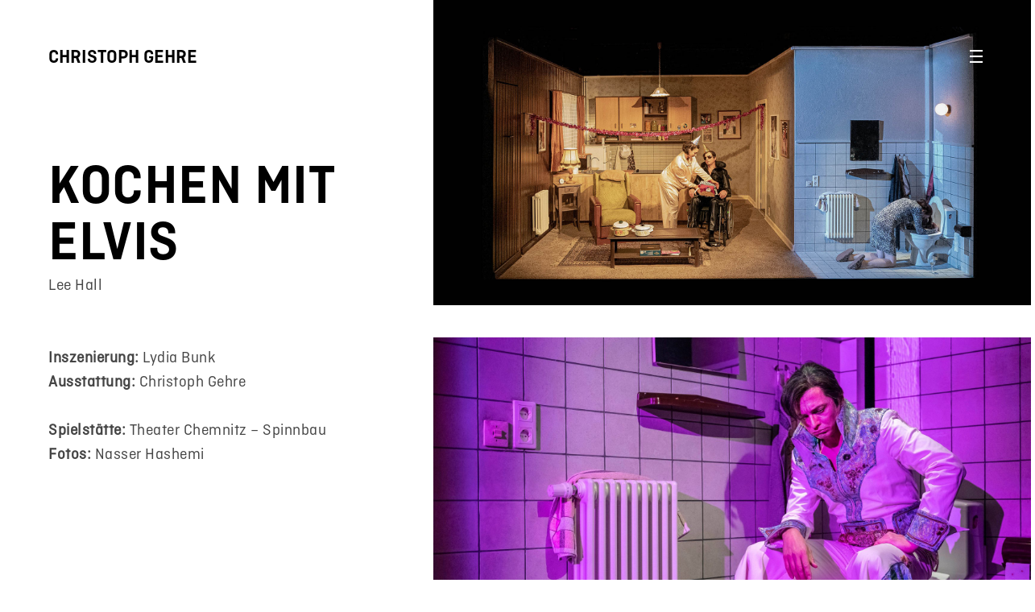

--- FILE ---
content_type: text/html; charset=UTF-8
request_url: https://www.christophgehre.de/szenografie/kochen-mit-elvis/
body_size: 12487
content:
<!DOCTYPE html>
<html lang="de">
  <head>
    <meta http-equiv="Content-Type" content="text/html; charset=UTF-8" />
    <meta property="og:image" content="https://www.christophgehre.de/wp-content/uploads/2022/04/Kochen_mit_Elvis_Christoph_Gehre_Buehnenbild_Ausstattung_Theater_Kostuembild-scaled.jpg" />    <meta name="format-detection" content="telephone=no" />
    <link rel="profile" href="https://gmpg.org/xfn/11">
	<link rel="pingback" href="https://www.christophgehre.de/xmlrpc.php">
    <meta name="viewport" content="width=device-width, initial-scale=1.0, viewport-fit=cover">
	    
    <meta name='robots' content='index, follow, max-image-preview:large, max-snippet:-1, max-video-preview:-1' />
	<style>img:is([sizes="auto" i], [sizes^="auto," i]) { contain-intrinsic-size: 3000px 1500px }</style>
	
	<!-- This site is optimized with the Yoast SEO plugin v26.3 - https://yoast.com/wordpress/plugins/seo/ -->
	<title>Kochen mit Elvis - Christoph Gehre</title>
	<meta name="description" content="Christoph Gehre I Ausstattung | Bühnenbildner I Kostümbildner | Premiere &quot;Kochen mit Elvis&quot; - 25. November 2022 - Theater Chemnitz" />
	<link rel="canonical" href="https://www.christophgehre.de/szenografie/kochen-mit-elvis/" />
	<meta property="og:locale" content="de_DE" />
	<meta property="og:type" content="article" />
	<meta property="og:title" content="Kochen mit Elvis - Christoph Gehre" />
	<meta property="og:description" content="Christoph Gehre I Ausstattung | Bühnenbildner I Kostümbildner | Premiere &quot;Kochen mit Elvis&quot; - 25. November 2022 - Theater Chemnitz" />
	<meta property="og:url" content="https://www.christophgehre.de/szenografie/kochen-mit-elvis/" />
	<meta property="og:site_name" content="Christoph Gehre" />
	<meta property="article:publisher" content="https://www.facebook.com/christophgehrescenography" />
	<meta property="article:modified_time" content="2022-12-30T08:27:22+00:00" />
	<meta property="og:image" content="https://www.christophgehre.de/wp-content/uploads/2022/04/Kochen_mit_Elvis_Christoph_Gehre_Buehnenbild_Ausstattung_Theater_Kostuembild-scaled.jpg" />
	<meta property="og:image:width" content="2560" />
	<meta property="og:image:height" content="1653" />
	<meta property="og:image:type" content="image/jpeg" />
	<meta name="twitter:card" content="summary_large_image" />
	<script type="application/ld+json" class="yoast-schema-graph">{"@context":"https://schema.org","@graph":[{"@type":"WebPage","@id":"https://www.christophgehre.de/szenografie/kochen-mit-elvis/","url":"https://www.christophgehre.de/szenografie/kochen-mit-elvis/","name":"Kochen mit Elvis - Christoph Gehre","isPartOf":{"@id":"https://www.christophgehre.de/#website"},"primaryImageOfPage":{"@id":"https://www.christophgehre.de/szenografie/kochen-mit-elvis/#primaryimage"},"image":{"@id":"https://www.christophgehre.de/szenografie/kochen-mit-elvis/#primaryimage"},"thumbnailUrl":"https://www.christophgehre.de/wp-content/uploads/2022/04/Kochen_mit_Elvis_Christoph_Gehre_Buehnenbild_Ausstattung_Theater_Kostuembild-scaled.jpg","datePublished":"2022-04-23T13:50:46+00:00","dateModified":"2022-12-30T08:27:22+00:00","description":"Christoph Gehre I Ausstattung | Bühnenbildner I Kostümbildner | Premiere \"Kochen mit Elvis\" - 25. November 2022 - Theater Chemnitz","breadcrumb":{"@id":"https://www.christophgehre.de/szenografie/kochen-mit-elvis/#breadcrumb"},"inLanguage":"de","potentialAction":[{"@type":"ReadAction","target":["https://www.christophgehre.de/szenografie/kochen-mit-elvis/"]}]},{"@type":"ImageObject","inLanguage":"de","@id":"https://www.christophgehre.de/szenografie/kochen-mit-elvis/#primaryimage","url":"https://www.christophgehre.de/wp-content/uploads/2022/04/Kochen_mit_Elvis_Christoph_Gehre_Buehnenbild_Ausstattung_Theater_Kostuembild-scaled.jpg","contentUrl":"https://www.christophgehre.de/wp-content/uploads/2022/04/Kochen_mit_Elvis_Christoph_Gehre_Buehnenbild_Ausstattung_Theater_Kostuembild-scaled.jpg","width":2560,"height":1653,"caption":"KOCHEN MIT ELVIS / Schwarze Komödie von Lee Hall / Premiere: 25. November 2022, Schauspiel Chemnitz"},{"@type":"BreadcrumbList","@id":"https://www.christophgehre.de/szenografie/kochen-mit-elvis/#breadcrumb","itemListElement":[{"@type":"ListItem","position":1,"name":"Startseite","item":"https://www.christophgehre.de/"},{"@type":"ListItem","position":2,"name":"Portfolio","item":"https://www.christophgehre.de/szenografie/"},{"@type":"ListItem","position":3,"name":"Kochen mit Elvis"}]},{"@type":"WebSite","@id":"https://www.christophgehre.de/#website","url":"https://www.christophgehre.de/","name":"Christoph Gehre","description":"Bühnenbild · Kostümbild · Szenografie","publisher":{"@id":"https://www.christophgehre.de/#/schema/person/c789bf267270f01d00aa02f6945afc27"},"potentialAction":[{"@type":"SearchAction","target":{"@type":"EntryPoint","urlTemplate":"https://www.christophgehre.de/?s={search_term_string}"},"query-input":{"@type":"PropertyValueSpecification","valueRequired":true,"valueName":"search_term_string"}}],"inLanguage":"de"},{"@type":["Person","Organization"],"@id":"https://www.christophgehre.de/#/schema/person/c789bf267270f01d00aa02f6945afc27","name":"Christoph Gehre","image":{"@type":"ImageObject","inLanguage":"de","@id":"https://www.christophgehre.de/#/schema/person/image/","url":"https://www.christophgehre.de/wp-content/uploads/2021/12/Christoph-Gehre-SEO.jpg","contentUrl":"https://www.christophgehre.de/wp-content/uploads/2021/12/Christoph-Gehre-SEO.jpg","width":596,"height":396,"caption":"Christoph Gehre"},"logo":{"@id":"https://www.christophgehre.de/#/schema/person/image/"},"sameAs":["https://www.christophgehre.de","https://www.facebook.com/christophgehrescenography","https://www.instagram.com/christophgehre/"]}]}</script>
	<!-- / Yoast SEO plugin. -->


<link rel="alternate" type="application/rss+xml" title="Christoph Gehre &raquo; Feed" href="https://www.christophgehre.de/feed/" />
<script type="text/javascript">
/* <![CDATA[ */
window._wpemojiSettings = {"baseUrl":"https:\/\/s.w.org\/images\/core\/emoji\/16.0.1\/72x72\/","ext":".png","svgUrl":"https:\/\/s.w.org\/images\/core\/emoji\/16.0.1\/svg\/","svgExt":".svg","source":{"concatemoji":"https:\/\/www.christophgehre.de\/wp-includes\/js\/wp-emoji-release.min.js?ver=22b6a227f6e313c4de0bf1c119132504"}};
/*! This file is auto-generated */
!function(s,n){var o,i,e;function c(e){try{var t={supportTests:e,timestamp:(new Date).valueOf()};sessionStorage.setItem(o,JSON.stringify(t))}catch(e){}}function p(e,t,n){e.clearRect(0,0,e.canvas.width,e.canvas.height),e.fillText(t,0,0);var t=new Uint32Array(e.getImageData(0,0,e.canvas.width,e.canvas.height).data),a=(e.clearRect(0,0,e.canvas.width,e.canvas.height),e.fillText(n,0,0),new Uint32Array(e.getImageData(0,0,e.canvas.width,e.canvas.height).data));return t.every(function(e,t){return e===a[t]})}function u(e,t){e.clearRect(0,0,e.canvas.width,e.canvas.height),e.fillText(t,0,0);for(var n=e.getImageData(16,16,1,1),a=0;a<n.data.length;a++)if(0!==n.data[a])return!1;return!0}function f(e,t,n,a){switch(t){case"flag":return n(e,"\ud83c\udff3\ufe0f\u200d\u26a7\ufe0f","\ud83c\udff3\ufe0f\u200b\u26a7\ufe0f")?!1:!n(e,"\ud83c\udde8\ud83c\uddf6","\ud83c\udde8\u200b\ud83c\uddf6")&&!n(e,"\ud83c\udff4\udb40\udc67\udb40\udc62\udb40\udc65\udb40\udc6e\udb40\udc67\udb40\udc7f","\ud83c\udff4\u200b\udb40\udc67\u200b\udb40\udc62\u200b\udb40\udc65\u200b\udb40\udc6e\u200b\udb40\udc67\u200b\udb40\udc7f");case"emoji":return!a(e,"\ud83e\udedf")}return!1}function g(e,t,n,a){var r="undefined"!=typeof WorkerGlobalScope&&self instanceof WorkerGlobalScope?new OffscreenCanvas(300,150):s.createElement("canvas"),o=r.getContext("2d",{willReadFrequently:!0}),i=(o.textBaseline="top",o.font="600 32px Arial",{});return e.forEach(function(e){i[e]=t(o,e,n,a)}),i}function t(e){var t=s.createElement("script");t.src=e,t.defer=!0,s.head.appendChild(t)}"undefined"!=typeof Promise&&(o="wpEmojiSettingsSupports",i=["flag","emoji"],n.supports={everything:!0,everythingExceptFlag:!0},e=new Promise(function(e){s.addEventListener("DOMContentLoaded",e,{once:!0})}),new Promise(function(t){var n=function(){try{var e=JSON.parse(sessionStorage.getItem(o));if("object"==typeof e&&"number"==typeof e.timestamp&&(new Date).valueOf()<e.timestamp+604800&&"object"==typeof e.supportTests)return e.supportTests}catch(e){}return null}();if(!n){if("undefined"!=typeof Worker&&"undefined"!=typeof OffscreenCanvas&&"undefined"!=typeof URL&&URL.createObjectURL&&"undefined"!=typeof Blob)try{var e="postMessage("+g.toString()+"("+[JSON.stringify(i),f.toString(),p.toString(),u.toString()].join(",")+"));",a=new Blob([e],{type:"text/javascript"}),r=new Worker(URL.createObjectURL(a),{name:"wpTestEmojiSupports"});return void(r.onmessage=function(e){c(n=e.data),r.terminate(),t(n)})}catch(e){}c(n=g(i,f,p,u))}t(n)}).then(function(e){for(var t in e)n.supports[t]=e[t],n.supports.everything=n.supports.everything&&n.supports[t],"flag"!==t&&(n.supports.everythingExceptFlag=n.supports.everythingExceptFlag&&n.supports[t]);n.supports.everythingExceptFlag=n.supports.everythingExceptFlag&&!n.supports.flag,n.DOMReady=!1,n.readyCallback=function(){n.DOMReady=!0}}).then(function(){return e}).then(function(){var e;n.supports.everything||(n.readyCallback(),(e=n.source||{}).concatemoji?t(e.concatemoji):e.wpemoji&&e.twemoji&&(t(e.twemoji),t(e.wpemoji)))}))}((window,document),window._wpemojiSettings);
/* ]]> */
</script>
<style id='wp-emoji-styles-inline-css' type='text/css'>

	img.wp-smiley, img.emoji {
		display: inline !important;
		border: none !important;
		box-shadow: none !important;
		height: 1em !important;
		width: 1em !important;
		margin: 0 0.07em !important;
		vertical-align: -0.1em !important;
		background: none !important;
		padding: 0 !important;
	}
</style>
<link rel='stylesheet' id='wp-block-library-css' href='https://www.christophgehre.de/wp-includes/css/dist/block-library/style.min.css?ver=22b6a227f6e313c4de0bf1c119132504' type='text/css' media='all' />
<style id='classic-theme-styles-inline-css' type='text/css'>
/*! This file is auto-generated */
.wp-block-button__link{color:#fff;background-color:#32373c;border-radius:9999px;box-shadow:none;text-decoration:none;padding:calc(.667em + 2px) calc(1.333em + 2px);font-size:1.125em}.wp-block-file__button{background:#32373c;color:#fff;text-decoration:none}
</style>
<style id='global-styles-inline-css' type='text/css'>
:root{--wp--preset--aspect-ratio--square: 1;--wp--preset--aspect-ratio--4-3: 4/3;--wp--preset--aspect-ratio--3-4: 3/4;--wp--preset--aspect-ratio--3-2: 3/2;--wp--preset--aspect-ratio--2-3: 2/3;--wp--preset--aspect-ratio--16-9: 16/9;--wp--preset--aspect-ratio--9-16: 9/16;--wp--preset--color--black: #000000;--wp--preset--color--cyan-bluish-gray: #abb8c3;--wp--preset--color--white: #ffffff;--wp--preset--color--pale-pink: #f78da7;--wp--preset--color--vivid-red: #cf2e2e;--wp--preset--color--luminous-vivid-orange: #ff6900;--wp--preset--color--luminous-vivid-amber: #fcb900;--wp--preset--color--light-green-cyan: #7bdcb5;--wp--preset--color--vivid-green-cyan: #00d084;--wp--preset--color--pale-cyan-blue: #8ed1fc;--wp--preset--color--vivid-cyan-blue: #0693e3;--wp--preset--color--vivid-purple: #9b51e0;--wp--preset--gradient--vivid-cyan-blue-to-vivid-purple: linear-gradient(135deg,rgba(6,147,227,1) 0%,rgb(155,81,224) 100%);--wp--preset--gradient--light-green-cyan-to-vivid-green-cyan: linear-gradient(135deg,rgb(122,220,180) 0%,rgb(0,208,130) 100%);--wp--preset--gradient--luminous-vivid-amber-to-luminous-vivid-orange: linear-gradient(135deg,rgba(252,185,0,1) 0%,rgba(255,105,0,1) 100%);--wp--preset--gradient--luminous-vivid-orange-to-vivid-red: linear-gradient(135deg,rgba(255,105,0,1) 0%,rgb(207,46,46) 100%);--wp--preset--gradient--very-light-gray-to-cyan-bluish-gray: linear-gradient(135deg,rgb(238,238,238) 0%,rgb(169,184,195) 100%);--wp--preset--gradient--cool-to-warm-spectrum: linear-gradient(135deg,rgb(74,234,220) 0%,rgb(151,120,209) 20%,rgb(207,42,186) 40%,rgb(238,44,130) 60%,rgb(251,105,98) 80%,rgb(254,248,76) 100%);--wp--preset--gradient--blush-light-purple: linear-gradient(135deg,rgb(255,206,236) 0%,rgb(152,150,240) 100%);--wp--preset--gradient--blush-bordeaux: linear-gradient(135deg,rgb(254,205,165) 0%,rgb(254,45,45) 50%,rgb(107,0,62) 100%);--wp--preset--gradient--luminous-dusk: linear-gradient(135deg,rgb(255,203,112) 0%,rgb(199,81,192) 50%,rgb(65,88,208) 100%);--wp--preset--gradient--pale-ocean: linear-gradient(135deg,rgb(255,245,203) 0%,rgb(182,227,212) 50%,rgb(51,167,181) 100%);--wp--preset--gradient--electric-grass: linear-gradient(135deg,rgb(202,248,128) 0%,rgb(113,206,126) 100%);--wp--preset--gradient--midnight: linear-gradient(135deg,rgb(2,3,129) 0%,rgb(40,116,252) 100%);--wp--preset--font-size--small: 13px;--wp--preset--font-size--medium: 20px;--wp--preset--font-size--large: 36px;--wp--preset--font-size--x-large: 42px;--wp--preset--spacing--20: 0.44rem;--wp--preset--spacing--30: 0.67rem;--wp--preset--spacing--40: 1rem;--wp--preset--spacing--50: 1.5rem;--wp--preset--spacing--60: 2.25rem;--wp--preset--spacing--70: 3.38rem;--wp--preset--spacing--80: 5.06rem;--wp--preset--shadow--natural: 6px 6px 9px rgba(0, 0, 0, 0.2);--wp--preset--shadow--deep: 12px 12px 50px rgba(0, 0, 0, 0.4);--wp--preset--shadow--sharp: 6px 6px 0px rgba(0, 0, 0, 0.2);--wp--preset--shadow--outlined: 6px 6px 0px -3px rgba(255, 255, 255, 1), 6px 6px rgba(0, 0, 0, 1);--wp--preset--shadow--crisp: 6px 6px 0px rgba(0, 0, 0, 1);}:where(.is-layout-flex){gap: 0.5em;}:where(.is-layout-grid){gap: 0.5em;}body .is-layout-flex{display: flex;}.is-layout-flex{flex-wrap: wrap;align-items: center;}.is-layout-flex > :is(*, div){margin: 0;}body .is-layout-grid{display: grid;}.is-layout-grid > :is(*, div){margin: 0;}:where(.wp-block-columns.is-layout-flex){gap: 2em;}:where(.wp-block-columns.is-layout-grid){gap: 2em;}:where(.wp-block-post-template.is-layout-flex){gap: 1.25em;}:where(.wp-block-post-template.is-layout-grid){gap: 1.25em;}.has-black-color{color: var(--wp--preset--color--black) !important;}.has-cyan-bluish-gray-color{color: var(--wp--preset--color--cyan-bluish-gray) !important;}.has-white-color{color: var(--wp--preset--color--white) !important;}.has-pale-pink-color{color: var(--wp--preset--color--pale-pink) !important;}.has-vivid-red-color{color: var(--wp--preset--color--vivid-red) !important;}.has-luminous-vivid-orange-color{color: var(--wp--preset--color--luminous-vivid-orange) !important;}.has-luminous-vivid-amber-color{color: var(--wp--preset--color--luminous-vivid-amber) !important;}.has-light-green-cyan-color{color: var(--wp--preset--color--light-green-cyan) !important;}.has-vivid-green-cyan-color{color: var(--wp--preset--color--vivid-green-cyan) !important;}.has-pale-cyan-blue-color{color: var(--wp--preset--color--pale-cyan-blue) !important;}.has-vivid-cyan-blue-color{color: var(--wp--preset--color--vivid-cyan-blue) !important;}.has-vivid-purple-color{color: var(--wp--preset--color--vivid-purple) !important;}.has-black-background-color{background-color: var(--wp--preset--color--black) !important;}.has-cyan-bluish-gray-background-color{background-color: var(--wp--preset--color--cyan-bluish-gray) !important;}.has-white-background-color{background-color: var(--wp--preset--color--white) !important;}.has-pale-pink-background-color{background-color: var(--wp--preset--color--pale-pink) !important;}.has-vivid-red-background-color{background-color: var(--wp--preset--color--vivid-red) !important;}.has-luminous-vivid-orange-background-color{background-color: var(--wp--preset--color--luminous-vivid-orange) !important;}.has-luminous-vivid-amber-background-color{background-color: var(--wp--preset--color--luminous-vivid-amber) !important;}.has-light-green-cyan-background-color{background-color: var(--wp--preset--color--light-green-cyan) !important;}.has-vivid-green-cyan-background-color{background-color: var(--wp--preset--color--vivid-green-cyan) !important;}.has-pale-cyan-blue-background-color{background-color: var(--wp--preset--color--pale-cyan-blue) !important;}.has-vivid-cyan-blue-background-color{background-color: var(--wp--preset--color--vivid-cyan-blue) !important;}.has-vivid-purple-background-color{background-color: var(--wp--preset--color--vivid-purple) !important;}.has-black-border-color{border-color: var(--wp--preset--color--black) !important;}.has-cyan-bluish-gray-border-color{border-color: var(--wp--preset--color--cyan-bluish-gray) !important;}.has-white-border-color{border-color: var(--wp--preset--color--white) !important;}.has-pale-pink-border-color{border-color: var(--wp--preset--color--pale-pink) !important;}.has-vivid-red-border-color{border-color: var(--wp--preset--color--vivid-red) !important;}.has-luminous-vivid-orange-border-color{border-color: var(--wp--preset--color--luminous-vivid-orange) !important;}.has-luminous-vivid-amber-border-color{border-color: var(--wp--preset--color--luminous-vivid-amber) !important;}.has-light-green-cyan-border-color{border-color: var(--wp--preset--color--light-green-cyan) !important;}.has-vivid-green-cyan-border-color{border-color: var(--wp--preset--color--vivid-green-cyan) !important;}.has-pale-cyan-blue-border-color{border-color: var(--wp--preset--color--pale-cyan-blue) !important;}.has-vivid-cyan-blue-border-color{border-color: var(--wp--preset--color--vivid-cyan-blue) !important;}.has-vivid-purple-border-color{border-color: var(--wp--preset--color--vivid-purple) !important;}.has-vivid-cyan-blue-to-vivid-purple-gradient-background{background: var(--wp--preset--gradient--vivid-cyan-blue-to-vivid-purple) !important;}.has-light-green-cyan-to-vivid-green-cyan-gradient-background{background: var(--wp--preset--gradient--light-green-cyan-to-vivid-green-cyan) !important;}.has-luminous-vivid-amber-to-luminous-vivid-orange-gradient-background{background: var(--wp--preset--gradient--luminous-vivid-amber-to-luminous-vivid-orange) !important;}.has-luminous-vivid-orange-to-vivid-red-gradient-background{background: var(--wp--preset--gradient--luminous-vivid-orange-to-vivid-red) !important;}.has-very-light-gray-to-cyan-bluish-gray-gradient-background{background: var(--wp--preset--gradient--very-light-gray-to-cyan-bluish-gray) !important;}.has-cool-to-warm-spectrum-gradient-background{background: var(--wp--preset--gradient--cool-to-warm-spectrum) !important;}.has-blush-light-purple-gradient-background{background: var(--wp--preset--gradient--blush-light-purple) !important;}.has-blush-bordeaux-gradient-background{background: var(--wp--preset--gradient--blush-bordeaux) !important;}.has-luminous-dusk-gradient-background{background: var(--wp--preset--gradient--luminous-dusk) !important;}.has-pale-ocean-gradient-background{background: var(--wp--preset--gradient--pale-ocean) !important;}.has-electric-grass-gradient-background{background: var(--wp--preset--gradient--electric-grass) !important;}.has-midnight-gradient-background{background: var(--wp--preset--gradient--midnight) !important;}.has-small-font-size{font-size: var(--wp--preset--font-size--small) !important;}.has-medium-font-size{font-size: var(--wp--preset--font-size--medium) !important;}.has-large-font-size{font-size: var(--wp--preset--font-size--large) !important;}.has-x-large-font-size{font-size: var(--wp--preset--font-size--x-large) !important;}
:where(.wp-block-post-template.is-layout-flex){gap: 1.25em;}:where(.wp-block-post-template.is-layout-grid){gap: 1.25em;}
:where(.wp-block-columns.is-layout-flex){gap: 2em;}:where(.wp-block-columns.is-layout-grid){gap: 2em;}
:root :where(.wp-block-pullquote){font-size: 1.5em;line-height: 1.6;}
</style>
<link rel='stylesheet' id='bootstrap-css' href='https://www.christophgehre.de/wp-content/plugins/bm-builder/assets/css/bootstrap.css?ver=3.3.7' type='text/css' media='all' />
<link rel='stylesheet' id='owl-carousel-css' href='https://www.christophgehre.de/wp-content/plugins/bm-builder/assets/css/owl.carousel.css?ver=2.3.0' type='text/css' media='all' />
<link rel='stylesheet' id='ux-default-font-css' href='https://www.christophgehre.de/wp-content/plugins/bm-builder/assets/css/default-fonts.css?ver=3.11.6' type='text/css' media='all' />
<link rel='stylesheet' id='ux-cb-modules-style-css' href='https://www.christophgehre.de/wp-content/plugins/bm-builder/assets/css/modules-style.css?ver=3.11.6' type='text/css' media='all' />
<style id='ux-cb-modules-style-inline-css' type='text/css'>
 @font-face { font-display: fallback; font-family: "ux-font-1640940911971"; src: url("https://www.christophgehre.de/wp-content/uploads/2021/12/CiutadellaDisplayXBd_font.woff2") format("woff2");src: url("https://www.christophgehre.de/wp-content/uploads/2021/12/CiutadellaDisplayXBd_font.woff") format("woff");} @font-face { font-display: fallback; font-family: "ux-font-164094094590"; src: url("https://www.christophgehre.de/wp-content/uploads/2021/12/CiutadellaRegular_font.woff2") format("woff2");src: url("https://www.christophgehre.de/wp-content/uploads/2021/12/CiutadellaRegular_font.woff") format("woff");} @font-face { font-display: fallback; font-family: "ux-font-164094097386"; src: url("https://www.christophgehre.de/wp-content/uploads/2021/12/CiutadellaSemiBold_font.woff2") format("woff2");src: url("https://www.christophgehre.de/wp-content/uploads/2021/12/CiutadellaSemiBold_font.woff") format("woff");}
</style>
<link rel='stylesheet' id='ux-font-1615444737886-css' data-borlabs-font-blocker-href='https://fonts.googleapis.com/css?family=Poppins%3A300&#038;subset=latin&#038;ver=22b6a227f6e313c4de0bf1c119132504' type='text/css' media='all' />
<link rel='stylesheet' id='fontawesome-brand-min-css' href='https://www.christophgehre.de/wp-content/themes/arnold2/styles/fontawesome-brand-min.css?ver=5.15.4' type='text/css' media='screen' />
<link rel='stylesheet' id='google-fonts-Poppins-css' data-borlabs-font-blocker-href='https://fonts.googleapis.com/css?family=Poppins%3A300%2C500%2C600&#038;ver=1.0.0' type='text/css' media='screen' />
<link rel='stylesheet' id='google-fonts-Libre+Baskerville-css' data-borlabs-font-blocker-href='https://fonts.googleapis.com/css?family=Libre+Baskerville%3A400%2C700&#038;ver=1.0.0' type='text/css' media='screen' />
<link rel='stylesheet' id='arnold-default-fonts-css' href='https://www.christophgehre.de/wp-content/themes/arnold2/styles/default-fonts.css?ver=1.0.0' type='text/css' media='screen' />
<link rel='stylesheet' id='photoswipe-css' href='https://www.christophgehre.de/wp-content/plugins/bm-builder/assets/css/photoswipe.css?ver=4.1.3' type='text/css' media='all' />
<link rel='stylesheet' id='arnold-menuicon-hamburg-css' href='https://www.christophgehre.de/wp-content/themes/arnold2/styles/menuicon-hamburg.css?ver=2.4.1' type='text/css' media='screen' />
<link rel='stylesheet' id='arnold-interface-style-css' href='https://www.christophgehre.de/wp-content/themes/arnold2/styles/style.css?ver=2.4.1' type='text/css' media='screen' />
<style id='arnold-interface-style-inline-css' type='text/css'>
body{ --color-bg:#FFFFFF; --color-header-bg:#FFFFFF; --color-pageloader-bg:#FFFFFF; --color-auxiliary: #F8F8F8; --color-logo:#000000; --color-alt-logo:#FFFFFF; --color-tagline:#000000; --color-alt-tagline:#FFFFFF; --color-menu:#000000; --color-alt-menu:#FFFFFF; --color-menu-hover:#FF1493; --color-menu-current:#000000; --color-menu-hover-alt:#FF1493; --color-menu-current-alt:#FFFFFF; --bgcolor-expanded-panel:#FFFFFF; --color-text-logo-expanded-panel:#000000; --color-tagline-expanded-panel:#000000; --color-menu-expanded-panel:#000000; --color-menu-expanded-panel-hover:#FF1493; --color-menu-expanded-panel-current:#000000; --color-title:#000000; --color-content:#444444; --color-content-linked:#FF1493; --color-content-hover:#919191; --color-meta:#919191; --color-meta-link:#FF1493; --color-meta-hover:#919191; --color-single-portfolio-caption:#000000; --color-single-navi:#000000; --color-comment-tit:#000000; --color-comment-con:#000000; --color-comment-author:#000000; --color-irregular-item:#000000; --color-irregular-item-alt:#FFFFFF; --color-selection:#000000; --color-selection-bg:#FF1493; --color-button-text:#000000; --color-button-text-hover:#FFFFFF; --color-button-bg-hover:#000000; --color-input-text:#000000; --color-input-text-focus:#000000; --color-widget-link:#FF1493; --color-widget-link-hover:#919191; --color-footer-bg:#000000; --color-footer-text:#FFFFFF; --color-footer-link:#FFFFFF; --color-footer-link-hover:#FF1493;} .logo-text { font-family: "ux-font-164094097386", helvetica, sans-serif; }#logo-footer .logo-text { font-family: "ux-font-164094097386", helvetica, sans-serif; }.logo-text { font-size: 24px; }.logo-text { letter-spacing: 0px; }.logo-text { line-height: 1.0; }.navi-header a,.header-bar-social .socialmeida-a,.menu li > a,.navi-header-filters .filters-a,.navi-trigger-text,.cart-text { font-family: "ux-font-164094097386", helvetica, sans-serif; }.navi .menu li > a { font-family: "ux-font-164094097386", helvetica, sans-serif; }.navi-header a,.header-bar-social .socialmeida-a,.menu li > a,.navi-header-filters .filters-a,.navi-trigger-text,.cart-text { font-size: 14px; }.navi .menu li > a { font-size: 32px; }.navi-header a,.header-bar-social .socialmeida-a,.menu li > a,.navi-header-filters .filters-a,.navi-trigger-text,.cart-text { letter-spacing: 4px; }.navi .menu li > a { letter-spacing: 0.5px; }.navi-header a,.header-bar-social .socialmeida-a,.menu li > a,.navi-header-filters .filters-a,.navi-trigger-text,.cart-text { line-height: 1.0; }body.single .title-wrap-tit,.title-wrap-h1 { font-family: "ux-font-164094097386", helvetica, sans-serif; }body.single .title-wrap-tit,.title-wrap-h1 { font-size: 70px; }body.single .title-wrap-tit,.title-wrap-h1 { letter-spacing: 0px; }body.single .title-wrap-tit,.title-wrap-h1 { line-height: 1.4; }body { font-family: "ux-font-164094094590", helvetica, sans-serif; }body { line-height: 1.5; }body { font-size: 20px; }h1,h2,h3,h4,h5,h6,.archive-grid-item-tit,.title-wrap-meta-a,.archive-grid-item-meta-item,.product-caption-title { font-family: "ux-font-164094097386", helvetica, sans-serif; }h1 { font-size: 70px; }h1 { line-height: 1.0; }h2 { font-size: 46px; }h2 { line-height: 1.2; }h3 { font-size: 38px; }h3 { line-height: 1.2; }h4 { font-size: 26px; }h4 { line-height: 1.2; }h5 { font-size: 22px; }h5 { line-height: 1.2; }h6 { font-size: 16px; }h6 { line-height: 1.2; }.article-meta, .comment-form .logged-in-as,.comment-meta,.archive-des,.archive-meta,.title-wrap-des, .entry-summary div[itemprop="description"] p { font-size: 16px; }.widget-title { font-family: "ux-font-164094097386", helvetica, sans-serif; }.widget-title { font-size: 18px; }.widget-container { font-family: "ux-font-164094094590", helvetica, sans-serif; }.widget-container { font-size: 16px; }.footer-info,.footer-info .menu li a { font-size: 12px; } .post-meta-social-li .fa{font-size:28px;} .post-meta-social-li {--size-socialshare-m:26px;} .post-meta-social-li{margin-left:26px;} .post-meta-social-li{--spacing-socialshare-m:20px;} body { --border-top-hover-line:2px; } @media (min-width: 768px) { .logo-image{max-height:none;max-width:none;height: 120px!important;} .navi-show-center:not(.ux-hide-menu) .navi-logo { margin-bottom: 20px; } .logo-footer-img,.woocommerce .logo-footer-img,.woocommerce-page .logo-footer-img{max-height:none; max-width:none; height: 60px;} .container-fluid, .container-class.container-fluid .bm-builder .col-0.bm-wrap:not(.bm-force-full),.container-class.container-fluid .bm-builder .col-0:not(.bm-wrap):not(.bm-force-full) .filters-ul { padding-left: 60px!important; padding-right: 60px!important; --container-fluid-padding:60px; } body{--spacing-col-cb: 10px;} body {--header-padding-topbottom:60px;} body {--header-filters-left-padding:40px;} body {--header-filters-item-h-spacing:30px;} } @media (min-width: 1200px) { } body{--menuicon-height:16px; } body{--marginleft-menuicon:20px;} body{--marginleft-menuicon-m:15px;} body{--marginleft-headericon:20px;} body{--marginleft-headericon-m:15px;} body{--hspacing-social-items-head:20px;} body{--hspacing-social-items-head-m:10px;} body{--marginL-social-head:20px;} body{--marginL-social-head-m:10px;} body{--fontsize-head-social:24px;} body{--fontsize-head-social-m:20px;} body{--hspacing-social-items-expand:20px;} body{--hspacing-social-items-expand-m:10px;} body{--fontsize-expand-social:24px;} body{--fontsize-expand-social-m:20px;} body{--hspacing-social-items-foot:20px;} body{--hspacing-social-items-foot-m:10px;} body{--fontsize-foot-social:24px;} body{--fontsize-foot-social-m:20px;} .footer-info{padding-top:60px;padding-bottom:60px; } .footer-info{--padding-topbottom-footer:30px;} .archive-list{margin-left:-30px;} .archive-item,.archive-list .pagenums{padding-left:30px;} .archive-list{--archiveitems-spacing-h:20px;} .archive-list{margin-top:-100px;} .archive-item{margin-top:100px;} .archive-list{--archiveitems-spacing-v:40px;} @media(max-width:767px) { body{--footerlogo-height-mobile:60px;}body { --fontsize_ux_cb_module_fonts_plain_text_header_logo: 24px; }body { --fontsize_ux_cb_module_fonts_menu_header: 16px; }body { --fontsize_ux_cb_module_fonts_menu_expanded: 28px; }body { --fontsize_ux_cb_module_fonts_post_page_title: 30px; }body { --fontsize_ux_cb_module_fonts_post_page_content: 16px; }body { --fontsize_ux_cb_module_fonts_post_page_heading_1: 32px; }body { --fontsize_ux_cb_module_fonts_post_page_heading_2: 28px; }body { --fontsize_ux_cb_module_fonts_post_page_heading_3: 24px; }body { --fontsize_ux_cb_module_fonts_post_page_heading_4: 22px; }body { --fontsize_ux_cb_module_fonts_post_page_heading_5: 18px; }body { --fontsize_ux_cb_module_fonts_post_page_heading_6: 14px; }body { --fontsize_ux_cb_module_fonts_post_page_meta: 14px; }body { --fontsize_ux_cb_module_fonts_post_page_comments_title: 16px; }body { --fontsize_ux_cb_module_fonts_post_page_comments_content: 15px; }body { --fontsize_ux_cb_module_fonts_post_page_comments_author: 16px; }body { --fontsize_ux_cb_module_fonts_archive_title: 22px; }body { --fontsize_ux_cb_module_fonts_archive_posts_title: 22px; }body { --fontsize_ux_cb_module_fonts_widget_title: 16px; }body { --fontsize_ux_cb_module_fonts_widget_content: 16px; } }
 .module-id-1670169482875:not(.item)>.module-inside,.module-id-1670169482875>.module-inside>.module.col-0:not(.item){padding-left:60px!important;padding-right:60px!important;--padding-left-group-m:20px;--padding-right-group-m:20px;}.container-class.container .col-0.module-id-1670169482875>.module-inside{padding-left:60px!important;padding-right:60px!important;}    .grid-list-1670169485989 { margin-left: -20px; margin-right: -20px; }.grid-list-1670169485989 .grid-item-inside { margin-left: 20px; margin-right: 20px; }.grid-list-1670169485989 { margin-top: -20px; margin-bottom: -20px;}.grid-list-1670169485989 .grid-item-inside { margin-top: 20px; margin-bottom: 20px;}.grid-list-1670169485989{--spacingh-grid: 20px;}.grid-list-1670169485989{--spacingv-grid: 20px;} .module-id-1670169489344:not(.item)>.module-inside,.module-id-1670169489344>.module-inside>.module.col-0:not(.item){padding-left:60px!important;padding-right:60px!important;--padding-left-group-m:20px;--padding-right-group-m:20px;}.container-class.container .col-0.module-id-1670169489344>.module-inside{padding-left:60px!important;padding-right:60px!important;} .module-id-16701694905 .post-navi-tag { font-size: 14px;--fontsize-__ux_cb_module_post_navi_label_font: 14px;line-height: 24px;letter-spacing: 0px;padding-bottom: 20px; }.module-id-16701694905 .post-navi-tit-a,.module-id-16701694905 .bm-tab-slider-trigger-tilte { font-family: Poppins, arial, helvetica, sans-serif; font-weight: 300; font-size: 14px;--fontsize-__ux_cb_module_post_navi_title_font: 14px;line-height: 24px;letter-spacing: 0px; }.module-id-16701694905 .post-navi-tit-wrap,.module-id-16701694905 .bm-tab-slider-trigger{ padding-top: 20px; padding-bottom: 20px;--paddingtop-text-m: 10px; --paddingbottom-text-m: 10px; } .module-id-1670169490345 .post-navi-tag { font-size: 14px;--fontsize-__ux_cb_module_post_navi_label_font: 14px;line-height: 24px;letter-spacing: 0px;padding-bottom: 20px; }.module-id-1670169490345 .post-navi-tit-a,.module-id-1670169490345 .bm-tab-slider-trigger-tilte { font-family: Poppins, arial, helvetica, sans-serif; font-weight: 300; font-size: 14px;--fontsize-__ux_cb_module_post_navi_title_font: 14px;line-height: 24px;letter-spacing: 0px; }.module-id-1670169490345 .post-navi-tit-wrap,.module-id-1670169490345 .bm-tab-slider-trigger{ padding-top: 20px; padding-bottom: 20px;--paddingtop-text-m: 10px; --paddingbottom-text-m: 10px; } .module-id-1670169490660>.module-inside {min-height: 40px; --minheight-group-m: 40px; }div[data-module-unique="1670169490660"]>.module-inside,.module-id-1670169490660>.module-inside { min-height: 40px; --minheight-group-m: 40px;  }font-size: 28px; @media (max-width: 767px) { font-size: 20px; 
</style>
<!--[if lte IE 9]>
<link rel='stylesheet' id='arnold-interface-ie-css' href='https://www.christophgehre.de/wp-content/themes/arnold2/styles/ie.css?ver=22b6a227f6e313c4de0bf1c119132504' type='text/css' media='all' />
<![endif]-->
<link rel='stylesheet' id='customstyle-css-css' href='https://www.christophgehre.de/wp-content/themes/arnold2-child/custom.css?ver=1.0' type='text/css' media='screen' />
<script type="text/javascript" src="https://www.christophgehre.de/wp-includes/js/jquery/jquery.min.js?ver=3.7.1" id="jquery-core-js"></script>
<script type="text/javascript" src="https://www.christophgehre.de/wp-includes/js/jquery/jquery-migrate.min.js?ver=3.4.1" id="jquery-migrate-js"></script>
<script type="text/javascript" id="jquery-js-after">
/* <![CDATA[ */
var seaFontData = {};seaFontData["ux-font-1640940911971"] = {}; seaFontData["ux-font-164094094590"] = {}; seaFontData["ux-font-164094097386"] = {}; 
var photoSwipeLocalize = [];photoSwipeLocalize.push({id:"facebook", label:"Share on Facebook", url:"https://www.facebook.com/sharer/sharer.php?u={{url}}"});photoSwipeLocalize.push({id:"twitter", label:"Tweet", url:"https://twitter.com/intent/tweet?text={{text}}&url={{url}}"});photoSwipeLocalize.push({id:"pinterest", label:"Pin it", url:"http://www.pinterest.com/pin/create/button/"+ "?url={{url}}&media={{image_url}}&description={{text}}"});photoSwipeLocalize.push({id:"download", label:"Download image", url:"{{raw_image_url}}", download:true});var isFilterClick = false;var UxCBModGlobal = [];var UxCBModGlobalAjax = "false";
var ajaxurl = "https://www.christophgehre.de/wp-admin/admin-ajax.php";
var JS_PATH = "https://www.christophgehre.de/wp-content/themes/arnold2/js";
/* ]]> */
</script>
<link rel="https://api.w.org/" href="https://www.christophgehre.de/wp-json/" /><link rel="alternate" title="JSON" type="application/json" href="https://www.christophgehre.de/wp-json/wp/v2/ux-portfolio/642" /><link rel="alternate" title="oEmbed (JSON)" type="application/json+oembed" href="https://www.christophgehre.de/wp-json/oembed/1.0/embed?url=https%3A%2F%2Fwww.christophgehre.de%2Fszenografie%2Fkochen-mit-elvis%2F" />
<link rel="alternate" title="oEmbed (XML)" type="text/xml+oembed" href="https://www.christophgehre.de/wp-json/oembed/1.0/embed?url=https%3A%2F%2Fwww.christophgehre.de%2Fszenografie%2Fkochen-mit-elvis%2F&#038;format=xml" />
<!-- Analytics by WP Statistics - https://wp-statistics.com -->
<style type="text/css">.broken_link, a.broken_link {
	text-decoration: line-through;
}</style><link rel="icon" href="https://www.christophgehre.de/wp-content/uploads/2021/12/cropped-Favicon-32x32.png" sizes="32x32" />
<link rel="icon" href="https://www.christophgehre.de/wp-content/uploads/2021/12/cropped-Favicon-192x192.png" sizes="192x192" />
<link rel="apple-touch-icon" href="https://www.christophgehre.de/wp-content/uploads/2021/12/cropped-Favicon-180x180.png" />
<meta name="msapplication-TileImage" content="https://www.christophgehre.de/wp-content/uploads/2021/12/cropped-Favicon-270x270.png" />
		<style type="text/css" id="wp-custom-css">
			h1, h2, h3 { text-transform: uppercase !important; }

.navi-wrap { text-transform: uppercase !important; text-align: right; }
.menu-hover-crossline .menu-item > a:after { display: none !important; }

.social-li .fa { margin-left: 0 !important }

#header-main .logo-text { padding-top: 1.8% !important; }		</style>
		  </head>
  
  <body data-rsssl=1 class="wp-singular ux-portfolio-template-default single single-ux-portfolio postid-642 wp-theme-arnold2 wp-child-theme-arnold2-child ux-is-galllery-template-body  pswp-dark-skin responsive-ux navi-hide hide-menu-desktop navi-right-menu navi-side-menu show-menu-icon-mobile menu-hover-crossline page_from_top non_bg_header default-logo alt-menu default-logo-menu-expand default-logo-menu-mobile header-sticky-none lightbox-disable-zoom lightbox-disable-fullscreen lightbox-disable-share lightbox-disable-download submenu-default without-page-fadein">

  	<div class="wrap-all">
      
      <div id="menu-panel2" class="menu-panel menu-panel2 menu-panel-align-center menu-panel-bottom-layout-default">

    <div class="header-main2 header-main container-fluid">
        <div class="navi-trigger-out navi-trigger-hamburg">

            <a href="javascript:;" class="navi-trigger" id="navi-trigger2">

                            <span class="navi-trigger-inn"></span>
                 <svg class="navi-trigger-svg svg-style01" xmlns="http://www.w3.org/2000/svg" viewBox="0 0 380 380">
                    <rect class="svg-style01-line svg-style01-line1" width="380" height="50" />
                    <rect class="svg-style01-line svg-style01-line2" width="380" height="50" />
                    <rect class="svg-style01-line svg-style01-line3" width="380" height="50" />
                </svg>

            
            </a>

        </div>
    </div>

    <div class="menu-panel-inn container-fluid">
     
        <nav id="navi2" class="navi">
            <div class="navi-wrap"><ul class="menu clearfix"><li id="menu-item-542" class="menu-item menu-item-type-post_type menu-item-object-page menu-item-home menu-item-542"><a href="https://www.christophgehre.de/">Szeno­grafie<br />&nbsp;</a></li>
<li id="menu-item-543" class="menu-item menu-item-type-post_type menu-item-object-page menu-item-543"><a href="https://www.christophgehre.de/vita/">Vita<br />&nbsp;</a></li>
<li id="menu-item-544" class="menu-item menu-item-type-post_type menu-item-object-page menu-item-544"><a href="https://www.christophgehre.de/kontakt/">Kontakt<br />&nbsp;</a></li>
<li id="menu-item-545" class="menu-item menu-item-type-custom menu-item-object-custom menu-item-545"><a target="_blank" href="https://www.welt­ge­staltung.de">Büro für Weltgestaltung</a></li>
</ul></div><!--End #navi_wrap-->
        </nav>
         
    </div>	
</div>
<div id="jquery_jplayer" class="jp-jplayer"></div><div id="hide-menupanel-mask" class="hide-menupanel-mask"></div>
<div id="wrap-outer">      
      
<header id="header" class="  " data-scroll="0">

    <div id="header-main" class="header-main container-fluid">

        <div class="navi-logo">

            <div class="logo-wrap">
                <div class="logo " id="logo"><a class="logo-a" href="https://www.christophgehre.de/" title="Christoph Gehre"><span class="logo-text">CHRISTOPH GEHRE</span></a></div>            </div><!--End logo wrap-->

        </div><!--End navi-logo-->

        <div class="head-meta">

            <nav id="navi-header" class="navi-header">
                <div id="navi_wrap" class="menu-main-container"><ul class="menu clearfix"><li class="menu-item menu-item-type-post_type menu-item-object-page menu-item-home menu-item-542"><a href="https://www.christophgehre.de/">Szeno­grafie<br />&nbsp;</a></li>
<li class="menu-item menu-item-type-post_type menu-item-object-page menu-item-543"><a href="https://www.christophgehre.de/vita/">Vita<br />&nbsp;</a></li>
<li class="menu-item menu-item-type-post_type menu-item-object-page menu-item-544"><a href="https://www.christophgehre.de/kontakt/">Kontakt<br />&nbsp;</a></li>
<li class="menu-item menu-item-type-custom menu-item-object-custom menu-item-545"><a target="_blank" href="https://www.welt­ge­staltung.de">Büro für Weltgestaltung</a></li>
</ul></div><!--End #navi_wrap-->
            </nav>

                            <div class="header-bar-social hidden-desktop hidden-mobile">
                        <ul class="socialmeida clearfix">                       
                    <li class="socialmeida-li">
                <a title="" href="" class="socialmeida-a"  rel="nofollow ">
                    </a>
            </li>
            </ul>
                </div>
                
            <div class="navi-trigger-out navi-trigger-hamburg">

                <a href="javascript:;" id="navi-trigger" class="navi-trigger">
                                    <span class="navi-trigger-inn"></span>
                     <svg class="navi-trigger-svg svg-style01" xmlns="http://www.w3.org/2000/svg" viewBox="0 0 380 380">
                        <rect class="svg-style01-line svg-style01-line1" width="380" height="50" />
                        <rect class="svg-style01-line svg-style01-line2" width="380" height="50" />
                        <rect class="svg-style01-line svg-style01-line3" width="380" height="50" />
                    </svg>

                
                </a>

            </div>

             

        </div><!--End header-meta-->
   
    </div><!--End header main-->
    
</header>		
	  <div id="wrap">
	<div id="content">

		        
                        
            
			<div class="content_wrap_outer  fullwrap-layout"><div class="fullwrap-layout-inn null">            
            <div id="content_wrap" class="">
                
                                
                
                <article id="post-642" class="container-no container-full post-642 ux-portfolio type-ux-portfolio status-publish has-post-thumbnail hentry ux-portfolio-cat-buehnenbild ux-portfolio-cat-kostuembild ux-portfolio-tag-theater-chemnitz">
                    
					    	<div class="entry"><div class="bm-builder clearfix "><div id="" class="module col-5 module-id-1670169482875 bm-wrap row-top row-left sea-sticky bm-wrap-height-auto" data-module-col="5" data-change-color="off" data-backcolor="transparent" data-frontcolor="" data-logocolor="" data-goto-top="off" data-goto-top-spacing="0" data-goto-disable-m="off" data-groupsameheight="off"><div class="module-inside group-inside" style="--top-mod: 60px;--bottom-mod: 120px;--top-mod-m:150px;--bottom-mod-m:60px;"><div id="" class="module col-5 module-id-1670169484620" data-module-col="5"><div class="module-inside text-inside" style="--top-mod: 0px;--bottom-mod: 0px;--top-mod-m:0px;--bottom-mod-m:0px;"><div class="text_block_out"  data-effect="standard"><div class="text_block ux-mod-nobg"><div class="text_block_inn"><div id="text-1670169484620" class="text_block_centered text_block_centered_enable_width"  style=""><h1 class="post-title has-intro">Kochen mit Elvis</h1></div></div></div></div></div></div><div id="" class="module col-5 module-id-1670169485245" data-module-col="5"><div class="module-inside text-inside" style="--top-mod: 0px;--bottom-mod: 0px;--top-mod-m:0px;--bottom-mod-m:0px;"><div class="text_block_out"  data-effect="standard"><div class="text_block ux-mod-nobg"><div class="text_block_inn"><div id="text-1670169485245" class="text_block_centered text_block_centered_enable_width"  style=""><p>Lee Hall</p></div></div></div></div></div></div><div id="" class="module col-5 module-id-1670169485639" data-module-col="5"><div class="module-inside text-inside" style="--top-mod: 60px;--bottom-mod: 0px;--top-mod-m:40px;--bottom-mod-m:0px;"><div class="text_block_out"  data-effect="standard"><div class="text_block ux-mod-nobg"><div class="text_block_inn"><div id="text-1670169485639" class="text_block_centered text_block_centered_enable_width"  style=""><p><strong>Inszenierung:</strong> Lydia Bunk</p>
<p><strong>Ausstattung:</strong> Christoph Gehre</p>
<p>&nbsp;</p>
<p><strong>Spielstätte:</strong> Theater Chemnitz &#8211; Spinnbau</p>
<p><strong>Fotos:</strong> Nasser Hashemi</p></div></div></div></div></div></div></div></div><div id="" class="module col-7 module-id-1670169485989" data-module-col="7"><div class="module-inside grid-inside" style="--top-mod: 0px;--bottom-mod: 0px;--top-mod-m:0px;--bottom-mod-m:0px;"><div class="container-masonry ux-portfolio-1col  ux-portfolio-full   " data-ratio="" data-col="1" data-found="11" data-number="40" data-mod="grid"><div class="masonry-list grid-list clearfix grid-list-1670169485989  grid-text-center    mouseover-no-effect image-fit-grid  "  data-unique="1670169485989" data-source="attachment" data-spaceh="40" data-spacev="40" data-spaceh-m="40" data-spacev-m="40" data-col="1" data-col-m="1"><section class="grid-item sea-grid-item " data-postid="0"><div class="grid-item-inside " ><div class="grid-item-con sea-grid-item-con post--809" ><a href="https://www.christophgehre.de/kochen_mit_elvis_christoph_gehre_buehnenbild_ausstattung_theater_kostuembild_theater-chemnitz_11/"  class=""  rel=""></a><div class="grid-item-con-text"></div></div><div class="brick-content ux-lazyload-wrap" style=" padding-top: 51.1%;"><img decoding="async" class="grid-item-img ux-background-img-1st " src="https://www.christophgehre.de/wp-content/uploads/2022/12/Kochen_mit_Elvis_Christoph_Gehre_Buehnenbild_Ausstattung_Theater_Kostuembild_Theater-Chemnitz_11.jpg" alt="Kochen_mit_Elvis_Christoph_Gehre_Buehnenbild_Ausstattung_Theater_Kostuembild_Theater Chemnitz_11"></div></div></section><section class="grid-item sea-grid-item " data-postid="1"><div class="grid-item-inside " ><div class="grid-item-con sea-grid-item-con post--727" ><a href="https://www.christophgehre.de/szenografie/kochen-mit-elvis/kochen-mit-elvis-schwarze-komoedie-von-lee-hall-premiere-25/"  class=""  rel=""></a><div class="grid-item-con-text"></div></div><div class="brick-content ux-lazyload-wrap" style=" padding-top: 64.5703125%;"><img decoding="async" class="grid-item-img ux-background-img-1st " src="https://www.christophgehre.de/wp-content/uploads/2022/04/Kochen_mit_Elvis_Christoph_Gehre_Buehnenbild_Ausstattung_Theater_Kostuembild-2000x1292.jpg" alt="KOCHEN MIT ELVIS / Schwarze Komödie von Lee Hall / Premiere: 25"></div></div></section><section class="grid-item sea-grid-item " data-postid="2"><div class="grid-item-inside " ><div class="grid-item-con sea-grid-item-con post--750" ><a href="https://www.christophgehre.de/kochen-mit-elvis-schwarze-komoedie-von-lee-hall-premiere-25-2/"  class=""  rel=""></a><div class="grid-item-con-text"></div></div><div class="brick-content ux-lazyload-wrap" style=" padding-top: 66.666666666667%;"><img decoding="async" class="grid-item-img ux-background-img-1st " src="https://www.christophgehre.de/wp-content/uploads/2022/12/Kochen_mit_Elvis_Christoph_Gehre_Buehnenbild_Ausstattung_Theater_Kostuembild_Theater-Chemnitz_2.jpg" alt="KOCHEN MIT ELVIS / Schwarze Komödie von Lee Hall / Premiere: 25"></div></div></section><section class="grid-item sea-grid-item " data-postid="3"><div class="grid-item-inside " ><div class="grid-item-con sea-grid-item-con post--807" ><a href="https://www.christophgehre.de/kochen_mit_elvis_christoph_gehre_buehnenbild_ausstattung_theater_kostuembild_theater-chemnitz_8/"  class=""  rel=""></a><div class="grid-item-con-text"></div></div><div class="brick-content ux-lazyload-wrap" style=" padding-top: 60%;"><img decoding="async" class="grid-item-img ux-background-img-1st " src="https://www.christophgehre.de/wp-content/uploads/2022/12/Kochen_mit_Elvis_Christoph_Gehre_Buehnenbild_Ausstattung_Theater_Kostuembild_Theater-Chemnitz_8.jpg" alt="Kochen_mit_Elvis_Christoph_Gehre_Buehnenbild_Ausstattung_Theater_Kostuembild_Theater Chemnitz_8"></div></div></section><section class="grid-item sea-grid-item " data-postid="4"><div class="grid-item-inside " ><div class="grid-item-con sea-grid-item-con post--805" ><a href="https://www.christophgehre.de/kochen_mit_elvis_christoph_gehre_buehnenbild_ausstattung_theater_kostuembild_theater-chemnitz_6/"  class=""  rel=""></a><div class="grid-item-con-text"></div></div><div class="brick-content ux-lazyload-wrap" style=" padding-top: 60.071428571429%;"><img decoding="async" class="grid-item-img ux-background-img-1st " src="https://www.christophgehre.de/wp-content/uploads/2022/12/Kochen_mit_Elvis_Christoph_Gehre_Buehnenbild_Ausstattung_Theater_Kostuembild_Theater-Chemnitz_6.jpg" alt="Kochen_mit_Elvis_Christoph_Gehre_Buehnenbild_Ausstattung_Theater_Kostuembild_Theater Chemnitz_6"></div></div></section><section class="grid-item sea-grid-item " data-postid="5"><div class="grid-item-inside " ><div class="grid-item-con sea-grid-item-con post--802" ><a href="https://www.christophgehre.de/kochen_mit_elvis_christoph_gehre_buehnenbild_ausstattung_theater_kostuembild_theater-chemnitz_3/"  class=""  rel=""></a><div class="grid-item-con-text"></div></div><div class="brick-content ux-lazyload-wrap" style=" padding-top: 123.56575463372%;"><img decoding="async" class="grid-item-img ux-background-img-1st " src="https://www.christophgehre.de/wp-content/uploads/2022/12/Kochen_mit_Elvis_Christoph_Gehre_Buehnenbild_Ausstattung_Theater_Kostuembild_Theater-Chemnitz_3.jpg" alt="Kochen_mit_Elvis_Christoph_Gehre_Buehnenbild_Ausstattung_Theater_Kostuembild_Theater Chemnitz_3"></div></div></section><section class="grid-item sea-grid-item " data-postid="6"><div class="grid-item-inside " ><div class="grid-item-con sea-grid-item-con post--800" ><a href="https://www.christophgehre.de/kochen_mit_elvis_christoph_gehre_buehnenbild_ausstattung_theater_kostuembild_theater-chemnitz_1/"  class=""  rel=""></a><div class="grid-item-con-text"></div></div><div class="brick-content ux-lazyload-wrap" style=" padding-top: 60%;"><img decoding="async" class="grid-item-img ux-background-img-1st " src="https://www.christophgehre.de/wp-content/uploads/2022/12/Kochen_mit_Elvis_Christoph_Gehre_Buehnenbild_Ausstattung_Theater_Kostuembild_Theater-Chemnitz_1.jpg" alt="Kochen_mit_Elvis_Christoph_Gehre_Buehnenbild_Ausstattung_Theater_Kostuembild_Theater Chemnitz_1"></div></div></section><section class="grid-item sea-grid-item " data-postid="7"><div class="grid-item-inside " ><div class="grid-item-con sea-grid-item-con post--803" ><a href="https://www.christophgehre.de/kochen_mit_elvis_christoph_gehre_buehnenbild_ausstattung_theater_kostuembild_theater-chemnitz_4/"  class=""  rel=""></a><div class="grid-item-con-text"></div></div><div class="brick-content ux-lazyload-wrap" style=" padding-top: 60%;"><img decoding="async" class="grid-item-img ux-background-img-1st " src="https://www.christophgehre.de/wp-content/uploads/2022/12/Kochen_mit_Elvis_Christoph_Gehre_Buehnenbild_Ausstattung_Theater_Kostuembild_Theater-Chemnitz_4.jpg" alt="Kochen_mit_Elvis_Christoph_Gehre_Buehnenbild_Ausstattung_Theater_Kostuembild_Theater Chemnitz_4"></div></div></section><section class="grid-item sea-grid-item " data-postid="8"><div class="grid-item-inside " ><div class="grid-item-con sea-grid-item-con post--806" ><a href="https://www.christophgehre.de/kochen_mit_elvis_christoph_gehre_buehnenbild_ausstattung_theater_kostuembild_theater-chemnitz_7/"  class=""  rel=""></a><div class="grid-item-con-text"></div></div><div class="brick-content ux-lazyload-wrap" style=" padding-top: 60%;"><img decoding="async" class="grid-item-img ux-background-img-1st " src="https://www.christophgehre.de/wp-content/uploads/2022/12/Kochen_mit_Elvis_Christoph_Gehre_Buehnenbild_Ausstattung_Theater_Kostuembild_Theater-Chemnitz_7.jpg" alt="Kochen_mit_Elvis_Christoph_Gehre_Buehnenbild_Ausstattung_Theater_Kostuembild_Theater Chemnitz_7"></div></div></section><section class="grid-item sea-grid-item " data-postid="9"><div class="grid-item-inside " ><div class="grid-item-con sea-grid-item-con post--808" ><a href="https://www.christophgehre.de/kochen-mit-elvis-schwarze-komoedie-von-lee-hall-premiere-25-5/"  class=""  rel=""></a><div class="grid-item-con-text"></div></div><div class="brick-content ux-lazyload-wrap" style=" padding-top: 66.6796875%;"><img decoding="async" class="grid-item-img ux-background-img-1st " src="https://www.christophgehre.de/wp-content/uploads/2022/12/Kochen_mit_Elvis_Christoph_Gehre_Buehnenbild_Ausstattung_Theater_Kostuembild_Theater-Chemnitz_10-2000x1333.jpg" alt="KOCHEN MIT ELVIS / Schwarze Komödie von Lee Hall / Premiere: 25"></div></div></section><section class="grid-item sea-grid-item " data-postid="10"><div class="grid-item-inside " ><div class="grid-item-con sea-grid-item-con post--804" ><a href="https://www.christophgehre.de/kochen-mit-elvis-schwarze-komoedie-von-lee-hall-premiere-25-4/"  class=""  rel=""></a><div class="grid-item-con-text"></div></div><div class="brick-content ux-lazyload-wrap" style=" padding-top: 66.666666666667%;"><img decoding="async" class="grid-item-img ux-background-img-1st " src="https://www.christophgehre.de/wp-content/uploads/2022/12/Kochen_mit_Elvis_Christoph_Gehre_Buehnenbild_Ausstattung_Theater_Kostuembild_Theater-Chemnitz_5.jpg" alt="KOCHEN MIT ELVIS / Schwarze Komödie von Lee Hall / Premiere: 25"></div></div></section></div></div></div></div><div id="" class="module col-12 module-id-1670169489344 bm-wrap row-top row-left keep-origin-layout-mobile bm-wrap-height-auto" data-module-col="12" data-change-color="off" data-backcolor="transparent" data-frontcolor="" data-logocolor="" data-goto-top="off" data-goto-top-spacing="0" data-goto-disable-m="" data-groupsameheight="off"><div class="module-inside group-inside" style="--top-mod: 0px;--bottom-mod: 0px;--top-mod-m:0px;--bottom-mod-m:0px;"><div id="" class="module col-5 module-id-16701694905" data-module-col="5"><div class="module-inside post-navi-inside" style="--top-mod: 0px;--bottom-mod: 0px;--top-mod-m:0px;--bottom-mod-m:0px;"></div></div><div id="" class="module col-5 module-id-1670169490345 col-offset-2" data-module-col="5"><div class="module-inside post-navi-inside" style="--top-mod: 0px;--bottom-mod: 0px;--top-mod-m:0px;--bottom-mod-m:0px;"></div></div></div></div><div id="" class="module col-12 module-id-1670169490660 bm-wrap row-top row-left bm-force-full" data-module-col="12" data-change-color="off" data-backcolor="transparent" data-frontcolor="" data-logocolor="" data-goto-top="off" data-goto-top-spacing="0" data-goto-disable-m="off" data-groupsameheight="off"><div class="module-inside group-inside" style="--top-mod: 0px;--bottom-mod: 0px;--top-mod-m:0px;--bottom-mod-m:0px;"></div></div></div><div class="clear"></div></div><!--End entry-->
                    
                </article><!--end article-->
                
                 
            </div><!--End content_wrap-->

                            
            </div>
</div><!--End content_wrap_outer-->        
            
    </div><!--End content-->
	
      <footer id="footer" class="footer-cols-layout foot-one-col-mobile">
    <div class="footer-info footer-horizon-equal footer-vertical-center-mobile">
    <div class="container-fluid">
        <div class="footer-cols-item footer-one-col-item-mobile">                <div class="footer-text">
					<a href="tel:00491788676791">+49 178 867 67 91</a>  ·  <a href="mail@christophgehre.de">mail@christophgehre.de</a>                </div>
			</div><div class="footer-cols-item footer-one-col-item-mobile">                <div class="footer-text">
					<a href="/impressum">Impressum</a>  ·  <a href="/datenschutzerklaerung/">Datenschutz</a>                </div>
			</div>    </div>
</div></footer>

      </div><!--End wrap -->	  
	  	</div><!--End wrap-outer-->
</div><!--End wrap-all-->
<div class="pswp" tabindex="-1" role="dialog" aria-hidden="true">

    <div class="pswp__bg"></div>

    <div class="pswp__scroll-wrap">

        <div class="pswp__container">
            <div class="pswp__item"></div>
            <div class="pswp__item"></div>
            <div class="pswp__item"></div>
        </div>

        <div class="pswp__ui pswp__ui--hidden">

            <div class="pswp__top-bar">

                <div class="pswp__counter"></div>

                <button class="pswp__button pswp__button--close" title="Schließen"></button>

                <button class="pswp__button pswp__button--share" title="Aktie"></button>

                <button class="pswp__button pswp__button--fs" title="Vollbild umschalten"></button>

                <button class="pswp__button pswp__button--zoom" title="Hineinzoomen/Rauszoomen"></button>

                <div class="pswp__preloader">
                    <div class="pswp__preloader__icn">
                      <div class="pswp__preloader__cut">
                        <div class="pswp__preloader__donut"></div>
                      </div>
                    </div>
                </div>
            </div>

            <div class="pswp__share-modal pswp__share-modal--hidden pswp__single-tap">
                <div class="pswp__share-tooltip"></div> 
            </div>

            <button class="pswp__button pswp__button--arrow--left" title="Bisherige">
            </button>

            <button class="pswp__button pswp__button--arrow--right" title="Nächster">
            </button>

            <div class="pswp__caption">
                <div class="pswp__caption__center"></div>
            </div>

        </div>

    </div>

</div>

<div class="univer-color" style="background-color: transparent;"></div>

<div id="get-scroll-width"></div>
	  <script type="speculationrules">
{"prefetch":[{"source":"document","where":{"and":[{"href_matches":"\/*"},{"not":{"href_matches":["\/wp-*.php","\/wp-admin\/*","\/wp-content\/uploads\/*","\/wp-content\/*","\/wp-content\/plugins\/*","\/wp-content\/themes\/arnold2-child\/*","\/wp-content\/themes\/arnold2\/*","\/*\\?(.+)"]}},{"not":{"selector_matches":"a[rel~=\"nofollow\"]"}},{"not":{"selector_matches":".no-prefetch, .no-prefetch a"}}]},"eagerness":"conservative"}]}
</script>
<script type="text/javascript" src="https://www.christophgehre.de/wp-content/plugins/bm-builder/assets/js/sea_lib.min.js?ver=3.11.6" id="sea-lib-js"></script>
<script type="text/javascript" src="https://www.christophgehre.de/wp-content/themes/arnold2/js/jquery.waypoints.min.js?ver=4.0.1" id="waypoints-js"></script>
<script type="text/javascript" src="https://www.christophgehre.de/wp-content/plugins/bm-builder/assets/js/gsap.min.js?ver=3.7.1" id="gsap-js"></script>
<script type="text/javascript" src="https://www.christophgehre.de/wp-content/plugins/bm-builder/assets/js/ScrollTrigger.min.js?ver=3.7.1" id="ScrollTrigger-js"></script>
<script type="text/javascript" src="https://www.christophgehre.de/wp-content/plugins/bm-builder/assets/js/ScrollToPlugin.min.js?ver=3.7.1" id="ScrollToPlugin-js"></script>
<script type="text/javascript" src="https://www.christophgehre.de/wp-content/plugins/bm-builder/assets/js/isotope.pkgd.min.js?ver=3.0.6" id="isotope-js"></script>
<script type="text/javascript" src="https://www.christophgehre.de/wp-content/plugins/bm-builder/assets/js/packery-mode.pkgd.min.js?ver=2.0.0" id="packery-mode-js"></script>
<script type="text/javascript" src="https://www.christophgehre.de/wp-content/plugins/bm-builder/assets/js/lazyload.min.js?ver=10.19.0" id="lazyload-js"></script>
<script type="text/javascript" src="https://www.christophgehre.de/wp-content/plugins/bm-builder/assets/js/owl.carousel.min.js?ver=2.3.4" id="owl.carousel-js"></script>
<script type="text/javascript" src="https://www.christophgehre.de/wp-content/plugins/bm-builder/assets/js/photoswipe.min.js?ver=4.1.3" id="photoswipe-js"></script>
<script type="text/javascript" src="https://www.christophgehre.de/wp-content/plugins/bm-builder/assets/js/photoswipe-ui-default.min.js?ver=4.1.3" id="photoswipe-ui-default-js"></script>
<script type="text/javascript" src="https://www.christophgehre.de/wp-content/plugins/bm-builder/assets/js/fontfaceobserver.js?ver=2.1.0" id="fontfaceobserver-js"></script>
<script type="text/javascript" src="https://www.christophgehre.de/wp-content/plugins/bm-builder/assets/js/modules-global.js?ver=3.11.6" id="ux-cb-modules-global-js"></script>
<script type="text/javascript" src="https://www.christophgehre.de/wp-content/plugins/bm-builder/assets/js/mod/text.js?ver=3.11.6" id="ux-cb-modules-text-js"></script>
<script type="text/javascript" src="https://www.christophgehre.de/wp-content/plugins/bm-builder/assets/js/mod/grid.js?ver=3.11.6" id="ux-cb-modules-grid-js"></script>
<script type="text/javascript" src="https://www.christophgehre.de/wp-content/plugins/bm-builder/assets/js/mod/slider.js?ver=3.11.6" id="ux-cb-modules-slider-js"></script>
<script type="text/javascript" id="wp-statistics-tracker-js-extra">
/* <![CDATA[ */
var WP_Statistics_Tracker_Object = {"requestUrl":"https:\/\/www.christophgehre.de\/wp-json\/wp-statistics\/v2","ajaxUrl":"https:\/\/www.christophgehre.de\/wp-admin\/admin-ajax.php","hitParams":{"wp_statistics_hit":1,"source_type":"post_type_ux-portfolio","source_id":642,"search_query":"","signature":"52202614bcc5a61f294a562af800a293","endpoint":"hit"},"onlineParams":{"wp_statistics_hit":1,"source_type":"post_type_ux-portfolio","source_id":642,"search_query":"","signature":"52202614bcc5a61f294a562af800a293","endpoint":"online"},"option":{"userOnline":"1","dntEnabled":false,"bypassAdBlockers":false,"consentIntegration":{"name":null,"status":[]},"isPreview":false,"trackAnonymously":false,"isWpConsentApiActive":false,"consentLevel":"functional"},"jsCheckTime":"60000","isLegacyEventLoaded":"","customEventAjaxUrl":"https:\/\/www.christophgehre.de\/wp-admin\/admin-ajax.php?action=wp_statistics_custom_event&nonce=a2f23475ec"};
/* ]]> */
</script>
<script type="text/javascript" src="https://www.christophgehre.de/wp-content/plugins/wp-statistics/assets/js/tracker.js?ver=14.15.5" id="wp-statistics-tracker-js"></script>
<script type="text/javascript" src="https://www.christophgehre.de/wp-content/themes/arnold2/js/modernizr-custom.js?ver=3.5.0" id="modernizr-custom-js"></script>
<script type="text/javascript" src="https://www.christophgehre.de/wp-content/themes/arnold2/js/jquery.jplayer.min.js?ver=2.2.1" id="jplayer-js"></script>
<script type="text/javascript" src="https://www.christophgehre.de/wp-includes/js/imagesloaded.min.js?ver=5.0.0" id="imagesloaded-js"></script>
<script type="text/javascript" src="https://www.christophgehre.de/wp-content/themes/arnold2/js/custom.theme.js?ver=2.4.1" id="arnold-interface-theme-js"></script>

  </body>
</html>
<!--
Performance optimized by W3 Total Cache. Learn more: https://www.boldgrid.com/w3-total-cache/

Page Caching using Disk: Enhanced 

Served from: christophgehre.de @ 2025-11-18 08:21:57 by W3 Total Cache
-->

--- FILE ---
content_type: text/css
request_url: https://www.christophgehre.de/wp-content/plugins/bm-builder/assets/css/default-fonts.css?ver=3.11.6
body_size: 134
content:
/*Default Fonts*/ 
@font-face { 
	font-display: fallback; 
	font-family: "seafont-regular"; 
	src: url("../font/seafont-regular.woff2") format("woff2");
} 
@font-face { 
	font-display: fallback; 
	font-family: "seafont-semibold"; 
	src: url("../font/seafont-semibold.woff2") format("woff2");
}
@font-face { 
	font-display: fallback; 
	font-family: "seafont-thin"; 
	src: url("../font/seafont-thin.woff2") format("woff2");
}
@font-face { 
	font-display: fallback; 
	font-family: "ux-font-1568179320663"; 
	src: url("../font/seafont-regular.woff2") format("woff2");
} 
@font-face { 
	font-display: fallback;
	font-family: "ux-font-1568179357581";  
	src:url("../font/seafont-semibold.woff2") format("woff2");
}
@font-face {
	font-family: "ux-font-1531806071558";
	src: url("../font/seafont-regular.woff2") format("woff2");
}
@font-face { 
	font-display: fallback;
	font-family: "ux-font-1531806041397";  
	src:url("../font/seafont-semibold.woff2") format("woff2");
}
@font-face { 
	font-display: fallback;
	font-family: "ux-font-1629168960811";  
	src:url("../font/seafont-semibold.woff2") format("woff2");
}
@font-face {
	font-family: "ux-font-1629171215418";
	src: url("../font/seafont-regular.woff2") format("woff2");
}
@font-face {
	font-family: "ux-font-1630548862255";
	src: url("../font/seafont-thin.woff2") format("woff2");
}

--- FILE ---
content_type: text/css
request_url: https://www.christophgehre.de/wp-content/plugins/bm-builder/assets/css/modules-style.css?ver=3.11.6
body_size: 28720
content:
/** 
 *  BM Content Builder Main CSS
 *  General
 */
.bm-row:after,
.col-3.ux-first-mod-row:before,
.col-3.ux-first-mod-row:after,
.module.col-0:before,
.module.col-0:after,
.module.col-12:before,
.module.col-12:after {
	content: " ";
	display: table;
}

.bm-row:after,
.col-3.ux-first-mod-row:after,
.clearfix:after,
.module.col-0:after,
.module.col-12:after {
	clear: both;
}

.bm-bg-color {
	position: fixed;
	z-index: 9;
	top: 0;
	left: 0;
	right: 0;
	bottom: 0;
	pointer-events: none;
}

.bm-bg-color~.bm-builder .module {
	z-index: 10;
}

.bm-image-mouseover .ux-hover-wrap-a,
.bm-image-mouseover a.ux-hover-wrap,
.filters .filters-a:after,
.filter-sticky .filters,
.filter-num,
.video-play-btn,
.bm-bg-color,
.sea-scrolldown-btn:after,
.sea-scrolldown-btn:before,
.navi-title-img {
	-webkit-transition: all .5s;
	transition: all .5s;
}

.btn-mod-wrap .ux-btn:after,
.ux-btn-svg.hide-by-default,
.ux-btn-text,
.btn-mod-wrap .ux-btn:before,
.ux-btn.on-mouseover .ux-btn-icon-wrap,
.ux-btn.on-mouseover .ux-btn-text-wrap,
.ux-btn path {
	-webkit-transition: all .2s;
	transition: all .2s;
}

.ux-background-img {
	background-position: 50% 50%;
	background-repeat: no-repeat;
	-webkit-background-size: cover;
	background-size: cover;
}

img {
	max-width: 100%;
	height: auto;
}

.ux-first-mod-row.module {
	clear: left;
}

svg {
	max-width: 100%;
}

.without-page-fadein {
	visibility: hidden;
}

/**	
 *
 *	Module style
 * 
*/
.bm-row[data-groupsameheight="on"] {
	display: flex;
}

.bm-row[data-groupsameheight="on"] .bm-wrap .group-inside {
	height: 100%;
}

.module {
	position: relative;
	text-align: left;
	float: left;
	clear: none;
}

body.rtl .module {
	text-align: inherit;
}

.module.col-0 {
	width: 100%;
	clear: both;
}

/* Spacing of modules */
.bm-builder {
	margin-left: calc(0px - var(--spacing-col-cb, 20px) / 2);
	margin-right: calc(0px - var(--spacing-col-cb, 20px) / 2);
}

div[data-module-id="masonry-grid"] .module-inside,
.col-0:not(.bm-wrap):not(.has-droppable) .module-inside {
	padding-left: 0;
	padding-right: 0;
}

.bm-builder .module-inside,
.bm-builder div[data-module-id="masonry-grid"] .module-inside,
.bm-builder .bm-wrap-no-gap:not(.col-0) {
	padding-left: calc(var(--spacing-col-cb, 20px) / 2);
	padding-right: calc(var(--spacing-col-cb, 20px) / 2);
}

.bm-builder .bm-wrap-no-gap .module-inside {
	padding-left: 0;
	padding-right: 0;
}

.bm-builder .item.col-0 .group-inside {
	padding-left: 0;
	padding-right: 0;
}

.module.col-0:not(.item) {
	float: none;
	width: 100vw;
	position: relative;
	left: 50%;
	margin-left: calc((0px - 100vw) / 2);
	width: calc(100vw - var(--get-scroll-width, 15px));
	margin-left: calc((var(--get-scroll-width, 15px) - 100vw) / 2);
}

.module .module.col-0:not(.item) {
	left: 0;
	margin-left: calc(-100vw / 2 + 100% / 2 + var(--get-scroll-width, 15px) / 2);
	margin-right: calc(-100vw / 2 + 100% / 2 + var(--get-scroll-width, 15px) / 2);
}

.module-inside {
	margin-top: var(--top-mod, initial);
	margin-bottom: var(--bottom-mod, initial);
}

/*Fix RTL*/
body.rtl .module.col-0:not(.item) {
	width: 100vw;
	left: auto;
	right: 50%;
	margin-left: 0;
	margin-right: calc((0px - 100vw) / 2);
}

body.rtl .no-touchevents .module.col-0:not(.item) {
	margin-left: 0;
	margin-right: calc((15px - 100vw) / 2);
}

body[class*='Windows'].rtl .module.col-0:not(.item) {
	margin-left: 0;
	margin-right: calc((17px - 100vw) / 2);
}

.fullscreen-wrap {
	min-height: 500px;
	min-height: 100vh;
}

/* sidebar layout */
.sidebar-layout .module.col-0:not(.item),
body[class*='Windows'] .sidebar-layout .module.col-0:not(.item),
body[class*='Windows'] .sidebar-layout .module .module.col-0:not(.item),
.sidebar-layout .module .module.col-0:not(.item),
body.rtl .sidebar-layout .module.col-0:not(.item),
body.rtl .no-touchevents .sidebar-layout .module.col-0:not(.item),
body[class*='Windows'].rtl .sidebar-layout .module.col-0:not(.item) {
	width: 100%;
	margin-left: initial;
	margin-right: initial;
	left: 0;
	right: 0;
}

/* BM Wrap */
.bm-wrap.module .group-inside {
	position: relative;
	display: flex;
	flex-flow: row wrap;
	place-content: flex-start;
	align-items: stretch;
}

body.rtl .bm-wrap.module .group-inside {
	direction: ltr;
}

body.rtl .bm-wrap.module .group-inside .module-inside {
	direction: rtl;
}

.bm-wrap.module .module.col-0,
.bm-wrap.module .module.col-12 {
	float: none;
}

.bm-wrap.row-middle .group-inside,
.bm-wrap.row-middle .group-inside>.background-blend {
	align-items: center;
	place-content: center flex-start;
}

.bm-wrap.row-top .group-inside,
.bm-wrap.row-top .group-inside>.background-blend {
	align-items: flex-start;
	place-content: flex-start;
}

.bm-wrap.row-bottom .group-inside,
.bm-wrap.row-bottom .group-inside>.background-blend {
	align-items: flex-end;
	place-content: flex-end flex-start;
}

.bm-wrap.row-equal_spacing_v .group-inside,
.bm-wrap.row-equal_spacing_v .group-inside>.background-blend {
	align-items: flex-end;
	place-content: flex-end flex-start;
	align-content: space-between;
}

.bm-wrap.row-center .group-inside,
.bm-wrap.row-center .group-inside>.background-blend {
	justify-content: center;
}

.bm-wrap.row-right .group-inside,
.bm-wrap.row-right .group-inside>.background-blend {
	justify-content: flex-end;
}

.bm-wrap.row-equal_spacing_h .group-inside,
.bm-wrap.row-equal_spacing_h .group-inside>.background-blend {
	justify-content: space-between;
}

.background-blend {
	position: absolute;
	top: 0;
	left: 0;
	right: 0;
	display: flex;
	flex-flow: row wrap;
	place-content: flex-start;
	align-items: stretch;
	width: 100%;
	height: 100%;
	z-index: 10;
}

.bm-wrap-height-auto .background-blend {
	position: relative;
}

.bm-background-img {
	background-size: cover;
	background-repeat: no-repeat;
	background-position: 50% 50%;
}

body.iOS .bm-background-img {
	background-attachment: scroll !important;
}

.bm-wrap .bm-background-color,
.bm-wrap .bm-background-img,
.text_block .bm-background-color,
.text_block .bm-background-img {
	position: absolute;
	top: 0;
	bottom: 0;
}

.text_block .bm-background-color,
.text_block .bm-background-img,
.bm-wrap.bm-wrap-no-gap .bm-background-color,
.bm-wrap.bm-wrap-no-gap .bm-background-img,
.bm-wrap.bm-wrap-no-gap .background-video,
.bm-wrap.bm-wrap-no-gap .background-blend {
	left: 0;
	right: 0;
}

.bm-wrap:not(.bm-wrap-no-gap) .bm-background-color,
.bm-wrap:not(.bm-wrap-no-gap) .bm-background-img,
.bm-wrap:not(.bm-wrap-no-gap) .background-video,
.bm-wrap:not(.bm-wrap-no-gap) .background-blend,
div[data-module-id="group"]:not(.bm-wrap-no-gap) .module-content .bm-background-color,
div[data-module-id="group"]:not(.bm-wrap-no-gap) .module-content .bm-background-img,
div[data-module-id="group"]:not(.bm-wrap-no-gap) .module-content .background-video,
div[data-module-id="group"]:not(.bm-wrap-no-gap) .module-content .background-blend {
	width: auto;
	left: calc(var(--spacing-col-cb, 20px) / 2);
	right: calc(var(--spacing-col-cb, 20px) / 2);
}

.bm-wrap:not(.bm-wrap-no-gap).col-0 .bm-background-color,
.bm-wrap:not(.bm-wrap-no-gap).col-0 .bm-background-img,
.bm-wrap:not(.bm-wrap-no-gap).col-0 .background-video,
.bm-wrap:not(.bm-wrap-no-gap).col-0 .background-blend {
	left: 0;
	right: 0;
}

.col-0 .bm-background-color,
.col-0 .bm-background-img,
.col-0 .background-video,
.col-0 .background-blend,
.col-0 .module-content .bm-background-color,
.col-0 .module-content .bm-background-img,
.col-0 .module-content .background-video,
.col-0 .module-content .background-blen,
.col-0>.module-inside>.text_block_out .text_block>.bm-background-color,
.col-0>.module-inside>.text_block_out .text_block>.bm-background-img,
.col-0>.module-inside>.text_block_out .text_block>.background-video,
.col-0>.module-inside>.text_block_out .text_block>.background-blen {
	width: 100vw;
	left: 0;
	right: auto;
	margin-left: calc(-100vw / 2 + 100% / 2);
	margin-right: calc(-100vw / 2 + 100% / 2);
}

.col-0[data-fixed="on"] .bm-background-color,
.col-0[data-fixed="on"] .bm-background-img,
.col-0[data-fixed="on"] .background-video,
.col-0[data-fixed="on"] .background-blend {
	width: 101vw;
}

.bm-wrap.col-0 .bm-background-img {
	left: 0;
	right: 0;
}

.col-0 .text_block>.bm-background-color,
.bm-wrap:not(.bm-wrap-no-gap) .text_block>.bm-background-color,
div[data-module-id="group"]:not(.bm-wrap-no-gap) .module-content .text_block>.bm-background-color,
.col-0 .text_block>.bm-background-img,
.bm-wrap:not(.bm-wrap-no-gap) .text_block>.bm-background-img,
div[data-module-id="group"]:not(.bm-wrap-no-gap) .module-content .text_block>.bm-background-img,
.col-0 .text_block>.background-video,
.bm-wrap:not(.bm-wrap-no-gap) .text_block>.background-video,
div[data-module-id="group"]:not(.bm-wrap-no-gap) .module-content .text_block>.background-video,
.col-0 .text_block>.background-blend,
.bm-wrap:not(.bm-wrap-no-gap) .text_block>.background-blend,
div[data-module-id="group"]:not(.bm-wrap-no-gap) .module-content .text_block>.background-blend {
	width: auto;
	margin-left: 0;
	margin-right: 0;
	left: 0;
	right: 0;
}

.disable-mask.background-blend,
.disable-mask.text_block_inn {
	background-color: #000 !important;
}

.enable-mask.background-blend,
.enable-mask.text_block_inn {
	background-color: #fff !important;
}

.background-blend {
	-webkit-transition: all 1.6s;
	transition: all 1.6s;
}

div[data-effect="mask-to-standard"] .background-blend *,
div[data-effect="mask"] .background-blend * {
	color: #000 !important;
}

div[data-effect="standard-to-mask"] .background-blend * {
	color: #fff !important;
}

.disable-mask.background-blend *,
div[data-effect="mask-to-standard"] .disable-mask.background-blend * {
	color: #fff !important;
	-webkit-transition: all .8s;
	transition: all .8s;
}

.enable-mask.background-blend *,
div[data-effect="standard-to-mask"] .enable-mask.background-blend * {
	color: #000 !important;
	-webkit-transition: all .8s;
	transition: all .8s;
}

.bm-wrap.module:not(.col-0) .group-inside,
.col-0.bm-force-full .group-inside {
	padding-left: 0;
	padding-right: 0;
}

.col-0.bm-force-full:not(.bm-wrap-no-gap) .group-inside {
	/*margin-right: -10px;
	margin-left: -10px;*/
	margin-right: calc(0px - var(--spacing-col-cb, 20px) / 2);
	margin-left: calc(0px - var(--spacing-col-cb, 20px) / 2);
}

.container-class.container .bm-wrap.module.col-0:not(.bm-force-full) .group-inside {
	margin-right: auto;
	margin-left: auto;
}

.container-class.container-fluid .bm-wrap.module.col-0:not(.bm-force-full) .group-inside {
	/*margin-right: -20px;
	margin-left: -20px;*/
	margin-right: calc(0px - var(--spacing-col-cb, 20px));
	margin-left: calc(0px - var(--spacing-col-cb, 20px));
}

.container-class.container-fluid .bm-wrap.module.col-0:not(.bm-force-full).bm-wrap-no-gap .group-inside {
	margin-right: 0;
	margin-left: 0;
}

div[data-fixed="on"]>.bm-wrap>.module-inside {
	left: auto;
	right: auto;
}

.bm-enable-univer.bm-enable-univer-textcolor #wrap *,
.bm-enable-univer.bm-enable-univer-textcolor #wrap *:before,
.bm-enable-univer #wrap *:after,
body:not(.show_mobile_menu).non_bg_header.bm-enable-univer.bm-enable-univer-textcolor #header *,
.bm-enable-univer.bm-enable-univer-textcolor #back-top {
	color: var(--fontcolor-univer, inherit) !important;
	border-color: var(--fontcolor-univer, inherit) !important;
}

.bm-enable-univer.bm-enable-univer-textcolor #wrap-outer svg * {
	fill: var(--fontcolor-univer, inherit) !important;
}

.bm-enable-univer svg.ux-bag-svg * {
	fill: transparent !important;
}

.bm-enable-univer #footer,
.bm-enable-univer #header {
	background-color: transparent;
}

/*	
-------------------------------------------
	Text block
-------------------------------------------
*/

.text_block.fullscreen-wrap {
	display: flex;
	width: 100%;
	justify-content: center;
	align-items: center;
}

.text_block.fullscreen-wrap>.background-blend {
	display: flex;
	justify-content: center;
	align-items: center;
}

.text_block_inn {
	position: relative;
	z-index: 9;
	width: 100%;
}

.text_block,
.text_block_centered {
	margin-right: auto;
	margin-left: auto;
}

.text_block_centered {
	background: none;
}

#content_wrap .entry .text_block p,
#content_wrap .entry .text_block p:last-child,
#content_wrap .entry p:last-child {
	margin-bottom: 0;
}

.text_block img {
	height: auto !important;
}

.text_block h1,
.wrap .text_block h1 {
	margin: 0;
	padding: 0;
}

h1 {
	font-size: 42px;
}

.text_block h2 {
	margin: 0;
	padding: 0;
}

h2 {
	font-size: 32px;
}

.text_block h3 {
	margin: 0;
	padding: 0;
}

h3 {
	font-size: 28px;
}

.text_block h4 {
	margin: 0;
	padding: 0;
}

h4 {
	font-size: 24px;
}

.text_block h5 {
	margin: 0;
	padding: 0;
}

h5 {
	font-size: 22px;
}

.text_block h6 {
	padding: 5px 0;
	margin: 0;
}

h6 {
	font-size: 20px;
}

.text_block h1 span,
.text_block h2 span,
.text_block h3 span,
.text_block h4 span,
.text_block h5 span,
.text_block h6 span {
	display: initial;
}

.text_block p {
	min-height: 1em;
}

.text_block_out {
	position: relative;
}

.text_block span {
	display: inline-block;
}

.text_block li,
.text_block li span,
.entry .text_block li,
.entry .text_block li span {
	vertical-align: top;
}

.background-video {
	position: absolute;
	z-index: 9;
	width: 100%;
	height: 100%;
	top: 0px;
	left: 0;
	overflow: hidden; 
}

.group-inside>.background-video {
	z-index: -1;
}

.group-inside>.background-video::before {
	content: '';
	position: absolute;
	left: 0;
	right: 0;
	top: 0;
	bottom: 0;
	z-index: 1;
	opacity: var(--maskOpacity, 0);
	background-color: var(--maskColor, transparent);
} 

.background-video video {
	pointer-events: none;
	object-fit: cover;
	position: absolute;
	width: 100%;
	height: 100%;
}

.brick-content video {
	position: relative;
	left: 0;
}

.background-video .lazy-hidden {
	opacity: 1;
}

.text_block.withbg {
	position: relative;
	z-index: 9;
	background-position: 50% 50%;
	background-repeat: no-repeat;
	background-size: cover;
}

.text_block .background-blend {
	position: relative;
}

.bm-text-bgimg-mask .text_block_centered * {
	color: transparent;
}

.bm-text-bgimg-mask .text_block_centered .text-clip-style {
	display: inline-block;
	background-attachment: fixed;
	background-repeat: no-repeat;
	-webkit-text-fill-color: transparent;
	background-clip: text;
	-webkit-background-clip: text;
	background-position: 50% 50%;
	background-size: cover;
	background-image: var(--text-mask-background-image);
}

.no-backgroundcliptext .bm-text-bgimg-mask .text_block_centered .text-clip-style {
	background-size: 0 0;
}

.no-backgroundcliptext .bm-text-bgimg-mask .text_block_centered * {
	color: inherit;
}

.touchevents body[class*="Safari"] .bm-text-bgimg-mask .text_block_centered .text-clip-style,
body[class*="Firefox"] .bm-text-bgimg-mask .text_block_centered .text-clip-style {
	background-attachment: scroll;
}

.backgroundcliptext body[class*="Firefox"] .bm-text-bgimg-mask .text_block_centered .text-clip-style {
	background-size: auto auto;
}

.bm-text-bgimg-mask h1,
.bm-text-bgimg-mask h2,
.bm-text-bgimg-mask h3,
.bm-text-bgimg-mask h1 span,
.bm-text-bgimg-mask h2 span,
.bm-text-bgimg-mask h3 span {
	padding-bottom: 0.175em;
}

.text_block u span {
	display: inline;
}

/*image in text block*/
.img-in-text {
	vertical-align: baseline;
}

/*show big number*/

.show-big-number {
	display: flex;
	flex-direction: column;
}

.big-number-top,
.big-number-bottom {

}

.big-number-left,
.big-number-right {
	flex-direction: row;
	align-items: baseline;
}

.big-number {
	margin-bottom: var(--bignumber-spacing, 0px);
}

.big-number-main,
.big-number-sub {
	vertical-align: middle;
}

.big-number-bottom .big-number {
	margin: var(--bignumber-spacing, 0px) 0 0 0;
	order: 2;
}

.text_block_sibling {
	flex: 1;
}

.big-number-left .big-number {
	margin: 0 var(--bignumber-spacing, 0px) 0 0;
}

.big-number-right .big-number {
	margin: 0 0 0 var(--bignumber-spacing, 0px);
	order: 2;
}

.module-animation>.text-inside .big-number-sub {
	margin-left: 0.15em;
	opacity: 0;
	font-size: 70%;
	transition: opacity .4s;
}

.module-animation>.text-inside .show-sub .big-number-sub {
	opacity: 1;
}

/*	
-------------------------------------------
	Single Image
-------------------------------------------
*/

body.rtl .single-image-out {
	direction: ltr;
}

.single-image {
	max-width: 100%;
	display: block;
	position: relative;
	z-index: 9;
	overflow: hidden;
	line-height: 0;
}

.single-image-notfull {
	display: inline-block;
}

.image-mod-center,
.single-image.align-center {
	text-align: center;
	margin-left: auto;
	margin-right: auto;
}

.singleimage-center-ux,
.single-image-caption.center-ux {
	text-align: center;
}

.single-image-out.right-ux,
.single-image-caption.right-ux {
	text-align: right;
}

.single-image.left-ux:not(.single-image-full) .ux-hover-wrap,
.single-image.left-ux:not(.single-image-full) div[data-lightbox="true"],
.single-image.align-left {
	text-align: left;
}

.ux-hover-wrap-a {
	display: inline-block;
}

.single-image-svg svg {
	width: var(--width-singleimagesvg, 100%);
}

.single-image-svg .ux-hover-wrap-a {
	display: block;
}

.single-image-svg .ux-hover-wrap-a[data-scrolling] svg {
	cursor: pointer;
}

.module-content .single-image-img {
	vertical-align: middle;
}

.ux-hover-wrap,
.single-image div[data-lightbox="true"] {
	display: inline-block;
	position: relative;
	text-align: center;
}

.single-image-full .ux-hover-wrap,
.single-image-full div[data-lightbox="true"] {
	display: block;
}

div.ux-hover-wrap,
.single-image div[data-lightbox="true"] {
	width: 100%;
}

.single-image-full .ux-hover-wrap {
	display: block;
	width: 100%;
	height: 100%;
}

.single-image:not(.single-image-full) .ux-hover-wrap {
	padding-top: 0 !important;
}

.ux-hover-icon-wrap {
	position: absolute;
	z-index: 1;
	left: 0;
	top: 0;
	right: 0;
	bottom: 0;
	width: 100%;
	height: 100%;
	opacity: 0;
}

.single-image-img {
	left: 0;
	top: 0;
	right: 0;
	bottom: 0;
	z-index: -1;
}

.single-image-full .single-image-img,
.single-image-full .ux-hover-wrap-a {
	width: 100%;
	position: absolute;
	display: block;
	width: 100%;
	height: 100%;
	left: 0;
	top: 0;
	right: 0;
}

.bm-image-zoomed .single-image-img {
	clip-path: polygon(5% 95%, 95% 95%, 95% 5%, 5% 5%);
	transition: all .5s;
}

.bm-image-zoomed .ux-hover-wrap-a,
.bm-image-zoomed a.ux-hover-wrap {
	transform: scale(1.05);
}

.bm-image-zoomed .ux-hover-wrap-a:hover .single-image-img,
.bm-image-zoomed a.ux-hover-wrap:hover .single-image-img {
	clip-path: polygon(0 100%, 100% 100%, 100% 0, 0 0);
}

.grayscale,
.bm-colored-to-gray .ux-hover-wrap-a:hover .single-image-img,
.bm-colored-to-gray a.ux-hover-wrap:hover .single-image-img {
	/* Firefox 10+, Firefox on Android */
	filter: url("data:image/svg+xml;utf8,<svg xmlns='http://www.w3.org/2000/svg'><filter id='grayscale'><feColorMatrix type='matrix' values='0.3333 0.3333 0.3333 0 0 0.3333 0.3333 0.3333 0 0 0.3333 0.3333 0.3333 0 0 0 0 0 1 0'/></filter></svg>#grayscale");
	filter: gray;
	/* IE 6-9 */
	-webkit-filter: grayscale(100%);
	/*Chrome 19+, Safari 6+,  Safari 6+ iOS, Opera 15+ */
}

.bm-gray-to-colored .ux-hover-wrap-a:hover .grayscale,
.bm-gray-to-colored a.ux-hover-wrap:hover .grayscale {
	filter: url("data:image/svg+xml;utf8,<svg xmlns=\'http://www.w3.org/2000/svg\'><filter id=\'grayscale\'><feColorMatrix type=\'matrix\' values=\'1 0 0 0 0, 0 1 0 0 0, 0 0 1 0 0, 0 0 0 1 0\'/></filter></svg>#grayscale");
	-webkit-filter: grayscale(0%);
	-webkit-transform: scale(1);
	-moz-transform: scale(1);
	-o-transform: scale(1);
	-ms-transform: scale(1);
	transform: scale(1);
}

.grayscale {
	-webkit-transition: all 0.5s;
	-moz-transition: all 0.5s;
	-ms-transition: all 0.5s;
	transition: all 0.5s;
}

figcaption {
	line-height: initial;
	font-style: italic;
	font-size: .9em;
}

.single-image-caption {
	text-align: left;
	font-style: normal;
}

/*
-------------------------------------------
	Contact form
-------------------------------------------
*/
.entry .contactform {
	padding-top: 10px;
}

.contactform input[type="text"],
.contactform textarea {
	width: 100%;
}

.contactform input[type="text"] {
	height: 40px;
}

.contactform input[type="submit"] {
	padding: 0;
	min-width: auto;
}

.contactform-input {
	margin-bottom: 20px;
}

.module input[type="submit"] {
	margin-top: 0;
}

.contactform .sending {
	float: left;
	display: block;
	width: 80px;
	height: 27px;
	line-height: 27px;
}

.contactform .privacy-policy input {
	vertical-align: middle;
}

.contactform .privacy-policy {
	margin-bottom: 20px;
}

.contactform .sending,
.contactform .success {
	font-family: .8em;
}

/* Button */
.ux-btn {
	display: inline-block;
	position: relative;
	vertical-align: middle;
	width: auto;
	line-height: 46px;
	font-size: 12px;
	max-height: none;
	cursor: pointer;
	background: none;
	box-shadow: none;
	text-shadow: none;
	padding: 0 15px;
	box-sizing: border-box;
	text-decoration: none;
}

body.rtl .btn-mod-wrap {
	direction: ltr;
}

.btn-mod-wrap.btn-center {
	text-align: center;
	justify-content: center;
}

.btn-mod-wrap.btn-right {
	text-align: right;
	justify-content: flex-end;
}

.btn-mod-wrap.btn-equal {
	justify-content: space-between;
}

.btn-mod-wrap .ux-btn {
	display: inline-block;
	height: auto;
	max-height: none;
	max-width: 100%;
	padding: 0;
	margin: 0;
	margin-right: var(--marginrightButton, 0);
	margin-left: var(--marginleftButton, 0); 
	text-align: center;
	border-style: none;
}

.btn-mod-wrap .ux-btn:first-child {
	margin-left: 0 !important;
}

.btn-mod-wrap .ux-btn:last-child {
	margin-right: 0 !important;
}

.ux-btn.btn-dark,
.ux-btn.btn-light {
	background: none !important;
}

.moudle .ux-btn.btn-light:hover {
	color: #eee;
}

.ux-btn.button-small {
	line-height: 36px;
	max-height: 40px;
	padding: 0 14px;
	border-radius: 40px;
}

.ux-btn.button-medium {
	line-height: 46px;
	max-height: 50px;
	height: 50px;
}

.ux-btn.button-large {
	line-height: 56px;
	max-height: 60px;
	height: 60px;
	padding: 0 20px;
	border-radius: 60px;
}

.height-no-auto .ux-btn.button-small .ux-btn-text {
	font-size: .8em;
}

.height-no-auto .ux-btn.button-large .ux-btn-text {
	font-size: 1.1em;
}

.btn-mod-wrap {
	display: flex;
	position: relative;
}

.btn-mod-wrap .ux-btn {
	display: flex;
	align-items: center;
	justify-content: center;
}

.btn-mod-wrap .ux-btn {
	overflow: hidden;
}

.btn-mod-wrap .ux-btn:after,
.btn-mod-wrap .ux-btn:before {
	content: '';
	position: absolute;
	left: 0;
	right: 0;
	top: 0;
	bottom: 0;
	border-style: solid;
	border-width: 0;
}

.btn-mod-wrap .ux-btn:after {
	z-index: 2;
}

.ux-btn-icon-wrap,
.ux-btn-text-wrap {
	z-index: 3;
}

.ux-btn-text-wrap {
	position: relative;
	display: block;
	white-space: nowrap;
}

.btn-mod-wrap .ux-btn:after {
	opacity: 0;
}

.btn-mod-wrap .ux-btn:hover:after {
	opacity: 1;
}

.btn-mod-wrap .ux-btn:hover:before {
	margin: 0 !important;
}

.btn-mod-wrap .ux-btn.fadeInTopM:after {
	-webkit-transform: translate3D(0, -20px, 0);
	-ms-transform: translate3D(0, -20px, 0);
	transform: translate3D(0, -20px, 0);
}

.btn-mod-wrap .ux-btn.fadeInBottomM:after {
	-webkit-transform: translate3D(0, 20px, 0);
	-ms-transform: translate3D(0, 20px, 0);
	transform: translate3D(0, 20px, 0);
}

.btn-mod-wrap .ux-btn.fadeInLeftM:after {
	-webkit-transform: translate3D(-20px, 0, 0);
	-ms-transform: translate3D(-20px, 0, 0);
	transform: translate3D(-20px, 0, 0);
}

.btn-mod-wrap .ux-btn.fadeInRightM:after {
	-webkit-transform: translate3D(20px, 0, 0);
	-ms-transform: translate3D(20px, 0, 0);
	transform: translate3D(20px, 0, 0);
}

.btn-mod-wrap .ux-btn.fadeInTopM:hover:after,
.btn-mod-wrap .ux-btn.fadeInBottomM:hover:after,
.btn-mod-wrap .ux-btn.fadeInLeftM:hover:after,
.btn-mod-wrap .ux-btn.fadeInRightM:hover:after {
	opacity: 1;
	-webkit-transform: translate3D(0, 0, 0);
	-ms-transform: translate3D(0, 0, 0);
	transform: translate3D(0, 0, 0);
}

.ux-btn-svg {
	display: flex;
	align-items: center;
	justify-content: center;
}

.ux-btn-svg.hide-by-default {
	display: none;
}

.btn-mod-wrap .ux-btn:hover .ux-btn-svg.hide-by-default {
	display: flex;
}

.ux-btn-icon-wrap {
	width: 24px;
	position: absolute;
	height: 100%;
	top: 0px;
}

.flexbox .ux-btn-icon-wrap {
	position: relative;
}

.ux-btn-icon-wrap svg:root,
.ux-btn-icon-wrap svg {
	width: 100%;
	height: 100%;
}

.ux-btn.on-left .ux-btn-icon-wrap {
	left: 0px;
}

.ux-btn.on-right .ux-btn-icon-wrap {
	right: 0px;
	order: 2;
}

.ux-btn.on-mouseover .ux-btn-icon-wrap {
	opacity: 0;
}

.ux-btn.on-mouseover:hover .ux-btn-icon-wrap {
	opacity: 1;
}

.ux-btn.on-mouseover:hover .ux-btn-text-wrap {
	transform: translateX(0);
}

.ux-btn.ux-cb-btn-only-icon .ux-btn-icon-wrap {
	left: 0;
	right: 0;
	margin: auto;
}

/* image type button */
.ux-btn-img {
	width: var(--wButtonImage, 100px);
	height: var(--hButtonImage, auto);
}

.ux-btn-img-hover {
	position: absolute;
	z-index: -1;
	top: 0;
	bottom: 0;
	left: 0;
	right: 0;
	visibility: hidden;
}

.ux-btn-has-hover-img:hover .ux-btn-img {
	visibility: hidden;
}

.ux-btn-has-hover-img:hover .ux-btn-img-hover {
	visibility: visible;
}

/* Show image on mouseover */
.btn-img-wrap {
	pointer-events: none;
	position: absolute;
	z-index: 99;
	bottom: 100%; 
	margin-bottom: var(--spaceBtnHoverImg, 0px);
	width: var(--widthBtnHoverImg, 120px);
	max-width: 100%;
	opacity: 0;
	transform: translateY(10px);
	transition: all .25s;
}

.btn-img-inn {
	transform: scale(0.95);
	transition: all .25s;
}

.below-btn + .btn-img-wrap {
	top: 100%;
	bottom: auto;
	margin-top: var(--spaceBtnHoverImg, 0px);
	margin-bottom: 0px;
	transform: translateY(-10px);
}

.no-touchevents .btn-show-img:hover + .btn-img-wrap,
.touchevents .btn-show-img.bm-hover + .btn-img-wrap {
	transform: translateY(0px);
	opacity: 1;
}

.no-touchevents .btn-show-img:hover + .btn-img-wrap .btn-img-inn,
.touchevents .btn-show-img.bm-hover + .btn-img-wrap .btn-img-inn {
	transform: scale(1);
}

/* Grid */

.container-masonry,
.col-0.module .container-masonry {
	padding: var(--paddingGrid, 0);
}

.bm-masonry-grid,
.col-0.module .bm-masonry-grid {
	padding: var(--paddingMgrid, 0);
}

body:not(.responsive-ux) .col-0 > .module-inside > .ux-portfolio-full {
	overflow-x: hidden;
}

.ux-portfolio-full {
	width: 100%;
	overflow: hidden;
}

.grid-list {
	position: relative;
	left: 0;
}

/* Isotope List */
.grid-stack {
	position: relative;
	width: 100%;
	height: calc(100vh - 200px);
}

.grid-stack.hidden {
	display: block!important;
	opacity: 0;
}

.grid-item {
	width: 100%;
	float: left;
}

.grid-stack-item {
	min-width: 4.166666666666667%;
	overflow: hidden;
}

.grid-item-inside {
	overflow: hidden;
	position: relative;
}

.masonry-grid-show-text .grid-item-inside {
	height: 100%;
}

.image-fit-grid.masonry-grid-show-text .grid-item-inside {
	height: auto;
}

.grid-stack>.grid-stack-item>.grid-stack-item-content {
	position: absolute;
	/*overflow: hidden !important;*/ 
	left: calc(var(--spacing-masonrygrid-h, 0px) / 2);
	right: calc(var(--spacing-masonrygrid-h, 0px) / 2);
	top: calc(var(--spacing-masonrygrid-v, 0px) / 2);
	bottom: calc(var(--spacing-masonrygrid-v, 0px) / 2); 
	width: auto;
	z-index: 0;
}

.grid-item-tit { 
	padding: 10px 0;
	cursor: pointer;
	font-size: var(--fontsize-mgrid-tit);
	line-height: var(--lineheight-mgrid-tit, 1.5);
}

.grid-list .grid-item-con-text {
	padding-top: var(--padingTopGridText, 0px);
	padding-bottom: var(--padingBtmGridText, 0px);
	padding-left: var(--padingLRgridText, 0px);
	padding-right: var(--padingLRgridText, 0px);
}

.grid-list .standard-text-padding {
	padding-left: var(--padingLRgridText, 0px);
	padding-right: var(--padingLRgridText, 0px);
}

.grid-stack .grid-item-con-text {
	padding-left: var(--padingLRgridText, 0px);
	padding-right: var(--padingLRgridText, 0px);
	padding-top: var(--paddingTBmgridText, 0px);
	padding-bottom: var(--paddingTBmgridText, 0px);
}

.grid-stack .grid-item-con-text-show {
	padding-left: var(--padingLRgridText, 0px);
	padding-right: var(--padingLRgridText, 0px);
	padding-top: var(--padingTopMgridText, 0px);
	padding-bottom: var(--padingBotmMgridText, 0px);
}

.title-to-excerpt .grid-item-con-text-show .grid-item-tit {
	height: calc(var(--fontsize-mgrid-tit) * var(--lineheight-mgrid-tit, 1.5) * 2);
}

.grid-item-tags,
.grid-item-cate {
	display: block;
}

.grid-item-con-text .grid-item-cate {
	line-height: 1;
}

.grid-item-cate-a,
.grid-item-tag {
	display: inline-block;
	margin-left: var(--spacingGridItemCateLr, 6px);
	margin-right: var(--spacingGridItemCateLr, 6px);
}

.grid-text-left .grid-item-cate,
.grid-text-top-left .grid-item-cate,
.grid-text-bottom-left .grid-item-cate,
.grid-text-left .grid-item-tags,
.grid-text-top-left .grid-item-tags,
.grid-text-bottom-left .grid-item-tags {
	margin-left: calc(0px - var(--spacingGridItemCateLr, 6px));
}

.grid-text-right .grid-item-cate,
.grid-text-top-right .grid-item-cate,
.grid-text-bottom-right .grid-item-cate,
.grid-text-right .grid-item-tags,
.grid-text-top-right .grid-item-tags,
.grid-text-bottom-right .grid-item-tags {
	margin-right: calc(0px - var(--spacingGridItemCateLr, 6px));
}

.masonry-list .ux-lazyload-wrap:after {
	content: '';
	position: absolute;
	z-index: -1;
	bottom: 0;
	right: 0;
}

.image-fit-grid .ux-lazyload-wrap {
	background-color: transparent;
}

.image-fit-grid .ux-background-img {
	background-size: contain;
}

.image-fit-grid .grid-item-img {
	object-fit: contain;
}

.grid-item-tit,
.entry .grid-item-tit,
.entry-content h2.grid-item-tit {
	margin-top: 0;
	margin-bottom: 0;
}

.entry .grid-item-tit { 
	padding-bottom: 0; 
}

.grid-item-con-text-show .grid-item-tit {
	padding: 0; 
}

.entry .grid-item-tit,
.grid-item-con-text-show .grid-item-tit,
.grid-item-tit {
	padding-top: var(--paddingTopTitGridTit, 0px);
}

.grid-item-cate {
	margin-top: var(--marginTopGridCate, 0px);
}

.grid-item-tags {
	margin-top: var(--marginTopGridTag, 0px);
}

.grid-item-des {
	margin-top: var(--marTopGridExcpt, 0px);
}

.grid-list .grid-item-date {
	margin-top: var(--marTopGridDate, 0px);
}

.price {
	margin-top: var(--marTopGridPrice, 0px);
}

.grid-blog .grid-item-tit-a {
	display: block;
}

.grid-item-con,
.grid-item-con:after {
	position: absolute;
	top: 0;
	right: 0;
	bottom: 0;
	left: 0;
	z-index: 9;
}

.grid-item-con {
	text-align: center;
	z-index: 10;
}

.grid-item-con:after {
	content: '';
	z-index: 0;
	opacity: 0;
	top: -1px;
	right: -1px;
	bottom: -1px;
	left: -1px;
	-webkit-transition: opacity .3s;
	transition: opacity .3s;
}

.mask-transparent-border .grid-item-con:after {
	transform: scale(1.4);
	transition: transform .3s .5s, opacity .3s;
}

.mask-transparent-border .grid-item-con:after {
	top: 20px;
	right: 20px;
	bottom: 20px;
	left: 20px;
}

.grid-text-left .grid-item-con {
	text-align: left;
}

.grid-text-right .grid-item-con {
	text-align: right;
}

.grid-list-tit-shown .grid-item-con:after,
.grid_item_2nd_class .grid-item-con:after,
.mouseover-no-effect .grid-item-con:after,
.title-to-excerpt .grid-item-con:after {
	display: none;
}

.grid-item-con-text {
	opacity: 0;
	-webkit-transition: opacity .3s;
	transition: opacity .3s;
}

.grid-item-con-text .grid-item-tit,
.grid-item-con-text .grid-item-cate,
.grid-item-con-text .grid-item-des,
.grid-item-con-text .grid-item-date {
	transform: scaleY(0);
	transition: transform .3s;
}

.filter_post-format-link .grid-item-con-text,
.filter_post-format-link .grid-item-con:after {
	opacity: 1;
}

.grid-item-con:after {
	background-color: var(--bgcolorGridHover, #fff);
}

@media(hover) {

	.grid-item-con:hover:after {
		opacity: var(--opacityGridHover, 1);
	}

	.grid-item-con:hover .grid-item-con-text {
		opacity: 1;
		-webkit-transition: opacity .3s;
		transition: opacity .3s;
	}

	.grid-item-con:hover .grid-item-con-text .grid-item-tit,
	.grid-item-con:hover .grid-item-con-text .grid-item-cate,
	.grid-item-con:hover .grid-item-con-text .grid-item-des,
	.grid-item-con:hover .grid-item-con-text .grid-item-date {
		transform: scaleY(1);
	}

	.grid-item-con:hover .video-play-btn,
	.grid-item-con:hover~.brick-content .video-play-btn {
		opacity: 0;
	}

	.mask-transparent-border .grid-item-con:hover:after {
		transform: scale(1);
		transition: transform .3s .1s, opacity .3s;
	}

}

/* Portfolio fix hover on touch screen */
.touchevents .bm-touch-tab .grid-item-mask-link {
	display: none;
	pointer-events: none;
}

.touchevents .bm-touch-tab .grid-item-con.bm-hover .grid-item-mask-link,
.bm-touch-tab .grid-item-con:hover .grid-item-mask-link {
	display: block;
}

.touchevents .grid-item-con.bm-hover:after {
	opacity: var(--opacityGridHover, 1);
}

.touchevents .mask-transparent-border .grid-item-con.bm-hover:after {
	transform: scale(1);
	transition: transform .3s .1s, opacity .3s;
}

.touchevents .grid-item-con.bm-hover .grid-item-con-text {
	opacity: 1;
	-webkit-transition: opacity .3s;
	transition: opacity .3s;
}

.touchevents .grid-item-con.bm-hover .grid-item-con-text .grid-item-tit,
.touchevents .grid-item-con.bm-hover .grid-item-con-text .grid-item-cate,
.touchevents .grid-item-con.bm-hover .grid-item-con-text .grid-item-des,
.touchevents .grid-item-con.bm-hover .grid-item-con-text .grid-item-date {
	transform: scaleY(1);
}

.grid_item_2nd_class .grid-item-con.bm-hover~.brick-content .ux-background-img-1st {
	opacity: 0;
}

.video-play-btn:before {
	font-size: 2em;
	color: inherit;
}

.ux-portfolio-spacing-10 .masonry-list {
	margin: -5px;
}

.ux-portfolio-spacing-40 .masonry-list {
	margin: -20px;
}

.filter-scrolled .content_wrap_outer {
	padding-top: 60px;
}

.grid-inn {
	position: relative;
	z-index: 9;
	text-align: left;
}

.grid-item {
	overflow: hidden;
	float: left;
}

.ux-portfolio-spacing-10 .masonry-list:not(.masonry-grid) .grid-item-inside {
	margin: 5px;
}

.ux-portfolio-spacing-40 .masonry-list:not(.masonry-grid) .grid-item-inside {
	margin: 20px;
}

.ux-portfolio-spacing-none .ux-lazyload-wrap,
.masonry-grid-show-text .ux-lazyload-wrap {
	background: none;
}

.grid-item-mask-link {
	position: absolute;
	display: block;
	z-index: 9998;
	left: 0;
	right: 0;
	top: 0;
	bottom: 0;
}

.lightbox-item {
	cursor: zoom-in;
}

.grid-item-con-text {
	position: absolute;
	z-index: 9;
	top: 50%;
	left: 0;
	right: 0;
	text-align: left;
	padding: 0;
	-webkit-transform: translate(0, -50%);
	-moz-transform: translate(0, -50%);
	-ms-transform: translate(0, -50%);
	transform: translate(0, -50%);
}

.grid-text-center .grid-item-con-text {
	text-align: center;
	left: 0;
	right: 0;
}

.grid-text-right .grid-item-con-text {
	text-align: right;
}

.grid-text-top-right .grid-item-con-text,
.grid-text-top-left .grid-item-con-text,
.grid-text-top-center .grid-item-con-text,
.grid-text-bottom-center .grid-item-con-text,
.grid-text-bottom-left .grid-item-con-text,
.grid-text-bottom-right .grid-item-con-text {
	top: auto;
	text-align: center;
	bottom: 0;
	-webkit-transform: translate(0, 0);
	-moz-transform: translate(0, 0);
	-ms-transform: translate(0, 0);
	transform: translate(0, 0);
}

.grid-text-top-right .grid-item-con-text {
	text-align: right;
	top: 0;
	bottom: auto;
}

.grid-text-top-left .grid-item-con-text {
	text-align: left;
	top: 0;
	bottom: auto;
}

.grid-text-top-center .grid-item-con-text {
	top: 0;
	bottom: auto;
}

.grid-text-bottom-left .grid-item-con-text {
	text-align: left;
}

.grid-text-bottom-right .grid-item-con-text {
	text-align: right;
}

.img-zoom-in .grid-item-con-text,
.img-zoom-in .grid-item-con:after {
	display: none;
}

.img-zoom-in .grid-item-inside .grid-item-img,
.img-zoom-in .grid-item-inside .embed-video-cover-img { 
	transition: transform 1s;
}

.img-zoom-in .grid-item-inside:hover .grid-item-img,
.img-zoom-in .grid-item-inside:hover .embed-video-cover-img { 
	transform: scale(1.1) rotate(2deg);
}

.img-zoom-in .ux-lazyload-wrap {
	overflow: hidden;
}

.bm-grid-no-spacing .grid-item-inside {
	overflow: initial;
}

.bm-grid-no-spacing .ux-lazyload-wrap { 
    width: calc(100% + 1px);
}

.grid-item-con-text-tit-shown {
	position: relative;
	z-index: 9;
}

.grid-item-con-text-tit-shown .gallery-info-property-tit {
	padding-right: 10px;
}

.grid-item-con-text-tit-shown.standard-text-center .gallery-info-property-tit {
	padding-right: 0;
}

.grid-item-con-text-tit-shown.standard-text-right,
.grid-blog.standard-text-right {
	text-align: right;
}

.grid-item-con-text-tit-shown.standard-text-right .gallery-info-property-item {
	display: inline-block;
}

.grid-item-con-text-tit-shown.standard-text-center,
.grid-blog.standard-text-right {
	text-align: center;
}

.grid-item-con-text-tit-shown.standard-text-center .gallery-info-property-item {
	display: block;
}

.ux-ratio-43 .grid-list:not(.metro-list) .ux-lazyload-wrap:not(.with-video-ratio) {
	padding-top: 75% !important;
}

.ux-ratio-32 .grid-list:not(.metro-list) .ux-lazyload-wrap:not(.with-video-ratio) {
	padding-top: 66.67% !important;
}

.ux-ratio-169 .grid-list:not(.metro-list) .ux-lazyload-wrap:not(.with-video-ratio) {
	padding-top: 56.25% !important;
}

.ux-ratio-12 .grid-list:not(.metro-list) .ux-lazyload-wrap:not(.with-video-ratio) {
	padding-top: 50% !important;
}

.ux-ratio-11 .grid-list:not(.metro-list) .ux-lazyload-wrap:not(.with-video-ratio) {
	padding-top: 100% !important;
}

.ux-ratio-34 .grid-list:not(.metro-list) .ux-lazyload-wrap:not(.with-video-ratio) {
	padding-top: 133% !important;
}

.ux-ratio-23 .grid-list:not(.metro-list) .ux-lazyload-wrap:not(.with-video-ratio) {
	padding-top: 150% !important;
}

.ux-ratio-21 .grid-list:not(.metro-list) .ux-lazyload-wrap:not(.with-video-ratio) {
	padding-top: 200% !important;
}


/*Title to excerpt*/
.title-to-excerpt .grid-item-con-text-show {
	position: relative;
}

.title-to-excerpt .grid-item-des { 
	position: absolute;
	top: 0;
	right: 0;
    left: 0;
    padding-bottom: .1em;
}

.title-to-excerpt .grid-item-con:hover ~ .brick-content .grid-item-tit,
.title-to-excerpt .grid-item-cate,
.title-to-excerpt .grid-item-des,
.title-to-excerpt .grid-item-tags,
.title-to-excerpt .price {
	opacity: 0;
}

.title-to-excerpt .grid-item-con:hover ~ .brick-content .grid-item-cate,
.title-to-excerpt .grid-item-con:hover ~ .brick-content .grid-item-des,
.title-to-excerpt .grid-item-con:hover ~ .brick-content .grid-item-tags,
.title-to-excerpt .grid-item-con:hover ~ .brick-content .price {
	opacity: 1;
}

.title-to-excerpt .grid-item-con-text-show .grid-item-tit,
.title-to-excerpt .grid-item-con-text-show .grid-item-des {
	overflow: hidden;
	text-overflow: ellipsis;
	display: -webkit-box;
    -webkit-box-orient: vertical;
    -webkit-line-clamp: 2;
}


/* Thumb video */
.thumb-type-video-hide-hover {
	z-index: 99;
}

.thumb-type-video-hide-hover .background-video video {
	pointer-events: inherit;
}

.ux-portfolio-spacing-none .grid-item-con-text-tit-shown {
	padding: 20px;
}

.brick-content .video-wrap~.grid-item-img,
.brick-content .background-video~.grid-item-img {
	display: none;
}

.brick-content .video-wrap,
.brick-content .video-wrap iframe,
.iframe-wrap iframe {
	position: absolute;
	top: 0;
	left: 0;
	width: 100%;
	height: 100%;
}

.pswp .videoWrapper {
	position: static;
}

.pswp .videoWrapper iframe,
.pswp .videoWrapper .pswp__video {
	width: 90%;
	left: 50%;
	margin-left: -45%;
}

.cssvwunit .pswp .videoWrapper iframe,
.cssvwunit .pswp .videoWrapper .pswp__video {
	height: calc(100% - 95px);
	top: 45px;
	bottom: 50px;
}

.pswp__video {
	position: relative;
}

.grid-info-property-li {
	font-size: 10px;
}

.grid-info-property-tit {
	margin-right: 15px;
}

.masonry-grid-show-text .brick-content {
	overflow: hidden;
	display: flex;
	flex-direction: column;
	height: 100%;
	padding-top: 0 !important;
}

.grid-item-con-text-show {
	width: 100%;
}

.grid-item-con-text-show .grid-item-cate {
	margin-bottom: 0;
	font-size: 14px;
}

.grid-item-con-text-show .price {
	display: block;
}

.grid-item-con-text-show .grid-item-cate~.grid-item-tit {
	line-height: 1;
}

.grid-text-center {
	text-align: center;
}

.grid-text-right {
	text-align: right;
}

.grid-stack.grid-stack-one-column-mode[data-spacing="0"]>.grid-stack-item {
	margin-bottom: 0;
}

.grid-stack.grid-stack-one-column-mode>.grid-stack-item {
	height: auto !important;
	position: relative !important;
	width: auto !important;
	left: 0 !important;
	top: auto !important;
	max-width: none !important;
	transform: translate3d(0, 0, 0) !important;
}

.lightbox-img-hide {
	visibility: hidden;
	width: 100%;
}

.grid-item .ux-lazyload-bgimg,
.grid-item-img {
	position: absolute;
	left: -1px;
	right: -1px;
	top: -1px;
	bottom: -1px;
	width: 100%;
	height: 100%;
	object-fit: cover;
}

.grid-item-img {
	left: 0;
	right: 0;
	top: 0;
	bottom: 0;
}

.grid-item-inside .price {
	display: block;
}

.masonry-grid-show-text .grid-item-img,
.masonry-grid-show-text .background-video,
.masonry-grid-show-text .brick-content .video-wrap,
.masonry-grid-show-text .brick-content-imgs {
	position: relative;
	overflow: hidden;
}

.masonry-grid-show-text .brick-content-imgs {
	flex: 1;
}

.masonry-grid-show-text .grid-item-img.ux-background-img-2nd {
	position: absolute;
}

.sea-grid-item .background-video {
	width: auto!important;
	left: 0!important;
	right: 0!important;
	margin-left: 0!important;
	margin-right: 0!important;
}

.grid-stack-item .brick-content .video-wrap {
	height: auto;
}

.sea-grid-item img.grid-item-img {
	border-radius: var(--borderradius-img, 0px);
}

/* second image */
.grid_item_2nd_class .ux-background-img-1st {
	z-index: 2;
	-webkit-transition: opacity 0.5s;
	transition: opacity 0.5s;
}

.grid_item_2nd_class .ux-background-img-2nd {
	z-index: 1;
}

.grid_item_2nd_class .grid-item-inside:hover .ux-background-img-1st {
	opacity: 0;
}

.ux_background_img_hide {
	display: none;
}

.grid-item .onsale {
	z-index: 9;
}

.sea-grid-item .onsale2 {
	color: var(--colorOnsale2, red);
	margin-left: 0.5em;
	font-size: .8em;
}

.sea-grid-item .price del {
	font-size: .8em;
}

.sea-grid-item .price ins {
	margin-right: 0.5em; 
}

/* Blog */
.grid-blog .grid-item-cate {
	display: inline-block;
}

.audio_player_list {
	margin-top: 0;
	margin-bottom: 0;
}

.audio-unit {
	position: relative;
	display: flex;
    flex-direction: row-reverse;
    justify-content: space-between;
    align-items: center;
	height: 60px;
	line-height: 60px;
	background-color: #eee;
}

.entry .masonry-list ul li.audio-unit {
	margin-top: 0;
}

.bm-builder li.audio-unit {
	margin-left: 0;
}

.audio-unit span.audiobutton { 
	width: 60px;
	height: 60px;
	cursor: pointer;
	float: right;
	text-align: center;
}

.audio-unit span.audiobutton:before {
	font-family: 'Font Awesome 5 Free';
	font-size: 12px;
	content: "\f04d";
	position: absolute;
	top: 50%;
	margin-top: -30px;
	margin-left: -4px;
}

.audio-unit span.audiobutton.pause:before {
	content: "\f04b";
}

.audio-unit span.songtitle {
	display: inline-block;
	overflow: hidden;
	margin-left: 20px;
}

.blog-unit-quote {
	font-size: 1.1em;
	line-height: 1.6;
}

.blog-unit-quote {
	padding: 10px 0 10px 20px;
	font-style: italic;
	border-left: 2px solid currentColor;
}

.blog-unit-quote cite {
	display: block;
	position: relative;
	padding-left: 40px;
	font-size: .9em;
	margin-top: 10px;
}

.blog-unit-link-li {
	display: flex;
	align-items: center;
	margin-top: 1px;
	font-size: 1em;
	padding: 0 20px;
	min-height: 60px;
	margin-top: 10px;
}

.entry .blog-unit-link,
.blog-unit-link {
	margin-top: -10px;
}

.blog-unit-quote cite:before {
	content: '';
	height: 1px;
	width: 30px;
	position: absolute;
	top: 50%;
	left: 0;
	letter-spacing: 1px;
	font-size: .9em;
	background-color: currentColor;
}

.entry ul li.blog-unit-link-li,
.entry ul li.audio-unit {
	list-style: none;
	margin-left: 0;
}

.entry ul.audio_player_list,
.entry ul.filters-ul {
	margin-bottom: 0;
}

.lightbox-item~.ux-lazyload-wrap,
.lightbox-item~.grid-item-con-text {
	pointer-events: none;
}

/*video play in lightbox*/
.grid-active-titlelink .lightbox-item~.grid-item-con-text {
	pointer-events: auto;
	z-index: 1000;
}

.grid-active-titlelink .grid-item-tit-a:after {
	font-family: 'Font Awesome 5 Free';
	content: "\f0c1";
	margin-left: .3em;
	opacity: 0;
	transition: opacity .3s;
}

.grid-active-titlelink .grid-item-tit-a:hover:after {
	opacity: 1;
}

/* Item layout: image on left */
.item-image-on-left .grid-item-inside {
	display: flex;
	flex-wrap: wrap; 
	align-items: flex-start;
}
.item-image-on-left .ux-lazyload-wrap,
.item-image-on-left .embed-wrap-has-cover {
	width: calc(100% * var(--imgw-item-imgonleft, 0.33));
}
.item-image-on-left .grid-blog {
	width: calc(100% * (1 - var(--imgw-item-imgonleft, 0.33)));
}
.module .item-image-on-left .ux-lazyload-wrap ~ .grid-blog {
	padding-left: 4%;
}

.ux-ratio-43 .item-image-on-left.grid-list:not(.metro-list) .ux-lazyload-wrap:not(.with-video-ratio) {
	padding-top: calc(75% * var(--imgw-item-imgonleft, 0.33))!important;
}

.ux-ratio-32 .item-image-on-left.grid-list:not(.metro-list) .ux-lazyload-wrap:not(.with-video-ratio) {
	padding-top: calc(66.7% * var(--imgw-item-imgonleft, 0.33))!important;
}

.ux-ratio-169 .item-image-on-left.grid-list:not(.metro-list) .ux-lazyload-wrap:not(.with-video-ratio) {
	padding-top: calc(56.25% * var(--imgw-item-imgonleft, 0.33))!important;
}

.ux-ratio-12 .item-image-on-left.grid-list:not(.metro-list) .ux-lazyload-wrap:not(.with-video-ratio) {
	padding-top: calc(50% * var(--imgw-item-imgonleft, 0.33))!important;
}

.ux-ratio-11 .item-image-on-left.grid-list:not(.metro-list) .ux-lazyload-wrap:not(.with-video-ratio) {
	padding-top: calc(100% * var(--imgw-item-imgonleft, 0.33))!important;
}

.ux-ratio-34 .item-image-on-left.grid-list:not(.metro-list) .ux-lazyload-wrap:not(.with-video-ratio) {
	padding-top: calc(133% * var(--imgw-item-imgonleft, 0.33))!important;
}

.ux-ratio-23 .item-image-on-left.grid-list:not(.metro-list) .ux-lazyload-wrap:not(.with-video-ratio) {
	padding-top: calc(150% * var(--imgw-item-imgonleft, 0.33))!important;
}

.ux-ratio-21 .item-image-on-left.grid-list:not(.metro-list) .ux-lazyload-wrap:not(.with-video-ratio) {
	padding-top: calc(200% * var(--imgw-item-imgonleft, 0.33))!important;
}

/*Video play in list*/
.grid-item .embed-wrap-has-cover {
	position: relative;
}

.blog-unit-video-play {
	cursor: pointer;
}

.grid-item .embed-wrap-has-cover iframe {
	position: absolute;
	left: 0;
	top: 0;
	width: 100%;
	height: 100%;
}

.video-16-9 {
	padding-top: 56.25%;
}

.video-4-3 {
	padding-top: 75%;
}

.embed-video-cover-img {
	position: relative;
	width: 100%;
	height: 100%;
	object-fit: cover;
}

.embed-is-radius .embed-video-cover-img,
.embed-is-radius video,
.embed-is-radius iframe {
	border-radius: var(--radiusEmbed, 0px);
}

.iOS .embed-is-radius iframe {
	-webkit-mask-image: -webkit-radial-gradient(white, black);/*fix border radius on ios*/
}

/* Woo */
.onsale,
span.sold-out {
	position: absolute;
	right: 0;
	top: 0;
	z-index: 1;
	line-height: 1;
	font-size: 16px;
	text-align: center;
	background-color: #FF0000;
	color: #fff;
}

span.sold-out {
	background-color: #666;
	color: #fff;
	line-height: 1.5;
	padding: 5px;
}

/* Pagination */
.pagenums.tw_style {
	text-align: center;
	clear: both;
	margin-top: var(--maginTopGridLoadmore, 80px);
}

.pagenums .tw-style-a {
	padding: 0 22px;
}

.tw-style-a.ux-btn {
	position: relative;
	margin: 0;
	padding: 0;
}

.ux-portfolio-full .tw_style .ux-btn {
	width: var(--widthGridLoadmore, auto);
	line-height: var(--linHeghtGridLoadmore, 50px);
	height: auto;
	max-height: none;
	padding-left: var(--padingLRgridLoadmore, 0px);
	padding-right: var(--padingLRgridLoadmore, 0px);
	border: none;
}

.tw-style-a.ux-btn:after,
.anima-underline:after {
	content: '';
	position: absolute;
	left: 0;
	right: 0;
	top: 0;
	bottom: 0;
	z-index: -1;
	border-width: 0;
	border-color: currentColor;
	border-style: solid;
}

.tw-style-a.ux-btn:after {
	border-width: var(--borderWidthLoadmore);
}

.tw-style-a.ux-btn:hover:after {
	border-width: var(--borderWidthLoadmoreHover);
}

.anima-underline.ux-btn {
	border: none;
	padding-left: 0;
	padding-right: 0;
}

.anima-underline:after {
	top: auto;
	height: var(--loadmore-btn-h, 1px);
	background-color: currentColor;
	transform: scale3d(0, 1, 1);
    transform-origin: 100% 0;
    transition: transform .5s;
}

.anima-underline:hover:after {
    transform-origin: 0 0;
    transform: scale3d(1, 1, 1);
}

.anima-underline.anima-underline-left2:after { 
	transform: scale3d(0, 5, 1); 
	transform-origin: 0% 50%; 
	transition: transform 0.3s; 
	transition-timing-function: cubic-bezier(1, 0.68, 0.16, 0.9);
}

.anima-underline.anima-underline-left2:hover:after { 
	transform-origin: 0 0;
	transform: scale3d(1, 1, 1);
}

/* infinite scroll Dots */
.infiniscroll-hide {
	text-align: center;
}

.infinite-dots {
	position: relative;
    display: flex;
    justify-content: center;
    width: 80px;
    height: 5px;
    margin: 40px auto;
    opacity: 0;
}

.infinite-dot {
	display: inline-block; 
	position: relative; 
}

.infinite-dot,
.infinite-dots:before,
.infinite-dots:after {
	content: '';
	width: 25px;
	height: 3px;
	background-color: currentColor;
	animation: infinite-dot 3.2s ease infinite normal both;
	animation-delay:.2s;
	transform: skewX(-10deg);
}

.infinite-dots:before,
.infinite-dots:after {
	position: absolute;
	left: 0px;
	animation-delay:0s;
}

.infinite-dots:after {
	left: auto;
	right: 0px;
	animation-delay:.4s;
}
@keyframes infinite-dot {
	0% {
		opacity: 1;
	}
	50% {
		opacity: 0;
	}
	100% {
		opacity: 1;
	}
}

/* Image Lazy */
.ux-lazyload-wrap {
	position: relative;
	display: block;
}

.ux-lazyload-img {
	position: absolute;
	left: 0;
	top: 0;
	max-width: 100%;
	width: 100%;
	height: auto;
}

.lazy-hidden {
	opacity: 0;
}

.animated,
.lazy-loaded {
	-webkit-animation-duration: 1s;
	animation-duration: 1s;
	-webkit-animation-fill-mode: forwards;
	animation-fill-mode: forwards;
}

@-webkit-keyframes fadeIn {
	0% {
		opacity: 0;
	}

	100% {
		opacity: 1;
	}
}

@keyframes fadeIn {
	0% {
		opacity: 0;
	}

	100% {
		opacity: 1;
	}
}

.lazy-loaded {
	-webkit-animation-name: fadeIn;
	animation-name: fadeIn;
}

/*Filter*/
.filters {
	position: relative;
	z-index: 9;
	font-size: 15px;
	margin-bottom: var(--marginbottomFilter, 20px);
}

.container.entry .col-0 > .grid-inside .filters {
	margin-left: auto;
	margin-right: auto;
	padding-left: 20px;
	padding-right: 20px;
}

.grid-list-filter {
	text-align: left;
}

.filters.filter-center {
	text-align: center;
}

.filters.filter-right,
body.rtl .filters-ul {
	text-align: right;
}

.filters-li {
	display: inline-block; 
}

.filters-li,
.entry .filters-li {
	margin-left: var(--marginLeftFilterItem, 0px);
	margin-right: var(--marginRightFilterItem, 0px);
	margin-top: 0;
}

.filter-sticky.filter-scrolled .filters {
	position: fixed;
	left: 0;
	top: 0;
	z-index: 9999;
	width: 100%;
	text-align: center;
	background-color: #fff;
}

.filters-a {
	position: relative;
	color: var(--colorFilter, inherit);
}

.filter-num {
	opacity: 0;
	font-size: .5em;
	line-height: 1em;
	vertical-align: text-top;
	margin-left: 5px;
	-webkit-transform: scale(0);
	transform: scale(0);
}

.filters-a:hover .filter-num,
.filters-li.active .filter-num {
	opacity: 1;
	-webkit-transform: scale(1);
	transform: scale(1);
}

/* Intro in grid*/
.grid-item-inside-intro {
	text-align: left;
	margin-bottom: 30px;
}

/* drop-down filter */
.filter-dropdown {
	position: relative;
	z-index: 9999;
	display: flex;
}

.filter-dropdown:before,
.filter-dropdown:after,
.filters-no-number .filter-num,
.filter-dropdown .filter-num {
	display: none;
}

.filter-dropdown.filter-right {
	justify-content: flex-end;
}

.filter-dropdown.filter-center {
	justify-content: center;
	text-align: left;
}

.filter-dropdown-wrap {
	position: relative;
	width: var(--widthFtiler, 200px);
}

.filter-dropdown-trigger {
	display: none; 
	width: 100%;
	line-height: var(--heightFtiler, 50px);
	font-size: var(--fontsizeDropTrgFilter, inherit);
	letter-spacing: var(--letterSpacingDropTrgFilter, 0px);
	color: var(--colorFilterTrg, inherit);
	border-bottom: 1px solid currentColor;
	border-bottom-width: var(--filterDropLineTick, 2px);
	border-bottom-color: var(--filterDropLineColor, currentColor);
    cursor: pointer;
}

.filter-dropdown .filter-dropdown-trigger {
	display: inline-block;
}

.filter-dropdown .filter-dropdown-trigger:after,
.filter-dropdown .filter-dropdown-trigger:before {
	content: '';
	position: absolute;
	top: 50%;
	right: 5px;
	width: 2px;
    height: 8px;
    margin-top: -4px;
    transform: rotate(45deg) translateY(-4px);
	color: var(--filterDropLineColor, inherit);
	background-color: currentColor;
}

.filter-dropdown .filter-dropdown-trigger:before {
	transform: rotate(-45deg) translateY(-4px);
}

.filter-dropdown .filters-ul {
	position: absolute; 
	display: none; 
	width: 100%;
    max-height: var(--maxHeightFilterDropMenu, 200px);
    overflow: hidden;
    overflow-y: auto;
}

.filter-right .filters-ul {
	text-align: right;
}

.filter-right .filter-dropdown-trigger,
.filter-right.filter-dropdown .filters-li {
	text-align: left;
}

.filter-dropdown.filter-right .filters-ul {
	right: 0;
}

.filter-dropdown-wrap:hover .filters-ul,
.filter-dropdown .filters-li {  
	 display: block;
}

.filter-dropdown .filters-a {
	display: block;
	line-height: var(--heightFilterDropItem, 40px); 
	padding-left: var(--paddingLRFilterDropItem, 0px);
	padding-right: var(--paddingLRFilterDropItem, 0px);
	font-size: var(--fontsizeDropFilter, inherit);
	letter-spacing: var(--letterSpacingDropFilter, 0px);
	background-color: var(--bgcolorFilterDropMenu, #fff);
	border-bottom-style: solid;
	border-bottom-width: 1px;
	border-bottom-color: var(--colorLineFilterDropMenu);
}

.filter-dropdown .filters-li:last-child .filters-a {
	border-bottom: none;
}

.filter-dropdown .filters-a:hover {
	color: var(--colorFilterDropItemHover, inherit);
}
 

/* Embed */
.embed-wrap {
	width: 100%;
	height: auto;
	overflow: hidden;
}

.embed-wrap.embed-wrap-with-radio {
	position: relative;
	height: 0;
	padding-bottom: 56.25%
}

.embed-wrap-with-radio iframe {
	position: absolute;
	top: 0;
	left: 0;
	width: 100%;
	height: 100%;
}

.embed-video-cover {
	position: absolute;
	z-index: 9;
	left: -1px;
	top: -1px;
	bottom: -1px;
	right: -1px;
	background-size: cover;
	background-position: 50% 50%;
	background-repeat: no-repeat;
}

.video-play-btn {
	position: absolute;
	display: block;
	font-size: 24px;
	cursor: pointer;
	left: 50%;
	top: 50%;
	margin-left: -50px;
	margin-top: -50px;
	width: 100px;
	line-height: 100px;
	text-align: center;
	opacity: .9;
	color: #fff;
}

.grid-item-inside div[data-lightbox="true"] .video-play-btn {
	pointer-events: none;
}

.grid-item-inside .brick-content .video-play-btn {
	z-index: 2;
}

.video-play-btn:hover {
	color: #333;
}

.embed-video-cover iframe {
	border: none;
}

.video-play-btn:before {
	margin-left: 6px;
	line-height: 100px;
}

/*embed hosted video*/
.embed-hostedvideo-wrap {
	position: relative;
	height: 0;
	overflow: hidden;
	padding-bottom: 56.25%;
}

.embed-hostedvideo-wrap.hostedvideo-show-playbtn {
	cursor: pointer;
}

.embed-hostedvideo {
	position: absolute;
	top: 0;
	left: 0;
	width: 100%;
	height: 100%;
	overflow: hidden;
	object-fit: cover;
}

.hostedvideo-plays-btn,
.hostedvideo-mute-btn {
	position: absolute;
	right: 10px;
	top: auto;
	bottom: 15px;
	cursor: pointer;
	visibility: hidden;
	pointer-events: none;
}

.hostedvideo-show-playbtn .hostedvideo-plays-btn,
.hostedvideo-show-mutebtn .hostedvideo-mute-btn {
	visibility: visible;
	pointer-events: auto;
}

.hostedvideo-plays-btn {
	right: auto;
	left: 10px;
	width: 40px;
	height: 40px;
}

.hostedvideo-mute-btn {
	width: 40px;
	padding-left: 5px;
	right: 15px;
	bottom: 8px;
}

.hostedvideo-mute-btn.muting {
	opacity: .5;
}

.hostedvideo-mute-btn.muting::before {
	content: '';
    position: absolute;
    top: 21%;
    left: 55%;
    width: 4px;
    height: 70%;
    z-index: 9;
    transform: rotate(-45deg);
    background-color: var(--muteBtnColor, #403f3f);
} 

.hostedvideo-plays-btn:hover svg, 
.hostedvideo-mute-btn:hover svg {
	transform: scale(.9);
}
.hostedvideo-mute-btn.muting:hover::before {
	transform: scale(.9) rotate(-45deg);
}

.hostedvideo-plays-btn svg, 
.hostedvideo-mute-btn svg,
.hostedvideo-mute-btn.muting::before {
	transition: transform .3s;
}

.embed-hostedvideo-wrap svg {
	width: 100%;
	overflow: initial;
}

.hostedvideo-mute-btn .hostedvideo-svg-mute {
	width: 28px;
}

.hostedvideo-svg-pause,
.playing .hostedvideo-svg-play {
	display: none;
}

.playing .hostedvideo-svg-pause {
	display: block;
}

/* Next(Post Navi) */
.post-navi {
	position: relative;
}

.post-navi-bg {
	background-size: cover;
	background-position: 50% 50%;
	background-repeat: no-repeat;
}

.post-navi-tit {
	margin: 0;
	line-height: 1;
}

.post-navi-img {
	position: absolute !important;
	left: auto;
	right: 0;
	max-width: 40%;
	max-height: 100%;
}

.post-navi-img-right {
	text-align: right;
}

.post-navi-tit-wrap {
	width: 60%;
}

.post-navi-bg .post-navi-tit-wrap {
	width: 100%;
}

.post-navi-img-right .post-navi-tit-wrap {
	float: right;
}

.post-navi-img-right .post-navi-img {
	left: 0;
	right: auto;
}

.post-navi-img-center {
	justify-content: center;
}

.post-navi-img-center .post-navi-tit-wrap {
	text-align: center;
	width: 100%;
}

.post-navi-img-center .post-navi-img,
.bm-tab-slider .post-navi-img.grid-item-img,
.post-navi-bg .ux-background-img .post-navi-img {
	max-width: 100%;
	width: 100%;
	left: 0;
	height: 100%;
	top: 0;
	z-index: -1;
	object-fit: contain;
}

.post-navi-bg .ux-background-img .post-navi-img {
	object-fit: cover;
}

.ux-right .post-navi-tit-wrap,
.post-navi .style2-text-right .bm-tab-slider-trigger {
	text-align: right;
}

.post-navi .style2-text-center .bm-tab-slider-trigger,
.ux-center .post-navi-tit-wrap {
	text-align: center;
}

.post-navi-tag {
	display: block;
	position: relative;
}

.post-navi .bm-tab-slider-trigger {
	position: relative;
	top: 0;
	left: 0;
	margin: 0;
	-webkit-transform: translate(0, 0);
	-ms-transform: translate(0, 0);
	transform: translate(0, 0);
}

.style2-text-left .post-navi-img {
	object-position: 100% 0;
}

.post-navi-bg .style2-text-left .post-navi-img {
	object-position: 100% 50%;
}

.style2-text-right .post-navi-img {
	object-position: 0 0;
}

.post-navi-bg .style2-text-right .post-navi-img {
	object-position: 0 50%;
}

.post-navi .bm-tab-slider {
	height: auto;
}

.post-navi-hover-show-tit {
	overflow: hidden;
}

.post-navi-hover-show-tit .post-navi-tit-wrap {
	display: flex;
    flex-direction: column-reverse;
}

.post-navi-hover-show-tit .post-navi-tit {
	position: absolute;
	transform: translateY(-100%);
	opacity: 0; 
    transition: all .5s;
}

.ux-right.post-navi-hover-show-tit .post-navi-tit {
	right: 0;
	left: auto;
}

.post-navi-hover-show-tit:hover .post-navi-tit, 
.post-navi-hover-show-tit .post-navi-tag {
	opacity: 1; 
    transform: translateY(0);
}

.post-navi-hover-show-tit .post-navi-tag { 
    transition: all .3s .2s;
}

.post-navi-hover-show-tit:hover .post-navi-tag {
	transform: translateY(100%);
	opacity: 0;
	transition: all .3s .2s;
}

.post-navi-hover-show-img.post-navi .post-navi-tag {
	line-height: 80px;
}

.navi-title-img img.wp-post-image {
	width: 80px;
}

.navi-title-img {
	display: block;
    position: absolute;
    left: 0;
    top: 50%;
    margin-top: -40px;
    opacity: 0; 
    transition-delay: .4s; 
    transform-origin: 0 0; 
    backface-visibility: hidden; 
    transform: rotateX(0) rotateY(80deg) rotateZ(0); 
}

.post-navi.ux-right .navi-title-img {
	right: 0;
	left: auto; 
    transform-origin: 100% 0; 
    transform: rotateX(0) rotateY(-80deg) rotateZ(0); 
}

.post-navi-hover-show-img .post-navi-tag:hover .navi-title-img { 
    transform: rotateX(0) rotateY(0) rotateZ(0);
    opacity: 1;
}

.post-navi-hover-show-img .label-text {
	display: inline-block;
	transition: all .5s .5s;
}

.post-navi-hover-show-img .post-navi-tag:hover .label-text {
	transform: translateX(120px);
	transition-delay: 0s;
}

.post-navi-hover-show-img.ux-right .post-navi-tag:hover .label-text {
	transform: translateX(-120px);
}

.post-navi-hover-show-img .label-text:after, 
.post-navi-hover-show-img .label-text:before { 
	content: '';
    position: absolute;
    left: 3px;
    top: 20px;
    width: 1px;
    height: 15px;
    background-color: currentColor;
    opacity: 0;
    transform: rotate(-60deg) translate(-26px,-11px);
}

.post-navi-hover-show-img .post-navi-tag:hover .label-text:after, 
.post-navi-hover-show-img .post-navi-tag:hover .label-text:before {
	opacity: 1;
	transition: opacticy .3s;
}

.post-navi-hover-show-img .label-text:after {
	transform: rotate(60deg) translate(-3px,24px);
}

.post-navi-hover-show-img.ux-right .label-text:after,
.post-navi-hover-show-img.ux-right .label-text:before {
	left: auto;
	right: 3px;
	transform: rotate(60deg) translate(26px,-9px);
}

.post-navi-hover-show-img.ux-right .label-text:after {
	transform: rotate(-60deg) translate(1px,24px);
}
 

/* Slider */
.slider-mod-wrap.slider-style1 .owl-dot,
.slider-mod-wrap.slider-style1 .owl-dots {
	font-family: -apple-system, BlinkMacSystemFont, "Segoe UI", Roboto, Oxygen-Sans, Ubuntu, Cantarell, "Helvetica Neue", sans-serif;
}

.owl-carousel {
	display: inline-block;
	opacity: 0;
}

.owl-carousel.owl-loaded {
	opacity: 1;
}

.carousel-img {
	height: 100%;
}

.owl-theme .owl-controls {
	margin-top: 0;
}

.owl-dots {
	position: relative;
	text-align: center;
}

.owl-dot {
	display: inline-block;
	margin: 0 5px;
	width: 12px;
	height: 12px;
	border-radius: 100%;
	background-color: currentColor;
	opacity: .4;
	cursor: pointer;
}

.owl-dot:hover,
.owl-dot.active {
	opacity: 1;
}

.owl-nav {
	position: absolute;
	left: 0;
	right: 0;
	top: auto;
	bottom: 100px;
}

.touchevents .owl-nav,
.owl-nav.disabled {
	display: none;
}

.owl-carousel:hover .owl-nav {
	opacity: 1;
}

.owl-prev,
.owl-next {
	position: absolute;
	left: 0;
	width: 80px;
	height: 80px;
	text-align: center;
}

.owl-next {
	left: auto;
	right: 0;
}

.touchevents .single-fullwidth-slider-wrap {
	position: relative;
}

.owl-carousel .owl-stage-outer {
	overflow: inherit;
}

button.owl-next,
button.owl-prev {
	border: none;
}

button.owl-next:hover,
button.owl-prev:hover {
	background: none;
}

.carousel-control:before,
.carousel-control:after,
.owl-prev:before,
.owl-next:before,
.owl-prev:after,
.owl-next:after {
	content: '';
	position: absolute;
	top: 20px;
	right: 40px;
	width: 2px;
	height: 20px;
	background-color: currentColor;
	-webkit-transform-origin: 0px -6px;
	-moz-transform-origin: 0px -6px;
	-ms-transform-origin: 0px -6px;
	transform-origin: 0px -6px;
}

.owl-prev:before,
.owl-next:before,
.owl-prev:after,
.owl-next:after {
	right: 60px;
}

.carousel-control:before,
.carousel-control:after,
.owl-prev:before,
.owl-next:before,
.owl-prev:after,
.owl-next:after {
	-webkit-transform: rotate(60deg) translate(0, 0);
	-moz-transform: rotate(60deg) translate(0, 0);
	-ms-transform: rotate(60deg) translate(0, 0);
	transform: rotate(60deg) translate(0, 0);
}

.owl-next:after,
.owl-prev:after {
	-webkit-transform: rotate(-60deg) translate(-24px, 15px);
	-moz-transform: rotate(-60deg) translate(-24px, 15px);
	-ms-transform: rotate(-60deg) translate(-24px, 15px);
	transform: rotate(-60deg) translate(-24px, 15px);
}

.owl-prev:after,
.owl-next:after {
	top: auto;
	bottom: 20px;
	-webkit-transform-origin: 0px 28px;
	-moz-transform-origin: 0px 28px;
	-ms-transform-origin: 0px 28px;
	transform-origin: 0px 28px;
}

.owl-prev {
	-webkit-transform: rotate(180deg);
	-moz-transform: rotate(180deg);
	-ms-transform: rotate(180deg);
	transform: rotate(180deg);
}

.slider-mod-wrap {
	position: relative;
	margin-bottom: -1px;
}

.slider-mod-wrap:not(.slider-style1),
.slider-mod-wrap .owl-carousel {
	overflow: hidden;
}

.slide-des-under-image .slide-item-wrap {
	position: relative;
	display: flex;
	flex-direction: column-reverse;
}

.slide-des-under-image .slide-item-des {
	position: relative;
}

.slide-des-under-image .carousel-img-wrap {
	position: relative;
	width: 100%;
}

.touchevents .slider-arrow {
	display: none;
}

.slider-arrow {
	opacity: 0;
	position: absolute;
	z-index: 9;
	left: 0;
	top: 50%;
	width: calc(50% - 20px);
	height: 40%;
	min-height: 80px;
	min-width: 80px;
	user-select: none;
	cursor: pointer;
	-webkit-transform: translateY(-50%);
	-ms-transform: translateY(-50%);
	transform: translateY(-50%);
}

.slider-arrow-right {
	left: auto;
	right: 0;
	text-align: right;
}

.slider-arrow:hover {
	opacity: 1;
}

div:not(.slider-arrows-bottom-together)>.slider-arrow svg,
div:not(.slider-arrows-bottom-together)>.slider-arrow img {
	position: absolute;
	left: 0;
	right: auto;
	top: 50%;
	height: 80px;
	width: auto;
	max-width: 100%;
	-webkit-transform: translateY(-50%);
	-ms-transform: translateY(-50%);
	transform: translateY(-50%);
}

div:not(.slider-arrows-bottom-together)>div.slider-arrow-right.slider-arrow svg,
div:not(.slider-arrows-bottom-together)>div.slider-arrow-right.slider-arrow img {
	right: 0;
	left: auto;
}

.slider-arrows-bottom-together {
	position: absolute;
	display: flex;
	z-index: 9;
	bottom: 0;
	right: 0;
	min-width: 50px;
	min-height: 20px;
	font-size: 0;
}

.slide-arrow-show-bottom-center .slider-arrows-bottom-together {
	left: 50%;
	right: auto;
	transform: translateX(-50%);
}

.slider-arrows-bottom-together .slider-arrow {
	position: relative;
	z-index: 2;
	display: inline-block;
	opacity: 1;
	width: 50%;
	min-height: 20px;
	min-width: 25px;
	top: 0;
	cursor: pointer;
	-webkit-transform: translateX(0);
	-ms-transform: translateX(0);
	transform: translateX(0);
}

.slide-arrows-on-cursor .slider-arrow svg,
.slide-arrows-on-cursor .slider-arrow img {
	display: none;
}

.slide-item-des {
	position: absolute;
	z-index: 2;
	left: 0;
	right: auto;
	bottom: 0;
	top: auto;
}

.slide-item-wrap-tit,
.slide-item-wrap-caption {
	margin-top: 0;
	margin-bottom: 0;
	opacity: 0;
	transition: opacity ease .5s .5s;
}

.owl-item.active .slide-item-wrap-tit,
.owl-item.active .slide-item-wrap-caption {
	opacity: 1;
}

.slide-des-bottom-center .slide-item-des {
	left: 50%;
	text-align: center;
	-webkit-transform: translateX(-50%);
	-ms-transform: translateX(-50%);
	transform: translateX(-50%);
}

.slide-des-bottom-right .slide-item-des {
	left: auto;
	right: 0;
	text-align: right;
}

.slide-des-left:not(.slide-des-under-image) .slide-item-des,
.slide-des-right:not(.slide-des-under-image) .slide-item-des,
.slide-des-center:not(.slide-des-under-image) .slide-item-des {
	top: 50%;
	padding-bottom: 0;
	bottom: auto;
	-webkit-transform: translateY(-50%);
	-ms-transform: translateY(-50%);
	transform: translateY(-50%);
}

.slide-des-right .slide-item-des {
	right: 0;
	left: auto;
	text-align: right;
}

.slide-des-center .slide-item-des {
	text-align: center;
}

.slide-des-center:not(.slide-des-under-image) .slide-item-des {

	left: 50%;
	-webkit-transform: translate(-50%, -50%);
	-ms-transform: translate(-50%, -50%);
	transform: translate(-50%, -50%);
}

.slider-mod-wrap .owl-dots {
	display: none;
	counter-reset: slides-num;
	position: absolute;
	top: auto;
	left: auto;
	right: 0;
	bottom: 0;
}

.slider-mod-wrap.slide-number-show .owl-dots {
	display: flex;
	justify-content: space-between;
	align-items: center;
}

.slider-mod-wrap .owl-dots:after {
	content: counter(slides-num);
	display: inline-block;
	vertical-align: middle;
	order: 3;
}

.slider-mod-wrap .owl-dots:before {
	content: ' / ';
	font-size: .7em;
	order: 2;
	line-height: 1em;
	padding: 0 .25em 0 .3em;
}

.slider-mod-wrap .owl-controls .owl-dot {
	cursor: default;
}

.slider-mod-wrap .owl-dot {
	counter-increment: slides-num;
	display: inline-block;
	position: absolute;
	font-size: 100%;
	width: auto;
	height: auto;
	line-height: 1em;
	padding: 0;
	margin: 0;
	pointer-events: none;
	background: none;
	border: none;
	color: inherit;
}

.slider-mod-wrap .owl-dot span {
	display: none;
}

.slider-mod-wrap .owl-dot.active {
	position: relative;
	text-align: left;
	order: 1;
	font-weight: inherit;
}

.slider-mod-wrap .owl-dot.active:before {
	content: counter(slides-num);
	display: block;
}

.slider-mod-wrap.slide-number-bottom-left .owl-dots {
	left: 0;
	right: auto;
}

.slider-mod-wrap.slide-number-bottom-center .owl-dots {
	left: 50%;
	right: auto;
	-webkit-transform: translateX(-50%);
	-ms-transform: translateX(-50%);
	transform: translateX(-50%);
}

.slider-item-link {
	display: block;
	height: 100%;
}

.slider-img-fit-contain .grid-item-img {
	object-fit: contain;
}

.slider-mod-wrap.slide-number-left .owl-dots,
.slider-mod-wrap.slide-number-right .owl-dots {
	top: 50%;
	bottom: auto;
}

.slider-mod-wrap.slide-number-left .owl-dots {
	left: 0;
	right: auto;
}

.slider-mod-wrap.slide-number-left .owl-dots:before,
.slider-mod-wrap.slide-number-right .owl-dots:before {
	content: ' ';
	width: 2em;
    height: 0.05em;
    margin-top: -.8em;
    transform: rotate(314deg);
    font-size: 1.1em;
    background-color: currentColor;
}

.slider-mod-wrap.slide-number-left .owl-dot,
.slider-mod-wrap.slide-number-right .owl-dot {
	margin-right: -.6em;
    margin-top: -1.8em;
}

.slider-mod-wrap.slide-number-left .owl-dots:after,
.slider-mod-wrap.slide-number-right .owl-dots:after {
	margin-left: -.6em;
}

.sea-scrolldown-btn {
    position: absolute;
    z-index: 10;
    bottom: 30px;
    left: 50%;
    overflow: hidden;
    width: 40px;
    height: 60px;
    margin-left: -40px;
    cursor: pointer;
    margin: auto;
    padding: 0;
    border:none;
    transform: rotate(180deg) translateX(50%);
}
.sea-scrolldown-btn:hover{
	background: none; 
	color: inherit;
}

/* Slider style 2 */
.bm-tab-slider {
	position: relative;
	height: 500px;
	height: 100vh;
}

.bm-tab-slider-trigger {
	position: absolute;
	left: 0;
	top: 50%;
	z-index: 9;
	margin: -10px 20px 20px 20px;
	-webkit-transform: translateY(-50%);
	-ms-transform: translateY(-50%);
	transform: translateY(-50%);
}

.style2-text-center .bm-tab-slider-trigger {
	width: 100%;
	left: 50%;
	top: 50%;
	text-align: center;
	-webkit-transform: translate(-50%, -50%);
	-ms-transform: translate(-50%, -50%);
	transform: translate(-50%, -50%);
}

.style2-text-right .bm-tab-slider-trigger {
	left: auto;
	right: 0;
	text-align: right;
}

.style2-text-bottomleft .bm-tab-slider-trigger,
.style2-text-bottomright .bm-tab-slider-trigger {
	top: auto;
	bottom: 0;
	-webkit-transform: translateY(0);
	-ms-transform: translateY(0);
	transform: translateY(0);
}

.style2-text-bottomright .bm-tab-slider-trigger,
.style2-text-right .bm-tab-slider-trigger {
	left: auto;
	right: 0;
	text-align: right;
}

.bm-tab-slider-img,
.bm-tab-slider-img-item {
	height: 100%;
	width: 100%;
}

.bm-tab-slider-img-item {
	opacity: 0;
	position: absolute;
	left: 0;
	right: 0;
	top: 0;
	bottom: 0;
}

.entry ul li.bm-tab-slider-img-item {
	list-style: none;
	margin-left: 0;
	margin-top: 0;
}

.bm-tab-slider-img-item .ux-background-img {
	position: absolute;
	left: 0;
	top: 0;
	right: 0;
	bottom: 0;
}

.slider-kenburns .active .carousel-img-wrap img {
	z-index: 1;
}

.slider-kenburns .bm-tab-slider-img-item.bm-active .grid-item-img,
.slider-kenburns .carousel-img-wrap img {
	animation: kenburns 40s ease infinite normal both;
	transform-origin: 10% 50%;
}

@keyframes kenburns {
	0% {
		transform: scale(1) translateY(0);
	}

	30% {
		transform: scale(1.3) translateY(20px);
	}

	100% {
		transform: scale(1) translateY(0);
	}
}

.slider-kenburns .owl-item:nth-child(even) .carousel-img-wrap img {
	animation: kenburnsB 40s ease infinite normal both;
	transform-origin: 90% 50%;
}

@keyframes kenburnsB {
	0% {
		transform: scale(1) translateY(0);
	}

	50% {
		transform: scale(1.2) translateY(-25px);
	}

	100% {
		transform: scale(1) translateY(0);
	}
}

.bm-tab-slider-img-item.bm-active {
	opacity: 1;
}

.slider-kenburns .bm-tab-slider-img-item {
	transition: opacity 0.000001s;
}

.bm-tab-slider-trigger-item {
	display: block;
}

.bm-tab-slider-trigger-tilte {
	display: inline-block;
	position: relative;
	color: inherit;
}

.bm-tab-slider-trigger-item {
	line-height: 1.25;
	font-size: 24px;
}

.bm-tab-slider-trigger-tilte,
.slider-text-inline .bm-tab-slider-trigger-item:after {
	opacity: .4;
}


.bm-tab-slider-trigger-tilte.bm-active,
.slider-text-inline .bm-tab-slider-trigger-tilte.bm-active .bm-tab-slider-trigger-item:after {
	opacity: 1;
}

.bm-tab-slider-trigger-item {
	margin-top: 10px;
}

.bm-tab-slider-trigger-item:first-child {
	margin-top: 0;
}

.slider-mask .bm-tab-slider-img:before {
	content: '';
	position: absolute;
	z-index: 1;
	left: 0;
	top: 0;
	width: 100%;
	height: 100%;
	background-color: #000;
	opacity: .3;
}

.slider-text-inline .bm-tab-slider-trigger-item,
.slider-text-inline .bm-tab-slider-trigger-tilte {
	display: inline;
}

.text-underline .bm-active {
	text-decoration: underline;
	text-decoration-thickness: .06em;
}

.slider-text-inline .bm-tab-slider-trigger-item:after {
	content: ' - ';
}

.bm-tab-slider-trigger-item:last-child:after {
	display: none;
}

/* Slider style 3 */
.slider-mod-wrap.slider-style3 .owl-carousel .owl-item img {
	width: auto;
}

/* Slider height default */
.slider-style1.slider-mod-wrap:not(.slider-height-auto),
.slider-style1:not(.slider-height-auto) .owl-carousel {
	height: calc(var(--slider-height-style1, 80vh) - var(--slider-h100-tb-spacing, 0px));
}

.slider-style1 .owl-stage {
	padding-top: var(--slider-h100-tb-spacing, 0px);
}

.slider-style1 .owl-stage-outer,
.slider-style1 .owl-stage,
.slider-style1 .owl-item,
.slider-style1 .item,
.slider-style1 .slide-item-wrap,
.slider-style1 .carousel-img-wrap {
	height: 100%;
}

.slider-mod-wrap.slider-style1.slider-height-auto .owl-carousel,
.slider-mod-wrap.slider-style1.slider-height-auto .carousel-img-wrap {
	height: auto;
	min-height: 0;
}

.slider-mod-wrap.slider-style3,
.slider-mod-wrap.slider-style3 .owl-carousel .owl-item img {
	height: 50vh;
}

.slide2In {
	animation-name: slideTwoIn;
	animation-duration: 1s;
	transform-origin: 100% 0;
	z-index: 9999;
}

@keyframes slideTwoIn {
	0% {
		transform: scaleX(.9) translateX(100%);
	}

	100% {
		transform: scaleX(1) translateX(0);
	}
}

.slide2Out {
	animation-name: slideTwoOut;
	animation-duration: .5s;
	transform-origin: 0 0;
}

@keyframes slideTwoOut {
	0% {
		transform: scaleX(1) translateX(0);
	}

	30% {
		transform: scaleX(1) translateX(0);
	}

	100% {
		transform: scaleX(.9) translateX(-10%);
	}
}
.sea-slide-hide .head-meta,
.sea-slide-hide .slider-mod-wrap .owl-dots,
.sea-slide-hide .slide-item-des,
.sea-slide-hide .sea-slider-down {
	opacity: 0;
	pointer-events: none;
}

/* Tabs */
.sea-tabs {
	display: flex;
	flex-direction: column;
}

.sea-tabs.tab-on-bottom {
	flex-direction: column-reverse;
}

.sea-tabs.tab-on-left {
	flex-direction: row;
}

.sea-tabs.tab-on-right {
	flex-direction: row-reverse;
}

.sea-nav {
	display: flex; 
	justify-content: center;
	margin-bottom: var(--spacingTabs, 60px);
}

.tab-on-bottom .sea-nav {
	padding-top: var(--spacingTabs, 60px);
	margin-bottom: 0;
}

.tab-on-left .sea-nav,
.tab-on-right .sea-nav {
	flex-direction: column;
	margin-top: 0;
	margin-bottom: 0;
}

.entry .sea-tab-li,
.bm-builder .sea-tab-li {
	list-style: none;
    margin-top: 0px; 
    margin-left: var(--spacingTabItem, 40px);
}

.sea-nav {
	margin-left: calc(0px - var(--spacingTabItem, 40px));
}

.tab-on-left .sea-nav,
.tab-on-right .sea-nav {
	margin-left: 0;
	margin-top: calc(0px - var(--spacingTabItem, 40px));
}

.tab-on-left .sea-nav {
	margin-right: var(--spacingTabs, 60px);
}

.tab-on-right .sea-nav {
	margin-left: var(--spacingTabs, 60px);
}

.tab-on-left .sea-tab-li,
.tab-on-right .sea-tab-li {
	margin-left: 0!important;
	margin-top: var(--spacingTabItem, 40px);
}

.sea-tab-panel:not(.active) {
	display: none;
}

.tab-on-left .sea-tab-content,
.tab-on-right .sea-tab-content {
	flex: 1;
} 

.tabs-image {
	position: relative;
	margin: 0;
	text-align: center;
}

.tabs-img {
	position: absolute;
	width: 100%;
}

.tab-image-link {
	position: absolute;
    top: 0;
    left: 0;
    width: 100%;
    height: 100%;
}

.sea-tab-a {
	display: flex;
	align-items: center;
	width: var(--tabWidth, auto);
	height: var(--tabHeight, auto);
	padding: var(--tabPadding, 0px);
	background-color: var(--bgcolorTab);
	border-radius: var(--tabRadius, 0px);
	overflow: hidden;
	color: var(--colorTabTit);
}

.sea-tab-a:hover {
	color: var(--colorTabTit);
}

.icon-on-top .sea-tab-a {
	flex-direction: column;
	justify-content: center;
	text-align: center;
}

.active > .sea-tab-a {
	color: var(--colorTabTitAct);
	background-color: var(--bgcolorTabAct);
}

.tab-icon {
	display: inline-block;
	position: relative;
	min-width: var(--widthTabicon, 1.5em);
	margin-right: var(--spaceTabIcon, 0.4em);
}

.icon-on-top .tab-icon {
	margin-right: 0;
	margin-bottom: var(--spaceTabIcon, 0.4em);
}

.tab-icon-img-hover {
	position: absolute;
	top: 0;
	left: 0;
	width: 100%;
	height: 100%;
	visibility: hidden;
}

.active .tab-icon-img-hover ~ .tab-icon-img {
	visibility: hidden;
}

.active .tab-icon-img-hover {
	visibility: visible;
}

.tab-tit-text {
	font-size: var(--fontizeTabTitle);
}

/* Social Media */
.module-social {
	display: block;
	text-align: center; 
}

.ux-left .module-social {
	text-align: left;
}

.ux-right .module-social {
	text-align: right;
}

.module-social .social-li .share {
	-webkit-transition: all .5s;
	-moz-transition: all .5s;
	transition: all .5s;
}

.module-social .social-li {
	display: inline-block;
	margin-left: 30px;
	color: var(--color-socialmedia, inherit);
}

.module-social .social-li:hover {
	color: var(--hovercolor-socialmedia, inherit);
}

body:not(.rtl) .bm-builder .module .module-social .social-li:first-child,
body.rtl .bm-builder .module .module-social .social-li:last-child {
	margin-left: 0;
}

.bm-builder .module .module-social .social-li:last-child {
	margin-bottom: 0;
}

.module-social .social-li .fa {
	display: block;
	float: left;
	opacity: 1;
	font-size: 26px;
	text-align: center;
}

.module-social .social-li a.share {
	display: block;
	color: inherit;
}

.module-social-link.module-social .social-li a.share {
	display: flex;
	align-items: center;
}

.module-social-only-text.module-social .social-li .fa {
	display: none;
}

/* Divider */

.module-line:after,
.module-line:before {
	content:''; 
	display:none;
	width:100%; 
	height:var(--line-border, 2px); 
	background-color:var(--line-color, currentColor); 
}

.group-inside.module-line:after,
.group-inside.module-line:before,
[data-module-id="group"] > .module-inside.module-line:after,
[data-module-id="group"] > .module-inside.module-line:before {
	position: absolute;
	top: 0;
	z-index: 9;
	left: calc(var(--spacing-col-cb, 20px) / 2);
	right: calc(var(--spacing-col-cb, 20px) / 2);
}

.group-inside.module-line:after,
[data-module-id="group"] > .module-inside.module-line:after {
	top: auto;
	bottom: 0;
}

.module-line.module-top-line:before,
.module-line.module-bottom-line:after {
	display: block; 
	width:var(--line-width, auto); 
}

.module-line.module-top-line:before {
	margin-bottom:var(--line-spacing, 1em);
}

.module-line.module-bottom-line:after {
	margin-top:var(--line-spacing, 1em);
}

.group-inside.module-line.module-top-line:before,
.group-inside.module-line.module-bottom-line:after {
	margin-top: 0;
	margin-bottom: 0;
}

@media (min-width: 768px) {

	.hide-Desktop {
		display: none;
	}

	.module.col-11 div[class*="col-"].module,
	.module.col-10 div[class*="col-"].module,
	.module.col-9 div[class*="col-"].module,
	.module.col-8 div[class*="col-"].module,
	.module.col-7 div[class*="col-"].module,
	.module.col-6 div[class*="col-"].module,
	.module.col-5 div[class*="col-"].module,
	.module.col-4 div[class*="col-"].module,
	.module.col-3 div[class*="col-"].module,
	.module.col-2 div[class*="col-"].module {
		width: 100%;
	}

	.module.col-11 div.module.col-1 {
		width: 9.0909%;
	}

	.module.col-11 div.module.col-2 {
		width: 18.1818%;
	}

	.module.col-11 div.module.col-3 {
		width: 27.2727%;
	}

	.module.col-11 div.module.col-4 {
		width: 36.3636%;
	}

	.module.col-11 div.module.col-5 {
		width: 45.4545%;
	}

	.module.col-11 div.module.col-6 {
		width: 54.5454%;
	}

	.module.col-11 div.module.col-7 {
		width: 63.6364%;
	}

	.module.col-11 div.module.col-8 {
		width: 72.7273%;
	}

	.module.col-11 div.module.col-9 {
		width: 81.8182%;
	}

	.module.col-11 div.module.col-10 {
		width: 90.909%;
	}

	.module.col-10 div.module.col-1 {
		width: 10%;
	}

	.module.col-10 div.module.col-2 {
		width: 20%;
	}

	.module.col-10 div.module.col-3 {
		width: 30%;
	}

	.module.col-10 div.module.col-4 {
		width: 40%;
	}

	.module.col-10 div.module.col-5 {
		width: 50%;
	}

	.module.col-10 div.module.col-6 {
		width: 60%;
	}

	.module.col-10 div.module.col-7 {
		width: 70%;
	}

	.module.col-10 div.module.col-8 {
		width: 80%;
	}

	.module.col-10 div.module.col-9 {
		width: 90%;
	}

	.module.col-9 div.module.col-1 {
		width: 11.1111%;
	}

	.module.col-9 div.module.col-2 {
		width: 22.2222%;
	}

	.module.col-9 div.module.col-3 {
		width: 33.3333%;
	}

	.module.col-9 div.module.col-4 {
		width: 44.4444%;
	}

	.module.col-9 div.module.col-5 {
		width: 55.5556%;
	}

	.module.col-9 div.module.col-6 {
		width: 66.6667%;
	}

	.module.col-9 div.module.col-7 {
		width: 77.7778%;
	}

	.module.col-9 div.module.col-8 {
		width: 88.8889%;
	}

	.module.col-8 div.module.col-1 {
		width: 12.5%;
	}

	.module.col-8 div.module.col-2 {
		width: 25%;
	}

	.module.col-8 div.module.col-3 {
		width: 37.5%;
	}

	.module.col-8 div.module.col-4 {
		width: 50%;
	}

	.module.col-8 div.module.col-5 {
		width: 62.5%;
	}

	.module.col-8 div.module.col-6 {
		width: 75%;
	}

	.module.col-8 div.module.col-7 {
		width: 87.5%;
	}

	.module.col-7 div.module.col-1 {
		width: 14.2857%;
	}

	.module.col-7 div.module.col-2 {
		width: 28.5714%;
	}

	.module.col-7 div.module.col-3 {
		width: 42.8571%;
	}

	.module.col-7 div.module.col-4 {
		width: 57.1429%;
	}

	.module.col-7 div.module.col-5 {
		width: 71.4286%;
	}

	.module.col-7 div.module.col-6 {
		width: 85.7143%;
	}

	.module.col-6 div.module.col-1 {
		width: 16.6667%;
	}

	.module.col-6 div.module.col-2 {
		width: 33.3333%;
	}

	.module.col-6 div.module.col-3 {
		width: 50%;
	}

	.module.col-6 div.module.col-4 {
		width: 66.6667%;
	}

	.module.col-6 div.module.col-5 {
		width: 83.3333%;
	}

	.module.col-5 div.module.col-1 {
		width: 20%;
	}

	.module.col-5 div.module.col-2 {
		width: 40%;
	}

	.module.col-5 div.module.col-3 {
		width: 60%;
	}

	.module.col-5 div.module.col-4 {
		width: 80%;
	}

	.module.col-4 div.module.col-1 {
		width: 25%;
	}

	.module.col-4 div.module.col-2 {
		width: 50%;
	}

	.module.col-4 div.module.col-3 {
		width: 75%;
	}

	.module.col-3 div.module.col-1 {
		width: 33.3333%;
	}

	.module.col-3 div.module.col-2 {
		width: 66.6667%;
	}

	/* Grid Mod */

	.bm-builder .ux-portfolio-1col .grid-item--width2,
	.bm-builder .ux-portfolio-2col .grid-item--width2 {
		width: 100%;
	}

	.bm-builder .ux-portfolio-3col .grid-item--width2 {
		width: 66.6666%;
	}

	.bm-builder .ux-portfolio-4col .grid-item--width2 {
		width: 50%;
	}

	.bm-builder .ux-portfolio-5col .grid-item--width2 {
		width: 40%;
	}

	.bm-builder .ux-portfolio-6col .grid-item--width2 {
		width: 33.3333%;
	}

	.bm-builder .ux-portfolio-7col .grid-item--width2 {
		width: 28.5714%;
	}

	.bm-builder .ux-portfolio-8col .grid-item--width2 {
		width: 25%;
	}

	.bm-builder .ux-portfolio-9col .grid-item--width2 {
		width: 22.2222%;
	}

	.bm-builder .ux-portfolio-10col .grid-item--width2 {
		width: 20%;
	}

	.bm-builder .ux-portfolio-11col .grid-item--width2 {
		width: 18.1818%;
	}

	.bm-builder .ux-portfolio-12col .grid-item--width2 {
		width: 16.6666%;
	}

	.grid-item,
	.ux-portfolio-5col .grid-item {
		width: 20%;
	}

	.grid-item--width2,
	.ux-portfolio-5col .grid-item--width2 {
		width: 40%;
	}

	.ux-portfolio-6col .grid-item {
		width: 16.6667%;
	}

	.ux-portfolio-6col .grid-item--width2 {
		width: 33.33333333%;
	}

	.ux-portfolio-4col .grid-item {
		width: 25%;
	}

	.ux-portfolio-7col .grid-item {
		width: 14.2857%;
	}

	.ux-portfolio-8col .grid-item {
		width: 12.5%;
	}

	.ux-portfolio-9col .grid-item {
		width: 11.11111111%;
	}

	.ux-portfolio-10col .grid-item {
		width: 10%;
	}

	.ux-portfolio-11col .grid-item {
		width: 9.0909%;
	}

	.ux-portfolio-12col .grid-item {
		width: 8.3333%;
	}

	.ux-portfolio-4col .grid-item--width2 {
		width: 50%;
	}

	.ux-portfolio-3col .grid-item {
		width: 33.3333%;
	}

	.ux-portfolio-3col .grid-item--width2 {
		width: 66.6666%;
	}

	.ux-portfolio-2col .grid-item {
		width: 50%;
	}

	.ux-portfolio-1col .grid-item,
	.ux-portfolio-2col .grid-item--width2 {
		width: 100%;
	}

	.container-masonry:not(.container) .filter-in-grid .grid-item-con {
		padding-left: 60px;
		padding-right: 50px;
	}

	.metro-list[data-spaceh="0"] .grid-item-inside {
		width: calc(100% + 1px)!important;
	}

	.grid-stack[data-spacing-h="0"] .grid-stack-item,
	.grid-stack[data-spacing-v="0"] .grid-stack-item {
		overflow: initial;
	}

	.grid-stack[data-spacing-h="0"]>.grid-stack-item>.grid-stack-item-content {
		right: -1px;
		left: -1px;
	}

	.grid-stack[data-spacing-v="0"]>.grid-stack-item>.grid-stack-item-content {
		top: -1px;
		bottom: -1px;
	}

	/* Social media align */
	.module .social-media-wrap.ux-horizontal .module-social .social-li {
		margin-bottom: 0;
	}

	.module .social-media-wrap.ux-vertical .module-social .social-li {
		margin-left: 0;
	}

	.ux-vertical .module-social {
		display: flex;
		flex-direction: column;
		align-items: center;
	}

	.ux-vertical.ux-left .module-social {
		align-items: flex-start;
	}

	.ux-vertical.ux-right .module-social {
		align-items: flex-end;
	}

	/* Remove spacing below paragraph */
	#content_wrap .entry .text_block p {
		margin-bottom: var(--text-para-spacing, 0);
	}

	/* Group Sticky */
	.sea-sticky {
		position: sticky;
		top: var(--header-height, 100px);
	} 

}/*End meida min 768*/

@media (orientation: landscape) {

	/* Slider style1 if remove-header-footer */
	.height-remove-header-footer .slider-style1.slider-mod-wrap,
	.height-remove-header-footer .slider-style1 .owl-carousel{
		height: calc(var(--slider-height-style1, 100vh) - var(--header-height, 0px) - var(--footer-height, 0px) - var(--slider-h100-tb-spacing, 0px));
	}

}

@media (orientation: portrait) {

	.bm-wrap.module .group-inside,
	.admin-bar .bm-wrap.module .group-inside {
		min-height: var(--minheight-group-m, 0px);
	}

	.slider-style1.slider-mod-wrap:not(.slider-height-auto),
	.slider-style1:not(.slider-height-auto) .owl-carousel {
		height: calc(var(--slider-height-style1-m, 80vh) - var(--slider-h100-tb-spacing-m, 0px));
	}

	.height-remove-header-footer-m .slider-style1.slider-mod-wrap,
	.height-remove-header-footer-m .slider-style1 .owl-carousel{
		height: calc(var(--slider-height-style1-m, 100vh) - var(--header-height, 0px) - var(--footer-height, 0px) - var(--slider-h100-tb-spacing-m, 0px));
	}

	.slider-style1 .owl-stage {
		padding-top: var(--slider-h100-tb-spacing-m, 0px);
	}

	.no-scroller .slider-style1.slider-mod-wrap,
	.no-scroller .slider-style1 .owl-carousel {
		max-height: calc(var(--get-win-height, 100vh) - var(--slider-h100-tb-spacing-m, 0px));
	}

	.bm-builder .module .slider-mod-wrap.slider-style2 .bm-tab-slider {
		height: var(--slider-height-style2-m, auto);
	}

	.bm-builder .module .slider-mod-wrap.slider-style3,
	.bm-builder .module .slider-mod-wrap.slider-style3 .owl-carousel .owl-item img {
		height: var(--slider-height-style3-m, 30vh);
	}
}

@media (max-width: 767px) {
	.responsive-ux .bm-row.container-fluid {
		padding-left: 0;
		padding-right: 0;
		flex-direction: column;
	}

	.bm-row[data-groupsameheight="on"] {
		display: block;
	}

	.bm-row[data-groupsameheight="on"] .bm-wrap .group-inside {
		height: auto;
	}

	.bm-wrap:not(.keep-origin-layout-mobile).reverse-order-mobile .group-inside {
		flex-direction: column-reverse;
	}

	.module {
		float: none;
	}

	.module.col-11,
	.module.col-10,
	.module.col-9,
	.module.col-8,
	.module.col-7,
	.module.col-6,
	.module.col-5,
	.module.col-4,
	.module.col-3,
	.module.col-2,
	.module.col-1 {
		width: 100%;
	}

	.grid-stack-one-column-mode.grid-stack {
		height: auto !important;
		margin: 0 auto !important;
	}

	.grid-stack-one-column-mode.grid-stack .grid-item-inside,
	.grid-stack-one-column-mode.grid-stack>.grid-stack-item>.grid-stack-item-content {
		position: static !important;
	}

	.grid-stack-one-column-mode .grid-stack-item {
		height: auto !important;
	}

	.module.col-offset-1,
	.module.col-offset-2,
	.module.col-offset-3,
	.module.col-offset-4,
	.module.col-offset-5,
	.module.col-offset-6,
	.module.col-offset-7,
	.module.col-offset-8,
	.module.col-offset-9,
	.module.col-offset-10,
	.module.col-offset-11 {
		margin-left: 0;
	}

	.module.col-12,
	.keep-origin-layout-mobile.col-11 .module[class*="col-"],
	.keep-origin-layout-mobile.col-10 .module[class*="col-"],
	.keep-origin-layout-mobile.col-9 .module[class*="col-"],
	.keep-origin-layout-mobile.col-8 .module[class*="col-"],
	.keep-origin-layout-mobile.col-7 .module[class*="col-"],
	.keep-origin-layout-mobile.col-6 .module[class*="col-"],
	.keep-origin-layout-mobile.col-5 .module[class*="col-"],
	.keep-origin-layout-mobile.col-4 .module[class*="col-"],
	.keep-origin-layout-mobile.col-3 .module[class*="col-"],
	.keep-origin-layout-mobile.col-2 .module[class*="col-"],
	.keep-origin-layout-mobile.col-1 .module[class*="col-"],
	.ux-portfolio-2col-mobile .grid-item.grid-item--width2 {
		width: 100%;
	}

	.keep-origin-layout-mobile .module.col-11 {
		width: 91.66666666666666%;
	}

	.keep-origin-layout-mobile.col-11 .module.col-10 {
		width: 90.9%;
	}

	.keep-origin-layout-mobile.col-10 .module.col-9 {
		width: 90%;
	}

	.keep-origin-layout-mobile.col-9 .module.col-8 {
		width: 88.88%;
	}

	.keep-origin-layout-mobile.col-8 .module.col-7 {
		width: 87.5%;
	}

	.keep-origin-layout-mobile.col-7 .module.col-6 {
		width: 85.714%;
	}

	.keep-origin-layout-mobile .module.col-10,
	.keep-origin-layout-mobile.col-6 .module.col-5 {
		width: 83.33333333333334%;
	}

	.keep-origin-layout-mobile.col-11 .module.col-9 {
		width: 81.81%;
	}

	.keep-origin-layout-mobile.col-10 .module.col-8,
	.keep-origin-layout-mobile.col-5 .module.col-4 {
		width: 80%;
	}

	.keep-origin-layout-mobile.col-9 .module.col-7 {
		width: 77.77%;
	}

	.keep-origin-layout-mobile .module.col-9,
	.keep-origin-layout-mobile.col-4 .module.col-3,
	.keep-origin-layout-mobile.col-8 .module.col-6 {
		width: 75%;
	}

	.keep-origin-layout-mobile.col-11 .module.col-7 {
		width: 72.72%;
	}

	.keep-origin-layout-mobile.col-7 .module.col-5 {
		width: 71.428%;
	}

	.keep-origin-layout-mobile.col-10 .module.col-7 {
		width: 70%;
	}

	.keep-origin-layout-mobile .module.col-8,
	.keep-origin-layout-mobile.col-9 .module.col-6,
	.keep-origin-layout-mobile.col-6 .module.col-4,
	.keep-origin-layout-mobile.col-3 .module.col-2 {
		width: 66.66666666666666%;
	}

	.keep-origin-layout-mobile.col-8 .module.col-5 {
		width: 62.5%;
	}

	.keep-origin-layout-mobile.col-10 .module.col-6,
	.keep-origin-layout-mobile.col-5 .module.col-3 {
		width: 60%;
	}

	.keep-origin-layout-mobile .module.col-7 {
		width: 58.333333333333336%;
	}

	.keep-origin-layout-mobile.col-7 .module.col-4 {
		width: 57.14%;
	}

	.keep-origin-layout-mobile.col-9 .module.col-5 {
		width: 55.55%;
	}

	.keep-origin-layout-mobile.col-11 .module.col-6 {
		width: 54.54%;
	}

	.keep-origin-layout-mobile .module.col-6,
	.keep-origin-layout-mobile.col-10 .module.col-5,
	.keep-origin-layout-mobile.col-6 .module.col-3,
	.keep-origin-layout-mobile.col-4 .module.col-2,
	.keep-origin-layout-mobile.col-2 .module.col-1,
	.keep-origin-layout-mobile.col-8 .module.col-4 {
		width: 50%;
	}

	.keep-origin-layout-mobile.col-11 .module.col-5 {
		width: 45.45%;
	}

	.keep-origin-layout-mobile.col-9 .module.col-4 {
		width: 44.44%;
	}

	.keep-origin-layout-mobile.col-7 .module.col-3 {
		width: 42.85%;
	}

	.keep-origin-layout-mobile .module.col-5 {
		width: 41.66666666666667%;
	}

	.keep-origin-layout-mobile.col-10 .module.col-4,
	.keep-origin-layout-mobile.col-5 .module.col-2 {
		width: 40%;
	}

	.keep-origin-layout-mobile.col-8 .module.col-3 {
		width: 37.5%;
	}

	.keep-origin-layout-mobile.col-11 .module.col-4 {
		width: 36.36%;
	}

	.keep-origin-layout-mobile .module.col-4,
	.keep-origin-layout-mobile.col-9 .module.col-3,
	.keep-origin-layout-mobile.col-6 .module.col-2,
	.keep-origin-layout-mobile.col-3 .module.col-1 {
		width: 33.33333333333333%;
	}

	.keep-origin-layout-mobile.col-10 .module.col-3 {
		width: 30%;
	}

	.keep-origin-layout-mobile.col-7 .module.col-2 {
		width: 28.57%;
	}

	.keep-origin-layout-mobile.col-11 .module.col-3 {
		width: 27.27%;
	}

	.keep-origin-layout-mobile .module.col-3,
	.keep-origin-layout-mobile.col-4 .module.col-1,
	.keep-origin-layout-mobile.col-8 .module.col-2 {
		width: 25%;
	}

	.keep-origin-layout-mobile.col-9 .module.col-2 {
		width: 22.22%;
	}

	.keep-origin-layout-mobile.col-10 .module.col-2,
	.keep-origin-layout-mobile.col-5 .module.col-1 {
		width: 20%;
	}

	.keep-origin-layout-mobile.col-11 .module.col-2 {
		width: 18.18%;
	}

	.keep-origin-layout-mobile .module.col-2,
	.keep-origin-layout-mobile.col-6 .module.col-1 {
		width: 16.666666666666664%;
	}

	.keep-origin-layout-mobile.col-7 .module.col-1 {
		width: 14.28%;
	}

	.keep-origin-layout-mobile.col-8 .module.col-1 {
		width: 12.5%;
	}

	.keep-origin-layout-mobile.col-9 .module.col-1 {
		width: 11.11%;
	}

	.keep-origin-layout-mobile.col-10 .module.col-1 {
		width: 10%;
	}

	.keep-origin-layout-mobile.col-11 .module.col-1 {
		width: 9.09%;
	}

	.keep-origin-layout-mobile .module.col-1 {
		width: 8.333333333333332%;
	}

	.keep-origin-layout-mobile .module.col-0 {
		width: 100vw;
		clear: both;
	}

	.keep-origin-layout-mobile .module.col-offset-1 {
		margin-left: 8.333333333333332%;
	}

	.keep-origin-layout-mobile .module.col-offset-2 {
		margin-left: 16.666666666666664%;
	}

	.keep-origin-layout-mobile .module.col-offset-3 {
		margin-left: 25%;
	}

	.keep-origin-layout-mobile .module.col-offset-4 {
		margin-left: 33.33333333333333%;
	}

	.keep-origin-layout-mobile .module.col-offset-5 {
		margin-left: 41.66666666666667%;
	}

	.keep-origin-layout-mobile .module.col-offset-6 {
		margin-left: 50%;
	}

	.keep-origin-layout-mobile .module.col-offset-7 {
		margin-left: 58.333333333333336%;
	}

	.keep-origin-layout-mobile .module.col-offset-8,
	.ux-portfolio-3col-mobile .grid-item.grid-item--width2 {
		margin-left: 66.66666666666666%;
	}

	.keep-origin-layout-mobile .module.col-offset-9 {
		margin-left: 75%;
	}

	.keep-origin-layout-mobile .module.col-offset-10 {
		margin-left: 83.33333333333334%;
	}

	.keep-origin-layout-mobile .module.col-offset-11 {
		margin-left: 91.66666666666666%;
	}

	.text_block.withbg .text_block_centered {
		padding: 15px;
		width: 100% !important;
	}

	div[data-col-m="1"].metro-list .grid-item-inside {
		width: initial!important;
		height: auto!important;
	}

	.ux-portfolio-2col-mobile .grid-item,
	.ux-portfolio-4col-mobile .grid-item.grid-item--width2 {
		width: 50%;
	}

	.ux-portfolio-3col-mobile .grid-item {
		width: 33.33333%;
	}

	.ux-portfolio-4col-mobile .grid-item {
		width: 25%;
	}

	.ux-portfolio-5col-mobile .grid-item {
		width: 20%;
	}

	.ux-portfolio-6col-mobile .grid-item {
		width: 16.6667%;
	}

	.ux-portfolio-7col-mobile .grid-item {
		width: 14.2857%;
	}

	.ux-portfolio-8col-mobile .grid-item {
		width: 12.5%;
	}

	.ux-portfolio-9col-mobile .grid-item {
		width: 11.1111%;
	}

	.ux-portfolio-10col-mobile .grid-item {
		width: 10%;
	}

	.ux-portfolio-11col-mobile .grid-item {
		width: 9.0909%;
	}

	.ux-portfolio-12col-mobile .grid-item {
		width: 8.3333%;
	}

	.pagenums.tw_style {
		margin-top: 40px;
		margin-bottom: 40px;
	}

	/* Main Content Font Size */
	.entry p,
	.text_block p,
	.text_block span,
	.text_block h1 span,
	.text_block h2 span,
	.text_block h3 span,
	.text_block h4 span,
	.text_block h5 span,
	.text_block h6 span {
		font-size: var(--font-size-m, inherit) !important;
	}

	.text_block div,
	.text_block a,
	.text_block h1,
	.text_block h2,
	.text_block h3,
	.text_block h4,
	.text_block h5,
	.text_block h6,
	.text_block li,
	.text_block strong,
	.text_block b,
	.text_block i {
		font-size: var(--font-size-m, inherit);
	}
	/*old options*/
	.text_block [data-msize="4"] { font-size: 4px !important }
	.text_block [data-msize="6"] { font-size: 6px !important}
	.text_block [data-msize="8"] { font-size: 8px !important}
	.text_block [data-msize="9"] { font-size: 9px !important}
	.text_block [data-msize="10"] { font-size: 10px !important }
	.text_block [data-msize="11"] { font-size: 11px !important }
	.text_block [data-msize="12"] { font-size: 12px !important }
	.text_block [data-msize="13"] { font-size: 13px !important }
	.text_block [data-msize="14"] { font-size: 14px !important }
	.text_block [data-msize="15"] { font-size: 15px !important }
	.text_block [data-msize="16"] { font-size: 16px !important }
	.text_block [data-msize="17"] { font-size: 17px !important }
	.text_block [data-msize="18"] { font-size: 18px !important }
	.text_block [data-msize="20"] { font-size: 20px !important }
	.text_block [data-msize="22"] { font-size: 22px !important }
	.text_block [data-msize="24"] { font-size: 24px !important }
	.text_block [data-msize="26"] { font-size: 26px !important }
	.text_block [data-msize="28"] { font-size: 28px !important }
	.text_block [data-msize="30"] { font-size: 30px !important }
	.text_block [data-msize="32"] { font-size: 32px !important }
	.text_block [data-msize="34"] { font-size: 34px !important }
	.text_block [data-msize="36"] { font-size: 36px !important }
	.text_block [data-msize="38"] { font-size: 38px !important }
	.text_block [data-msize="40"] { font-size: 40px !important }
	.text_block [data-msize="42"] { font-size: 42px !important }
	.text_block [data-msize="44"] { font-size: 44px !important }
	.text_block [data-msize="46"] { font-size: 46px !important }
	.text_block [data-msize="48"] { font-size: 48px !important }
	.text_block [data-msize="50"] { font-size: 50px !important }
	.text_block [data-msize="52"] { font-size: 52px !important }
	.text_block [data-msize="54"] { font-size: 54px !important }
	.text_block [data-msize="56"] { font-size: 56px !important }
	.text_block [data-msize="58"] { font-size: 58px !important }
	.text_block [data-msize="60"] { font-size: 60px !important }
	.text_block [data-msize="72"] { font-size: 72px !important }
	.text_block [data-msize="84"] { font-size: 84px !important }
	.text_block [data-msize="96"] { font-size: 96px !important }
	.text_block [data-msize="4"] * { font-size: 4px !important }
	.text_block [data-msize="6"] * { font-size: 6px !important }
	.text_block [data-msize="8"] * { font-size: 8px !important }
	.text_block [data-msize="9"] * { font-size: 9px !important }
	.text_block [data-msize="10"] * { font-size: 10px !important }
	.text_block [data-msize="11"] * { font-size: 11px !important }
	.text_block [data-msize="12"] * { font-size: 12px !important }
	.text_block [data-msize="13"] * { font-size: 13px !important }
	.text_block [data-msize="14"] * { font-size: 14px !important }
	.text_block [data-msize="15"] * { font-size: 15px !important }
	.text_block [data-msize="16"] * { font-size: 16px !important }
	.text_block [data-msize="17"] * { font-size: 17px !important }
	.text_block [data-msize="18"] * { font-size: 18px !important }
	.text_block [data-msize="20"] * { font-size: 20px !important }
	.text_block [data-msize="22"] * { font-size: 22px !important }
	.text_block [data-msize="24"] * { font-size: 24px !important }
	.text_block [data-msize="26"] * { font-size: 26px !important }
	.text_block [data-msize="28"] * { font-size: 28px !important }
	.text_block [data-msize="30"] * { font-size: 30px !important }
	.text_block [data-msize="32"] * { font-size: 32px !important }
	.text_block [data-msize="34"] * { font-size: 34px !important }
	.text_block [data-msize="36"] * { font-size: 36px !important }
	.text_block [data-msize="38"] * { font-size: 38px !important }
	.text_block [data-msize="40"] * { font-size: 40px !important }
	.text_block [data-msize="42"] * { font-size: 42px !important }
	.text_block [data-msize="44"] * { font-size: 44px !important }
	.text_block [data-msize="46"] * { font-size: 46px !important }
	.text_block [data-msize="48"] * { font-size: 48px !important }
	.text_block [data-msize="50"] * { font-size: 50px !important }
	.text_block [data-msize="52"] * { font-size: 52px !important }
	.text_block [data-msize="54"] * { font-size: 54px !important }
	.text_block [data-msize="56"] * { font-size: 56px !important }
	.text_block [data-msize="58"] * { font-size: 58px !important }
	.text_block [data-msize="60"] * { font-size: 60px !important }
	.text_block [data-msize="72"] * { font-size: 72px !important }
	.text_block [data-msize="84"] * { font-size: 84px !important }
	.text_block [data-msize="96"] * { font-size: 96px !important }
	/*old options end*/
	.sea-font-m-4px, [data-msize="4px"] { --font-size-m: 4px; }
	.sea-font-m-6px, [data-msize="6px"] { --font-size-m: 6px; }
	.sea-font-m-8px, [data-msize="8px"] { --font-size-m: 8px; }
	.sea-font-m-9px, [data-msize="9px"] { --font-size-m: 9px; }
	.sea-font-m-10px, [data-msize="10px"] { --font-size-m: 10px; }
	.sea-font-m-11px, [data-msize="11px"] { --font-size-m: 11px; }
	.sea-font-m-12px, [data-msize="12px"] { --font-size-m: 12px; }
	.sea-font-m-13px, [data-msize="13px"] { --font-size-m: 13px; }
	.sea-font-m-14px, [data-msize="14px"] { --font-size-m: 14px; }
	.sea-font-m-15px, [data-msize="15px"] { --font-size-m: 15px; }
	.sea-font-m-16px, [data-msize="16px"] { --font-size-m: 16px; }
	.sea-font-m-17px, [data-msize="17px"] { --font-size-m: 17px; }
	.sea-font-m-18px, [data-msize="18px"] { --font-size-m: 18px; }
	.sea-font-m-20px, [data-msize="20px"] { --font-size-m: 20px; }
	.sea-font-m-22px, [data-msize="22px"] { --font-size-m: 22px; }
	.sea-font-m-24px, [data-msize="24px"] { --font-size-m: 24px; }
	.sea-font-m-26px, [data-msize="26px"] { --font-size-m: 26px; }
	.sea-font-m-28px, [data-msize="28px"] { --font-size-m: 28px; }
	.sea-font-m-30px, [data-msize="30px"] { --font-size-m: 30px; }
	.sea-font-m-32px, [data-msize="32px"] { --font-size-m: 32px; }
	.sea-font-m-34px, [data-msize="34px"] { --font-size-m: 34px; }
	.sea-font-m-36px, [data-msize="36px"] { --font-size-m: 36px; }
	.sea-font-m-38px, [data-msize="38px"] { --font-size-m: 38px; }
	.sea-font-m-40px, [data-msize="40px"] { --font-size-m: 40px; }
	.sea-font-m-42px, [data-msize="42px"] { --font-size-m: 42px; }
	.sea-font-m-44px, [data-msize="44px"] { --font-size-m: 44px; }
	.sea-font-m-46px, [data-msize="46px"] { --font-size-m: 46px; }
	.sea-font-m-48px, [data-msize="48px"] { --font-size-m: 48px; }
	.sea-font-m-50px, [data-msize="50px"] { --font-size-m: 50px; }
	.sea-font-m-52px, [data-msize="52px"] { --font-size-m: 52px; }
	.sea-font-m-54px, [data-msize="54px"] { --font-size-m: 54px; }
	.sea-font-m-56px, [data-msize="56px"] { --font-size-m: 56px; }
	.sea-font-m-58px, [data-msize="58px"] { --font-size-m: 58px; }
	.sea-font-m-60px, [data-msize="60px"] { --font-size-m: 60px; }
	.sea-font-m-72px, [data-msize="72px"] { --font-size-m: 72px; }
	.sea-font-m-84px, [data-msize="84px"] { --font-size-m: 84px; }
	.sea-font-m-96px, [data-msize="96px"] { --font-size-m: 96px; }

	/* Hidden */
	.hidden-mobile,
	.hidden-slider-pagenumber-mobile .owl-dots {
		display: none !important;
	}

	/* Social Align */
	.module .social-media-wrap.ux-horizontal-m .module-social .social-li {
		margin-bottom: 0;
	}

	.module .social-media-wrap.ux-vertical-m .module-social .social-li {
		margin-left: 0;
	}

	.ux-vertical-m .module-social {
		display: flex;
		flex-direction: column;
		align-items: center;
	}

	.ux-vertical-m.ux-left .module-social {
		align-items: flex-start;
	}

	.ux-vertical-m.ux-right .module-social {
		align-items: flex-end;
	}

	.ux-vertical.ux-left-m .module-social {
		align-items: flex-start;
	}

	.ux-vertical.ux-right-m .module-social {
		align-items: flex-end;
	}

	.ux-left-m .module-social {
		text-align: left;
	}

	.ux-right-m .module-social {
		text-align: right;
	}

	.ux-center-m .module-social {
		text-align: center;
	}

	/* Button Align */
	.btn-mod-wrap.btn-left-m {
		text-align: left;
		justify-content: flex-start;
	}

	.btn-mod-wrap.btn-center-m {
		text-align: center;
		justify-content: center;
	}

	.btn-mod-wrap.btn-right-m {
		text-align: right;
		justify-content: flex-end;
	}

	.btn-mod-wrap.btn-equal-m {
		justify-content: space-between;
	}

	.btn-mod-wrap.ux-vertical {
		flex-direction: column;
	}

	.btn-mod-wrap.ux-vertical.btn-right-m {
		align-items: flex-end;
	}

	.btn-mod-wrap.ux-vertical.btn-center-m {
		align-items: center;
	}

	/* image type button */
	.ux-btn-img {
		width: var(--wButtonImageM, 100px);
		height: var(--hButtonImageM, auto);
	}

	.responsive-ux .video-play-btn {
		width: 50px;
		margin-left: -25px;
		margin-top: -25px;
	}

	.responsive-ux .video-play-btn:before {
		line-height: 50px;
		font-size: 28px;
	}

	.responsive-ux .video-play-btn:after {
		height: 48px;
		width: 48px;
	}

	/* Mobile style var : font style, padding etc */
	.container-class.container-fluid .bm-builder .col-0:not(.bm-force-full),
	.col-0.bm-force-full .module-inside,
	.bm-builder .col-0:not(.bm-force-full):not(.keep-origin-layout-mobile).bm-wrap-no-gap .module:not(.col-0) .module-inside {
		padding-left: 0;
		padding-right: 0;
	}

	.bm-wrap.module.col-0.bm-force-full .group-inside {
		margin-left: 0;
		margin-right: 0;
	}

	.container-class.container-fluid .bm-wrap.module.col-0:not(.bm-force-full) .group-inside {
		margin-right: 0px;
		margin-left: 0px;
	}

	.container-class.container .bm-builder .bm-wrap.col-0:not(.bm-force-full):not(.keep-origin-layout-mobile) .group-inside {
		margin-right: -20px;
		margin-left: -20px;
	}

	.container-class.container .bm-builder .bm-wrap.col-0:not(.bm-force-full):not(.keep-origin-layout-mobile) {
		overflow-x: hidden;
	}

	.bm-builder .col-0:not(.bm-force-full):not(.keep-origin-layout-mobile) .module:not(.col-0) .module-inside,
	.container-class.container .bm-wrap.module.col-0:not(.bm-force-full):not(.keep-origin-layout-mobile) .group-inside {
		padding-left: 20px;
		padding-right: 20px;
	}

	.bm-builder .bm-wrap:not(.item) > .group-inside {
		padding-left: var(--padding-left-group-m, 0) !important;
		padding-right: var(--padding-right-group-m, 0) !important;
	}

	.container-class.container .bm-builder .bm-wrap.col-0 .group-inside {
		padding-left: var(--padding-left-group-m, 20px) !important;
		padding-right: var(--padding-right-group-m, 20px) !important;
	}

	.container-class.container .bm-builder .bm-wrap.col-0.bm-force-full .group-inside,
	.bm-builder .bm-wrap.bm-force-full.col-0 .group-inside,
	.bm-builder .bm-wrap .group-inside>.module.col-0:not(.item) {
		padding-left: var(--padding-left-group-m, 0px) !important;
		padding-right: var(--padding-right-group-m, 0px) !important;
	}

	.bm-builder .module>.module-inside {
		margin-top: var(--top-mod-m, 0px);
		margin-bottom: var(--bottom-mod-m, 0px);
	}

	/*Button*/
	.module .btn-mod-wrap .ux-btn {
		font-size: var(--msize-btn, 10px);
		margin-right: var(--marginrightButtonM, 0);
		margin-left: var(--marginleftButtonM, 0);
	}

	.module .btn-mod-wrap.ux-vertical .ux-btn {
		margin-bottom: var(--marginbottom-button, 0);
	}

	.ux-vertical .ux-btn {
		width: max-content;
	}

	.btn-img-wrap { 
		margin-bottom: var(--spaceBtnHoverImgM, 0px);
		width: var(--widthBtnHoverImgM, 120px); 
		max-width: calc(100% - 40px);
	}

	.below-btn + .btn-img-wrap { 
		margin-top: var(--spaceBtnHoverImgM, 0px);
		margin-bottom: 0px;
	}

	/*Social*/
	.module .module-social .social-li .fa {
		font-size: var(--iconsize-social-m, 15px);
	}

	.bm-builder .module .module-social-link .social-li .social-name {
		margin-left: var(--socialname-spacing, 10px);
		font-size: var(--socialname-fontsize, 1em);
	}

	.bm-builder .module .module-social .social-li {
		margin-left: var(--spacingh-social-m, 15px);
		margin-bottom: var(--spacingv-social-m, 15px);
	}

	/*Text*/
	.module .text_block_centered_enable_width.text_block_centered {
		width: 100%;
		width: var(--width-text-m, 100%);
	}

	.bm-builder .module .text_block_centered {
		padding-left: var(--paddingleft-text-m, 0);
		padding-right: var(--paddingright-text-m, 0);
		padding-top: var(--paddingtop-text-m, 0);
		padding-bottom: var(--paddingbottom-text-m, 0);
	}

	.bm-row .module .text_block,
	body.admin-bar .bm-row .module .text_block.fullscreen-wrap {
		min-height: var(--minheight-text-m, inherit);
	}

	/*Slider*/
	.bm-builder .module .slider-mod-wrap.slider-style1 .slide-item-wrap-tit {
		padding-bottom: var(--paddingbottom-slider1-tit-m, 0);
		font-size: var(--font-size-slider-style1-title-m, inherit);
	}

	.bm-builder .module .slider-mod-wrap.slider-style1 .slide-item-wrap-caption {
		padding-bottom: var(--paddingbottom-slider1-caption-m, 0);
		font-size: var(--font-size-slider-style1-caption-m, inherit);
	}

	.bm-builder .module .slide-item-des {
		padding-top: var(--paddingtop-slider-text-m, 0);
		padding-right: var(--paddingleftright-slider-text-m, 0);
		padding-bottom: var(--paddingbottom-slider-text-m, 0);
		padding-left: var(--paddingleftright-slider-text-m, 0);

	}

	.bm-builder .module .slider-mod-wrap.slider-style1 .owl-dots {
		margin-left: var(--margin-rightleft-pagenum-m, 0);
		margin-right: var(--margin-rightleft-pagenum-m, 0);
		margin-bottom: var(--margin-bottom-pagenum-m, 0);
		font-size: var(--font-size-slider-style1-number-m, inherit);
	}

	.module .slider-mod-wrap div.slider-arrow svg,
	.slider-mod-wrap .module div.slider-arrow img {
		height: var(--height-arrow-slider, 40) !important;
	}

	.bm-builder .module .slider-arrows-bottom-together .slider-arrow-right {
		margin-left: var(--spacing-arrowtogether-spacing, 10px);
	}

	.bm-builder .module .slider-arrows-bottom-together {
		margin-right: var(--marginright-arrowtogether-m, 10px);
		margin-bottom: var(--marginbottom-arrowtogether-m, 10px);
	}

	.module .slide-arrow-show-bottom-center .slider-arrows-bottom-together .slider-arrow-right {
		padding-left: var(--spacing-arrowtogether-rb-spacing, 10px);
	}

	.module .slide-arrow-show-bottom-center .slider-arrows-bottom-together {
		margin-bottom: var(--marginbottom-arrowtogether-br-m, 10px);
	}

	.bm-builder .module .bm-tab-slider-trigger {
		margin-right: var(--margin-lr-slider-trigger, 0px);
		margin-bottom: var(--margin-bottom-slider-trigger, 0px);
		margin-left: var(--margin-lr-slider-trigger, 0px);
	}

	.bm-builder .module .bm-tab-slider-trigger-item:not(:first-child) {
		margin-top: var(--margintop-slider-trigger-item, 0px);
	}

	.bm-builder .module .slider-mod-wrap.slider-style2 .bm-tab-slider-trigger-tilte {
		font-size: var(--font-size-slider-style2-title-m, inherit);
	}

	/*Single Image*/
	.bm-builder .module .single-image-out {
		padding-left: var(--paddingleft-singimage-m, 0);
		padding-right: var(--paddingright-singimage-m, 0);
	}
	.single-image-notfull img.single-image-img {
		width: var(--width-singleimage-m);
	}

	.single-image-svg svg {
		width: var(--width-singleimagesvg-m);
	}

	/*Grid */
	.module .grid-list {
		margin-left: calc(0px - var(--spacingh-grid, 0px));
		margin-right: calc(0px - var(--spacingh-grid, 0px));
		margin-top: calc(0px - var(--spacingv-grid, 0px));
		margin-bottom: calc(0px - var(--spacingv-grid, 0px));
	}

	.module .grid-list .grid-item-inside {
		margin-left: var(--spacingh-grid, 0px);
		margin-right: var(--spacingh-grid, 0px);
		margin-top: var(--spacingv-grid, 0px);
		margin-bottom: var(--spacingv-grid, 0px);
	}

	.container-masonry,
	.col-0.module .container-masonry {
		padding: var(--paddingGridM, 0);
	}

	.grid-list .grid-item-con-text {
		padding-left: var(--padingLRgridTextM, 0px);
		padding-right: var(--padingLRgridTextM, 0px);
		padding-top: var(--padingTopGridTextM, 0px);
		padding-bottom: var(--padingBtmGridTextM, 0px);
	}

	.grid-list .standard-text-padding {
		padding-left: var(--padingLRgridTextM, 0px);
		padding-right: var(--padingLRgridTextM, 0px);
	}

	.entry .grid-item-tit,
	.grid-item-con-text-show .grid-item-tit,
	.grid-item-tit {
		padding-top: var(--paddingTopTitGridTitM, 0px);
	}

	.module .grid-list .grid-item-tit {
		font-size: var(--fontsize-grid-title-m, 1.1em);
	}

	.module .grid-list .grid-item-tit-a {
		font-size: var(--fontsize-grid-title-m, 1.1em);
	}

	.module .grid-list .blog-unit-quote {
		font-size: var(--fontsize-grid-title-m, 1.1em);
	}

	.grid-item-cate {
		margin-top: var(--marginTopGridCateM, 0px);
	}

	.module .grid-list .grid-item-cate {
		font-size: var(--fontsize-grid-cate-m, 1em);
	}

	.grid-item-tags {
		margin-top: var(--marginTopGridTagM, 0px);
	}

	.module .grid-list .grid-item-tag {
		font-size: var(--fontsize-grid-tag-m, 1em);
	}

	.grid-item-des {
		margin-top: var(--marTopGridExcptM, 0px);
	}

	.module .grid-list .grid-item-des { 
		font-size: var(--fontsize-grid-des-m, .9em);
	}

	.module .grid-stack .grid-item-des {
		font-size: var(--fontsize-mgrid-excerpt-m, .9em);
	}

	.module .grid-list .songtitle,
	.module .grid-list .blog-unit-link-li-a {
		font-size: var(--fontsize-grid-des-m, .9em);
	}

	.grid-list .grid-item-date {
		margin-top: var(--marTopGridDateM, 0px);
	}

	.module .grid-list .grid-item-date { 
		font-size: var(--fontsize-grid-date-m, .9em);
	}
	
	.price {
		margin-top: var(--marTopGridPriceM, 0px);
	}
	
	.module .grid-list .price { 
		font-size: var(--fontsize-grid-price-m, 1em);
	}

	.filters {
		margin-bottom: var(--marginbottomFilterM, 0);
	}

	.filters-li,
	.entry .filters-li {
		margin-left: var(--marginLeftFilterItemM, 0);
		margin-right: var(--marginRightFilterItemM, 0);
	}

	.module .grid-list-filter .filters-a {
		font-size: var(--fontsize-grid-filter, 1em);
	}

	.filter-dropdown-wrap {
		width: var(--widthFtilerM, 200px);
	}

	.filter-dropdown-trigger {
		font-size: var(--fontsizeDropTrgFilterM, inherit);
		line-height: var(--heightFtilerM, 40px);
		border-bottom-width: var(--filterDropLineTickM, 2px);
	}

	.filter-dropdown .filters-a {
		font-size: var(--fontsizeDropFilterM, inherit);
		line-height: var(--heightFilterDropItemM, 30px);
		padding-left: var(--paddingLRFilterDropItemM, 0px);
		padding-right: var(--paddingLRFilterDropItemM, 0px);
	}

	.filter-dropdown .filters-ul { 
    	max-height: var(--maxHeightFilterDropMenuM, 200px);
	}

	.ux-portfolio-full .tw_style .ux-btn {
		width: var(--widthGridLoadmoreM, auto);
		padding-left: var(--padingLRgridLoadmoreM, 0px);
		padding-right: var(--padingLRgridLoadmoreM, 0px);
		font-size: var(--fontsize-grid-loadmore-m, 1em) !important;
		line-height: var(--linHeghtGridLoadmoreM, 1);
	} 

	.module .container-masonry .tw-style-a.ux-btn {
		
	}

	.module .pagenums.tw_style {
		margin-top: var(--maginTopGridLoadmoreM, 20px);
	}

	/*Masonry Grid*/
	.bm-masonry-grid,
	.col-0.module .bm-masonry-grid {
		padding: var(--paddingMgridM, 0);
	}

	.module .grid-stack.grid-stack-one-column-mode>.grid-stack-item:not(:last-child) {
		margin-bottom: var(--spacing-masonrygrid-v-m, 0px);
	}

	.module .grid-stack.grid-stack-one-column-mode.masonry-grid-show-text .brick-content {
		max-height: 100% !important;
	}

	.module .grid-stack.grid-stack-origin-layout-mobile {
		margin: calc(0px - var(--spacing-masonrygrid-v-m, 0px) / 2) calc(0px - var(--spacing-masonrygrid-h-m, 0px) / 2) calc(0px - var(--spacing-masonrygrid-v-m, 0px) / 2) calc(0px - var(--spacing-masonrygrid-h-m, 0px) / 2) !important;
	}

	.module .grid-stack.grid-stack-origin-layout-mobile>.grid-stack-item .grid-stack-item-content {
		left: calc(var(--spacing-masonrygrid-h-m, 0px) / 2) !important;
		right: calc(var(--spacing-masonrygrid-h-m, 0px) / 2) !important;
		top: calc(var(--spacing-masonrygrid-v-m, 0px) / 2) !important;
		bottom: calc(var(--spacing-masonrygrid-v-m, 0px) / 2) !important;
	}

	.module .grid-stack .grid-item-tit { 
		font-size: var(--fontsize-mgrid-tit-m, 1em);
	}

	.module .grid-stack.title-to-excerpt .grid-item-con-text-show .grid-item-tit {
		height: calc(var(--fontsize-mgrid-tit-m) * var(--lineheight-mgrid-tit, 1.5) * 2);
	}

	.grid-item-tags {
		margin-top: var(--marginTopGridTagM, 0px);
	}

	.module .grid-stack .grid-item-cate-a {
		font-size: var(--fontsize-mgrid-cate, .8em);
	}

	.module .grid-stack .grid-item-tag {
		font-size: var(--fontsize-mgrid-tag, .8em);
	}

	.module .grid-stack .price {
		margin-top: var(--margintop-mgrid-price-m, 0px);
		font-size: var(--fontsize-mgrid-price, .8em);
	}

	.module .grid-stack .grid-item-desc {
		font-size: var(--fontsize-mgrid-desc-m, .8em);
	}

	.grid-stack .grid-item-con-text {
		padding-left: var(--padingLRgridTextM, 0px);
		padding-right: var(--padingLRgridTextM, 0px);
		padding-top: var(--paddingTBmgridTextM, 0px);
		padding-bottom: var(--paddingTBmgridTextM, 0px);
	}

	.grid-stack .grid-item-con-text-show {
		padding-left: var(--padingLRgridTextM, 0px);
		padding-right: var(--padingLRgridTextM, 0px);
		padding-top: var(--padingTopMgridTextM, 0px);
		padding-bottom: var(--padingBotmMgridTextM, 0px);
	}

	.grid-item-cate-a,
	.grid-item-tag {
		display: inline-block;
		margin-left: var(--spacingGridItemCateLrM, 6px);
		margin-right: var(--spacingGridItemCateLrM, 6px);
	}

	.grid-text-left .grid-item-cate,
	.grid-text-top-left .grid-item-cate,
	.grid-text-bottom-left .grid-item-cate,
	.grid-text-left .grid-item-tags,
	.grid-text-top-left .grid-item-tags,
	.grid-text-bottom-left .grid-item-tags {
		margin-left: calc(0px - var(--spacingGridItemCateLrM, 6px));
	}

	.grid-text-right .grid-item-cate,
	.grid-text-top-right .grid-item-cate,
	.grid-text-bottom-right .grid-item-cate,
	.grid-text-right .grid-item-tags,
	.grid-text-top-right .grid-item-tags,
	.grid-text-bottom-right .grid-item-tags {
		margin-right: calc(0px - var(--spacingGridItemCateLrM, 6px));
	}

	.module .grid-stack-filter .filters-li {
		margin-left: var(--marginleft-mgrid-filter-item, 0);
		margin-right: var(--marginright-mgrid-filter-item, 0);
	}

	.module .grid-stack-filter .filters-a {
		font-size: var(--fontsize-mgrid-filter, 1em);
	}

	.mask-transparent-border .grid-item-con:after {
		top: 10px;
		right: 10px;
		bottom: 10px;
		left: 10px;
	}

	/* Contact Form */
	.module .contactform input[type="submit"] {
		height: var(--contactform-button-height-m, 40px);
		width: var(--contactform-button-width-fixed-m, auto);
		padding-right: var(--contactform-button-padding-lr-m, 0px);
		padding-left: var(--contactform-button-padding-lr-m, 0px);
		margin-top: var(--contactform-top-space-m, 0px);
	}

	/*  paragraph spacing */
	.responsive-ux #content_wrap .entry .text_block p,
	.responsive-ux #content_wrap .entry .text_block p:not(:last-child) {
		margin-bottom: var(--text-para-spacing-m, 0px);
	}

	/* Embed */
	.hostedvideo-plays-btn {
		width: 30px;
		height: 36px;
	}

	.hostedvideo-mute-btn .hostedvideo-svg-mute {
		width: 22px;
	}

	.hostedvideo-mute-btn {
		right: 20px;
		bottom: 3px;
	}

	/* Post navi */
	.ux-right .post-navi-tit-wrap {
		text-align: left;
	}

	.keep-origin-layout-mobile .ux-right .post-navi-tit-wrap {
		text-align: right;
	}

	.bm-builder .module .post-navi-tit-a,
	.bm-builder .module .post-navi .slider-mod-wrap.slider-style2 .bm-tab-slider-trigger-tilte {
		font-size: var(--fontsize-__ux_cb_module_post_navi_title_font, inherit);
	}

	.bm-builder .module .post-navi-tag {
		font-size: var(--fontsize-__ux_cb_module_post_navi_label_font, 0.8em);
	}

	.bm-tab-slider .post-navi-img.grid-item-img {
		object-fit: cover;
	}

	.post-navi .bm-tab-slider-img {
		display: none;
	}

	.module .post-navi .post-navi-tit-wrap {
		padding-top: var(--paddingtop-text-m, 0px);
		padding-bottom: var(--paddingbottom-text-m, 0px);
	}

	/* Divide */
	.module-line.module-top-line:before,
	.module-line.module-bottom-line:after {
		width:var(--line-width-m, auto);   
	}

	.module-line.module-top-line:before {
		margin-bottom:var(--line-spacing-m, 1em);
	}

	.module-line.module-bottom-line:after {
		margin-top:var(--line-spacing-m, 1em);
	}

	/*Slide down*/
	.sea-scrolldown-btn {
		bottom: 0;
	}

	/*Big number*/

	.bm-row .module .big-number {
		margin-bottom: var(--bignumber-spacing-m);
		font-size: var(--fontsize-bignumber-m);
	}

	.big-number-bottom .big-number {
		margin: var(--bignumber-spacing-m) 0 0 0;
	}

	.big-number-left .big-number {
		margin: 0 var(--bignumber-spacing-m) 0 0;
	}

	.big-number-right .big-number {
		margin: 0 0 0 var(--bignumber-spacing-m);
	}

	.text_block .img-in-text {
		width: var(--imgintext-width-m, 100px);
	}

	/* Tabs  */
	.responsive-ux .sea-tabs[class*="tab-on-"]:not(.tab-on-bottom) {
    	flex-direction: column;
	}

	.responsive-ux .sea-tabs.tab-on-top .sea-nav,
	.responsive-ux .sea-tabs.tab-on-bottom .sea-nav {
		flex-direction: column;
		margin: 0; 
	}

	.responsive-ux .sea-tabs.tab-on-top .sea-nav {
		margin-bottom: var(--spacingTabsM, 0px);
	}

	.responsive-ux .tab-on-bottom .sea-nav {
		padding-top: var(--spacingTabsM, 0px);
	}

	.responsive-ux .sea-tab-a {
    	display: flex;
    	align-items: center;
    	width: var(--tabWidthM, 100%);
    	height: var(--tabHeightM, auto);
    	padding: var(--tabPaddingM, 0px);
	}

	.responsive-ux .tab-on-left .sea-nav,
	.responsive-ux .tab-on-right .sea-nav {
		margin: calc(0px - var(--spacingTabItemM, 20px)) 0 var(--spacingTabs, 30px) 0;
	}

	.responsive-ux .sea-tabs[class*="tab-on-"] .sea-tab-li  { 
	    margin: var(--spacingTabItemM, 20px) 0 0 0;
	}

	.responsive-ux .tab-tit-text {
    	font-size: var(--fontizeTabTitleM);
	}

	.responsive-ux .tab-icon { 
	    min-width: var(--widthTabiconM, 1.2em);
	    margin-right: var(--spaceTabIconM, 0.4em);
	}

	.responsive-ux .sea-tabs.tab-horizontal-m .sea-nav {
		flex-direction: row;
		margin-left: calc(0px - var(--spacingTabItemM, 20px));
	}

	.responsive-ux .sea-tabs[class*="tab-on-"].tab-horizontal-m .sea-tab-li {
	    margin: 0 0 0 var(--spacingTabItemM, 20px)!important;
	}

	.tabs-hide-icon-m .tab-icon {
		display: none;
	}

}

/* End max-width767 */



/*------------------------
	Scrolled Animation 
---------------------*/
[data-animation],
.animation_hidden {
	opacity: 0;
}

.module-text-split [data-animation] {
	opacity: 1;
}

.no-cssanimations [data-animation] {
	opacity: 1 !important;
}

[data-animation].fadein {
	-webkit-transition: opacity 1.1s;
	transition: opacity 1.1s;
}

[data-animation="fadein"] {
	opacity: 0;
}

[data-animation].fadein.fadeined {
	opacity: 1;
}

[data-animation] {
	clip-path: polygon(0% 0%, 100% 0%, 100% 100%, 0% 100%);
	will-change: transfrom;
}

[data-animation="from-top"],
[data-animation="from-top"] .spline {
	transform: translate(0, -90px);
}

[data-animation="from-right"],
[data-animation="from-right"] .spline {
	transform: translate(120px, 0px);
}

[data-animation="from-left"],
[data-animation="from-left"] .spline {
	transform: translate(-120px, 0px);
}

[data-animation="from-bottom"],
[data-animation="from-bottom"] .spline {
	transform: translate(0px, 100px);
}

[data-animation="from-top-long"] {
	transform: translate(0, -1000px);
}

[data-animation="from-bottom-long"] {
	transform: translate(0, 1000px);
}

[data-animation="from-left-long"] {
	transform: translate(-1000px, 0px);
}

[data-animation="from-right-long"] {
	transform: translate(1000px, 0px);
}

[data-animation="from-top-short"],
[data-animation="from-top-short"] .spline {
	transform: translate(0, -40px);
}

[data-animation="from-bottom-short"],
[data-animation="from-bottom-short"] .spline {
	transform: translate(0, 40px);
}

[data-animation="from-left-short"],
[data-animation="from-left-short"] .spline {
	transform: translate(-40px, 0px);
}

[data-animation="from-right-short"],
[data-animation="from-right-short"] .spline {
	transform: translate(40px, 0px);
}

[data-animation="zoomin"] {
	transform: scale(0.7);
}

[data-animation="zoomout"] {
	transform: scale(1.3);
}

[data-animation="rotate-downleft"] {
	transform-origin: left bottom;
	transform: rotate(-90deg);
}

[data-animation="rotate-downright"] {
	transform-origin: right bottom;
	transform: rotate(90deg);
}

[data-animation="flip-y"] {
	transform: perspective(400px) rotateY(45deg);
	backface-visibility: visible;
}

[data-animation="flip-x"] {
	transform: perspective(400px) rotateX(45deg);
	backface-visibility: visible;
}

[data-animation="from-zoom-mask"] {
	clip-path: polygon(10% 5%, 90% 5%, 90% 95%, 10% 95%);
}

[data-animation="from-zoom-mask2"] {
	clip-path: polygon(0% 20%, 100% 20%, 100% 80%, 0% 80%);
}

[data-animation="from-left-mask"] {
	clip-path: polygon(0% 0%, 0% 0%, 0% 100%, 0% 100%);
	transform: translate(-120px, 0);
	opacity: .5;
}

[data-animation="from-right-mask"] {
	clip-path: polygon(100% 0%, 100% 0%, 100% 100%, 100% 100%);
	transform: translate(120px, 0);
	opacity: .5;
}

[data-animation="from-top-mask"] {
	clip-path: polygon(0% 0%, 100% 0%, 100% 0%, 0% 0%);
	opacity: .5;
}

[data-animation="from-bottom-mask"] {
	clip-path: polygon(0% 100%, 100% 100%, 100% 100%, 0% 100%);
	opacity: .5;
}

.module-text-split [data-animation*="from-"] {
	transform: initial;
	clip-path: polygon(0% 0%, 100% 0%, 100% 100%, 0% 100%);
}

/* gridstack col 24 */
.grid-stack>.grid-stack-item[data-gs-width="1"],
.grid-stack>.grid-stack-item[data-gs-x="1"],
.grid-stack>.grid-stack-item[data-gs-min-width="1"],
.grid-stack>.grid-stack-item[data-gs-max-width="1"] {
	min-width: 4.166666666666667%;
}

.grid-stack>.grid-stack-item[data-gs-width="2"] {
	width: 8.333333333333334%;
}

.grid-stack>.grid-stack-item[data-gs-x="2"] {
	left: 8.333333333333334%;
}

.grid-stack>.grid-stack-item[data-gs-min-width="2"] {
	min-width: 8.333333333333334%;
}

.grid-stack>.grid-stack-item[data-gs-max-width="2"] {
	max-width: 8.333333333333334%;
}

.grid-stack>.grid-stack-item[data-gs-width="3"] {
	width: 12.5%;
}

.grid-stack>.grid-stack-item[data-gs-x="3"] {
	left: 12.5%;
}

.grid-stack>.grid-stack-item[data-gs-min-width="3"] {
	min-width: 12.5%;
}

.grid-stack>.grid-stack-item[data-gs-max-width="3"] {
	max-width: 12.5%;
}

.grid-stack>.grid-stack-item[data-gs-width="4"] {
	width: 16.666666666666667%;
}

.grid-stack>.grid-stack-item[data-gs-x="4"] {
	left: 16.666666666666667%;
}

.grid-stack>.grid-stack-item[data-gs-min-width="4"] {
	min-width: 16.666666666666667%;
}

.grid-stack>.grid-stack-item[data-gs-max-width="4"] {
	max-width: 16.666666666666667%;
}

.grid-stack>.grid-stack-item[data-gs-width="5"] {
	width: 20.83333333333334%;
}

.grid-stack>.grid-stack-item[data-gs-x="5"] {
	left: 20.83333333333334%;
}

.grid-stack>.grid-stack-item[data-gs-min-width="5"] {
	min-width: 20.83333333333334%;
}

.grid-stack>.grid-stack-item[data-gs-max-width="5"] {
	max-width: 20.83333333333334%;
}

.grid-stack>.grid-stack-item[data-gs-width="6"] {
	width: 25%;
}

.grid-stack>.grid-stack-item[data-gs-x="6"] {
	left: 25%;
}

.grid-stack>.grid-stack-item[data-gs-min-width="6"] {
	min-width: 25%;
}

.grid-stack>.grid-stack-item[data-gs-max-width="6"] {
	max-width: 25%;
}

.grid-stack>.grid-stack-item[data-gs-width="7"] {
	width: 29.166666666666667%;
}

.grid-stack>.grid-stack-item[data-gs-x="7"] {
	left: 29.166666666666667%;
}

.grid-stack>.grid-stack-item[data-gs-min-width="7"] {
	min-width: 29.166666666666667%;
}

.grid-stack>.grid-stack-item[data-gs-max-width="7"] {
	max-width: 29.166666666666667%;
}

.grid-stack>.grid-stack-item[data-gs-width="8"] {
	width: 33.333333333333334%;
}

.grid-stack>.grid-stack-item[data-gs-x="8"] {
	left: 33.333333333333334%;
}

.grid-stack>.grid-stack-item[data-gs-min-width="8"] {
	min-width: 33.333333333333334%;
}

.grid-stack>.grid-stack-item[data-gs-max-width="8"] {
	max-width: 33.333333333333334%;
}

.grid-stack>.grid-stack-item[data-gs-width="9"] {
	width: 37.5%;
}

.grid-stack>.grid-stack-item[data-gs-x="9"] {
	left: 37.5%;
}

.grid-stack>.grid-stack-item[data-gs-min-width="9"] {
	min-width: 37.5%;
}

.grid-stack>.grid-stack-item[data-gs-max-width="9"] {
	max-width: 37.5%;
}

.grid-stack>.grid-stack-item[data-gs-width="10"] {
	width: 41.666666666666667%;
}

.grid-stack>.grid-stack-item[data-gs-x="10"] {
	left: 41.666666666666667%;
}

.grid-stack>.grid-stack-item[data-gs-min-width="10"] {
	min-width: 41.666666666666667%;
}

.grid-stack>.grid-stack-item[data-gs-max-width="10"] {
	max-width: 41.666666666666667%;
}

.grid-stack>.grid-stack-item[data-gs-width="11"] {
	width: 45.83333333333334%;
}

.grid-stack>.grid-stack-item[data-gs-x="11"] {
	left: 45.83333333333334%;
}

.grid-stack>.grid-stack-item[data-gs-min-width="11"] {
	min-width: 45.83333333333334%;
}

.grid-stack>.grid-stack-item[data-gs-max-width="11"] {
	max-width: 45.83333333333334%;
}

.grid-stack>.grid-stack-item[data-gs-width="12"] {
	width: 50%;
}

.grid-stack>.grid-stack-item[data-gs-x="12"] {
	left: 50%;
}

.grid-stack>.grid-stack-item[data-gs-min-width="12"] {
	min-width: 50%;
}

.grid-stack>.grid-stack-item[data-gs-max-width="12"] {
	max-width: 50%;
}

.grid-stack>.grid-stack-item[data-gs-width="13"] {
	width: 54.166666666666667%;
}

.grid-stack>.grid-stack-item[data-gs-x="13"] {
	left: 54.166666666666667%;
}

.grid-stack>.grid-stack-item[data-gs-min-width="13"] {
	min-width: 54.166666666666667%;
}

.grid-stack>.grid-stack-item[data-gs-max-width="13"] {
	max-width: 54.166666666666667%;
}

.grid-stack>.grid-stack-item[data-gs-width="14"] {
	width: 58.333333333333334%;
}

.grid-stack>.grid-stack-item[data-gs-x="14"] {
	left: 58.333333333333334%;
}

.grid-stack>.grid-stack-item[data-gs-min-width="14"] {
	min-width: 58.333333333333334%;
}

.grid-stack>.grid-stack-item[data-gs-max-width="14"] {
	max-width: 58.333333333333334%;
}

.grid-stack>.grid-stack-item[data-gs-width="15"] {
	width: 62.5%;
}

.grid-stack>.grid-stack-item[data-gs-x="15"] {
	left: 62.5%;
}

.grid-stack>.grid-stack-item[data-gs-min-width="15"] {
	min-width: 62.5%;
}

.grid-stack>.grid-stack-item[data-gs-max-width="15"] {
	max-width: 62.5%;
}

.grid-stack>.grid-stack-item[data-gs-width="16"] {
	width: 66.666666666666667%;
}

.grid-stack>.grid-stack-item[data-gs-x="16"] {
	left: 66.666666666666667%;
}

.grid-stack>.grid-stack-item[data-gs-min-width="16"] {
	min-width: 66.666666666666667%;
}

.grid-stack>.grid-stack-item[data-gs-max-width="16"] {
	max-width: 66.666666666666667%;
}

.grid-stack>.grid-stack-item[data-gs-width="17"] {
	width: 70.83333333333334%;
}

.grid-stack>.grid-stack-item[data-gs-x="17"] {
	left: 70.83333333333334%;
}

.grid-stack>.grid-stack-item[data-gs-min-width="17"] {
	min-width: 70.83333333333334%;
}

.grid-stack>.grid-stack-item[data-gs-max-width="17"] {
	max-width: 70.83333333333334%;
}

.grid-stack>.grid-stack-item[data-gs-width="18"] {
	width: 75%;
}

.grid-stack>.grid-stack-item[data-gs-x="18"] {
	left: 75%;
}

.grid-stack>.grid-stack-item[data-gs-min-width="18"] {
	min-width: 75%;
}

.grid-stack>.grid-stack-item[data-gs-max-width="18"] {
	max-width: 75%;
}

.grid-stack>.grid-stack-item[data-gs-width="19"] {
	width: 79.166666666666667%;
}

.grid-stack>.grid-stack-item[data-gs-x="19"] {
	left: 79.166666666666667%;
}

.grid-stack>.grid-stack-item[data-gs-min-width="19"] {
	min-width: 79.166666666666667%;
}

.grid-stack>.grid-stack-item[data-gs-max-width="19"] {
	max-width: 79.166666666666667%;
}

.grid-stack>.grid-stack-item[data-gs-width="20"] {
	width: 83.333333333333334%;
}

.grid-stack>.grid-stack-item[data-gs-x="20"] {
	left: 83.333333333333334%;
}

.grid-stack>.grid-stack-item[data-gs-min-width="20"] {
	min-width: 83.333333333333334%;
}

.grid-stack>.grid-stack-item[data-gs-max-width="20"] {
	max-width: 83.333333333333334%;
}

.grid-stack>.grid-stack-item[data-gs-width="21"] {
	width: 87.5%;
}

.grid-stack>.grid-stack-item[data-gs-x="21"] {
	left: 87.5%;
}

.grid-stack>.grid-stack-item[data-gs-min-width="21"] {
	min-width: 87.5%;
}

.grid-stack>.grid-stack-item[data-gs-max-width="21"] {
	max-width: 87.5%;
}

.grid-stack>.grid-stack-item[data-gs-width="22"] {
	width: 91.666666666666667%;
}

.grid-stack>.grid-stack-item[data-gs-x="22"] {
	left: 91.666666666666667%;
}

.grid-stack>.grid-stack-item[data-gs-min-width="22"] {
	min-width: 91.666666666666667%;
}

.grid-stack>.grid-stack-item[data-gs-max-width="22"] {
	max-width: 91.666666666666667%;
}

.grid-stack>.grid-stack-item[data-gs-width="23"] {
	width: 95.83333333333334%;
}

.grid-stack>.grid-stack-item[data-gs-x="23"] {
	left: 95.83333333333334%;
}

.grid-stack>.grid-stack-item[data-gs-min-width="23"] {
	min-width: 95.83333333333334%;
}

.grid-stack>.grid-stack-item[data-gs-max-width="23"] {
	max-width: 95.83333333333334%;
}

.grid-stack>.grid-stack-item[data-gs-width="24"] {
	width: 100%;
}

.grid-stack>.grid-stack-item[data-gs-x="24"] {
	left: 100%;
}

.grid-stack>.grid-stack-item[data-gs-min-width="24"] {
	min-width: 100%;
}

.grid-stack>.grid-stack-item[data-gs-max-width="24"] {
	max-width: 100%;
}

--- FILE ---
content_type: text/css
request_url: https://www.christophgehre.de/wp-content/themes/arnold2/styles/style.css?ver=2.4.1
body_size: 28293
content:
/**
 * ARNOLD-v2 theme Main CSS
 *
 *
 *
 * 0. General
 *
 * 1. Header
 *
 * 2. Footer
 *
 * 3. Content
 *
 * 4. Default style
 * 
 * 5. Colors
 * 
 * 6. Responsive
 * 
 * archive.css - Archive / Widget / Single
 * post-portfolio.css - Single portfolio template
 * page-irregular.css - Irregular page template
 *
 *
 *
 *
 *
 *
 * 0. General
 *
 * 0.1 Reset */
*,
input[type="search"],
input.search_top_form_text[type="text"],
input[type="text"].textboxsearch {
	box-sizing: border-box;
	-webkit-box-sizing: border-box;
	-moz-box-sizing: border-box;
}

body {
	overflow-y: scroll;
  overflow-x: hidden;
	line-height: 1.5;
	letter-spacing: 0.5px;
	-webkit-font-smoothing: antialiased;
	-webkit-text-size-adjust: 100%;
	-moz-osx-font-smoothing: grayscale;
	text-rendering: optimizeLegibility;
}

a, 
a:hover, 
a:focus, 
select:focus,
textarea:focus, 
input:focus,
button:focus {
	text-decoration: none;
	outline: none;
}

ol, 
ul {
	padding-left: 0;
	list-style: none;
}

ul {
	margin-left: 0;
}

li {
	list-style: none
}

img {
	height: auto;
}


/* Grid */

.container-fluid {
	position: relative;
	width: 100%;
}

.middle-ux {
	position: relative;
	top: 50%;
	-webkit-transform: translate(0, -50%);
	-moz-transform: translate(0, -50%);
	-ms-transform: translate(0, -50%);
	transform: translate(0, -50%);
}

.center-ux {
	position: relative;
	left: 50%;
	-webkit-transform: translate(-50%, 0);
	-moz-transform: translate(-50%, 0);
	-ms-transform: translate(-50%, 0);
	transform: translate(-50%, 0);
}

.centered-ux {
	position: relative;
	top: 50%;
	left: 50%;
	-webkit-transform: translate(-50%, -50%);
	-moz-transform: translate(-50%, -50%);
	-ms-transform: translate(-50%, -50%);
	transform: translate(-50%, -50%);
}

:root {
	--scrollbar-width: calc(100vw - 100%);
}

#get-scroll-width {
	display: none;
	width: var(--scrollbar-width);
}

.univer-color {
	position: fixed;
    pointer-events: none;
    z-index: -1;
    left: 0;
    right: 0;
    top: 0;
    bottom: 0;
}

/*  Form Style */

input, 
textarea,
button,
select, 
.ux-btn { 
	border: none;
	border-bottom: 1px solid currentColor;
	margin: 0 0 20px 0;
	padding: 0;
	letter-spacing: 0;
	box-shadow: none;
	background: none;
	color: #313139;
	-webkit-border-radius: 0;
	-moz-border-radius: 0;
	border-radius: 0;
}

input[type="text"],
textarea,
input[type="submit"],
.ux-btn,
button {
	width: 100%; 
	height: 40px;
}

textarea {
	height: 98px;
	max-width: none;
	resize: none;
}

legend,
iframe {
	border: none;
}

form {
	margin: 0;
}

select {
	line-height: 1.5;
	text-indent: 1px;
	padding: 0 12px 0 0;
	border: none;
	border-bottom: 1px solid currentColor;
	background: transparent url(../img/select.png) no-repeat 100% 50%;
	background-size: 6px 12px;
	-webkit-appearance: none;
	-moz-appearance: none;
	appearance: none;
}

input[type="email"]:focus {
	box-shadow: none;
	color: inherit;
}

input[type="checkbox"] {
	width: auto;
}

button, 
input[type="submit"], 
.ux-btn {
	width: auto;
	height: 50px;
	line-height: 1;
	margin-top: 10px;
	padding: 0 15px;
	letter-spacing: 1px;
	border: 2px solid currentColor;
	font-weight: 400;
	font-style: normal;
}

.ux-btn {
	max-height: 50px;
	line-height: 46px;
	display: inline-block;
	position: relative;
	vertical-align: middle;
	cursor: pointer;
	background: none;
	box-shadow: none;
	text-shadow: none;
}

/* Main wrap */
.no-scroll {
	overflow: hidden;
}

.wrap-all,
#wrap-outer {
	position: absolute;
	top: 0;
    left: 0;
    width: 100%;
    min-height: 100%;
}

.wrap-all {
	overflow: initial;
}

#wrap-outer {
	z-index: 100; 
}

.ux-ajax-page-transition #wrap-outer {	
	-webkit-transition: all .8s cubic-bezier(0.905, 0.130, 0.180, 1);
	transition: all .8s cubic-bezier(0.905, 0.130, 0.180, 1);
}

#wrap {
	position: absolute;
	top: 0;
    width: 100%;
    max-width: 100%;
}

body:not(.page_from_top) #wrap {
	top: var(--header-height, 140px);
}

#wrap-outer.slideCloneOff { 
	transform: translate3d(0, -100vh, 0);
	will-change: transform;
}

#wrap-outer.readyClone {
    height: calc(100vh + 1px);
    overflow: hidden;
}

.ux-ajax-page-transing * {
	pointer-events: none;
}

#wrap-outer:after,
#header:after {
	content: '';
	position: fixed;
	z-index: -1;
	top: 0;
	right: 0;
	bottom: 0;
	left: 0;
	
}

body.bm-enable-univer, 
.bm-enable-univer #header:after,
.bm-enable-univer .woo-mini-cart {
	background-color: var(--univer-bgcolor, transparent);
}

body, 
#header:after {
	transition: background-color .8s;
}

.bm-enable-univer .mini-car-arrow,
body:not(.show_mobile_menu).non_bg_header.bm-enable-univer.bm-enable-univer-textcolor #header .mini-car-arrow {
	border-bottom-color: var(--univer-bgcolor, transparent)!important;
}

.bm-enable-univer.non_bg_header #header:after {
	background-color: transparent;
}

#header:after {
	position: absolute;
} 

.fullwidth-ux #wrap {
	max-width: 100%;
}

.clear {
	clear: both;
}

.container-inn {
	width: 800px;
	margin-left: auto;
	margin-right: auto;
}

.disable-hover {
	pointer-events: none;
}

.container .container,
.container-fluid .container-fluid:not(.menu-panel-bottom) {
	width: auto;
	padding-left: 0!important;
	padding-right: 0!important;
}

/* General CSS3*/ 

.fullscreen-wrap {
	min-height: 500px;
	min-height: 100vh;
}

.page-loading.fullscreen-wrap {
	min-height: 100vh;
	min-height: -moz-available;
	min-height: -webkit-fill-available;
	min-height: fill-available;
}

.ux-background-img {
	background-position: 50% 50%;
	background-repeat: no-repeat;
	-webkit-background-size: cover;
	background-size: cover;
}

.preload * {
	-webkit-transition: none !important;
	-ms-transition: none !important;
	transition: none !important;
}

.logo-text, 
.navi-logo, 
#header:before,
.ux-mobile #header,
#footer,
body:not(.navi-hide) .header-main,
body:not(.ux-mobile) .logo-image,
.post-meta-social-li .share,
.site-loading-logo,
li.menu-item-has-children > a:before,
.tagcloud a, 
.pagenums a,
.top-search-icon,
.tw-style-a,
.share .icon,
.sidebar_widget a,
textarea,
.blog-unit-link-li-a, 
.no-touchevents .owl-prev,
.no-touchevents .owl-next,
.post-navi-unit-tit,
.grid-item-con:after,
.filter-num,
.blog-unit-video-play,
.menu li > a:after,
.menu li > a:before,
.socialmeida-a .socialmeida-text:after, 
.wpml-translation span:after {
	-webkit-transition: all .35s;
	transition: all .35s;
}

#header,
.hover-scale,
#back-top,
#back-top.backtop-shown,
#back-top:before, 
#back-top:after,
.owl-prev:before,
.owl-next:before,
.owl-prev:after,
.owl-next:after,
.search_top_form:after,
.navi-show-h .navi-header .sub-menu,
.archive-more-a:after,
.svg-style02-line-rect,
.headericon-rect,
.portfolio-generic-trigger {
	-webkit-transition: -webkit-transform .4s;
	transition: transform .4s;
}

.head-meta-icon, 
#sidebar .post_social a,
button, 
input[type="submit"],
.blog-unit-link-li,
.audiobutton {
	-webkit-transition: background-color .5s;
	transition: background-color .5s;
}

#wrap-outer:after {
	transition: background-color .8s;
}

.carousel-des-wrap-inn, 
.owl-nav, 
.product-caption, 
.bm-tab-slider-img-item,
.bm-tab-slider-trigger-tilte,
.navi-show-icon .navi-header,
.navi-show-icon .header-bar-social,
.portfolio-generic-inn {
	-webkit-transition: opacity .5s;
	transition: opacity .5s;
}

.archive-tit a,
.socialmeida-text,
.socialmeida-a .fa,
.menu li a, 
.search-top-btn-class, 
.comments-area a,
.article-cate-a, 
a[rel="tag"],
.author-tit-a, 
.comment-author-a,
.comment-reply-link,
.comment-form .logged-in-as a {
	-webkit-transition: color .5s;
	transition: color .5s;
}

img.lazy,
.navi ul li ul.sub-menu, 
.navi ul li ul.sub-menu li,
.search_top_form {
	-webkit-transition: opacity .3s ease-in-out;
	transition: opacity .3s ease-in-out;
}


/*  0.2 page loading */
.page-loading,
.page-loading.visible {
	-webkit-transition: all .4s;
	transition: all .4s;
}

.page-loading {
	position: fixed;
	z-index: 10000;
	left: 0;
	top: 0;
	right: 0px;
	bottom: 0px;
	opacity: 0;
	visibility: hidden;
}

.page-loading.visible {
	opacity: 1;
	visibility: visible;
}

.page-loading.visible ~ #wrap-outer #header, 
.page-loading.visible ~ #wrap-outer #content,
.page-loading.visible ~ #wrap-outer #footer { 
	-webkit-transition: all .5s;
	transition: all .5s;
	-webkit-transform: translate3d(0, -250px, 0); 
	transform: translate3d(0, -250px, 0);
}

.page-loading-inn {
	position: absolute;
	width: 100%;
	height: 100%;
}

.page-loading-transform,
.ux-loading-transform {
	position: absolute;
	top: 50%;
	left: 0;
	line-height: 36px;
	text-align: center;
	width: 100%;
	-webkit-transform: translate3d(0, -50%, 0);
	-ms-transform: translate3d(0, -50%, 0);
	transform: translate3d(0, -50%, 0);
}

.page-loading .loading-transform {
	margin-top: 0;
}

.page-loading .site-loading-logo img {
	width: auto;
	height: 60px;
}

.site-loading-logo {
	-webkit-transform: translate3d(0, 50px, 0);
	transform: translate3d(0, 50px, 0);
	display: flex;
	align-items: center;
	justify-content: center;
}

.visible .site-loading-logo {
	-webkit-transform: translate3d(0, 0, 0);
	transform: translate3d(0, 0, 0);
}

.search-loading {
	position: relative;
}

.search-loading:after,
.search-loading:before {
	content: ".";
	position: absolute;
	left: -5px;
	-webkit-animation: SearchLoadingBrething 1s infinite ease-in-out;
	animation: SearchLoadingBrething 1s infinite ease-in-out;
}

.search-loading:before {
	left: 5px;
	animation-delay: .2s;
}

@-webkit-keyframes SearchLoadingBrething {
	0% {
		opacity: .1;
	}

	50% {
		opacity: 1;
	}

	100% {
		opacity: .2;
	}
}

@-moz-keyframes SearchLoadingBrething {
	0% {
		opacity: .1;
	}

	50% {
		opacity: 1;
	}

	100% {
		opacity: .2;
	}
}

@keyframes SearchLoadingBrething {
	0% {
		opacity: .1;
	}

	50% {
		opacity: 1;
	}

	100% {
		opacity: .2;
	}
}

.ux-start-hide #wrap-outer {
	height: calc(100vh + 1px);
	overflow: hidden;
}

#wrap-outer {
	height: auto;
	overflow: initial;
}

.page-loading ~ #wrap-outer #header.ux-header-hide,
#header.ux-header-hide {
	-webkit-transform: translate3d(0, -100%, 0);
	-moz-transform: translate3d(0, -100%, 0);
	-ms-transform: translate3d(0, -100%, 0);
	transform: translate3d(0, -100%, 0);
}
 
.show_mobile_menu #header.ux-header-hide,
.show_popup #header.ux-header-hide,
.page-loading ~ #wrap-outer #header, 
.page-loading ~ #wrap-outer #content,
.page-loading ~ #wrap-outer #footer {
	-webkit-transform: translate3d(0, 0, 0);
	-moz-transform: translate3d(0, 0, 0);
	-ms-transform: translate3d(0, 0, 0);
	transform: translate3d(0, 0, 0);
}

body[class*="Firefox"] .page-loading.visible ~ #wrap-outer #content,
body[class*="Firefox"] .page-loading ~ #wrap-outer #content {
    -webkit-transform: none;
    -moz-transform: none;
    -ms-transform: none;
    transform: none;
}

body[class*="Firefox"] .page-loading.visible ~ #wrap-outer #content {
   margin-top:-250px;
}
body[class*="Firefox"] .page-loading ~ #wrap-outer #content {
   margin-top:0;
}

.navi-corner .page-loading ~ #wrap-outer #header {
	transform: inherit;
}

.single-portfolio-2c-body .page-loading ~ #wrap-outer #content {
	-webkit-transform: none;
	-moz-transform: none;
	-ms-transform: none;
	transform: none;
}

.ux-start-hide:not(.navi-side-menu) #wrap {
	opacity: 0;
}

#wrap {
	opacity: 1;
}

/* Image Lazy */
.ux-lazyload-wrap {
	position: relative;
	display: block;
}

img.lazy {
	opacity: 0;
}

img.lazy.loading {
	opacity: 1;
}

.animated {
	-webkit-animation-duration: .5s;
	animation-duration: .5s;
	-webkit-animation-fill-mode: backwards;
	animation-fill-mode: backwards;
}

@-webkit-keyframes fadeIn {
	0% {
		opacity: 0;
	}

	100% {
		opacity: 1;
	}
}

@keyframes fadeIn {
	0% {
		opacity: 0;
	}

	100% {
		opacity: 1;
	}
}

.lazy-loaded {
	-webkit-animation-name: fadeIn;
	animation-name: fadeIn;
}

img.lazy.loaded {
	opacity: 1;
}

/**
 *
 *  1. Header
 *
*/

/*  1.1 General  */
#header {
	position: relative;
	z-index: 9990;
	width: 100%;
	left: 0;
	top: 0;
	right: 0;
}

.non_bg_header #header,
.non_bg_header.navi-show-h .navi-header .sub-menu,
.non_bg_header .navi-header .sub-menu > li,
.non_bg_header .navi-header .menu ul.children > li {
	background-color: transparent!important;
}

.page_from_top #header {
	position: absolute;
}

.header-main:after, .header-main:before,
.logo-image-alt,
.alt-logo .logo-image-default,
.alt-logo-menu-expand.show_mobile_menu:not(.navi-show-icon):not(.navi-top-menu):not(.navi-side-menu) .logo-image-default,
.alt-logo-menu-expand.show_popup .logo-image-default,
.default-logo-menu-expand.show_mobile_menu:not(.navi-show-icon):not(.navi-top-menu):not(.navi-side-menu) .logo-image-alt,
.default-logo-menu-expand.show_popup .logo-image-alt,
.logo-image-default-mobile,
.logo-image-alt-mobile {
	display: none;
}

.alt-logo .logo-image-alt,
.alt-logo-menu-expand.show_mobile_menu:not(.navi-show-icon):not(.navi-top-menu):not(.navi-side-menu) .logo-image-alt,
.alt-logo-menu-expand.show_popup .logo-image-alt,
.default-logo-menu-expand.show_mobile_menu:not(.navi-show-icon):not(.navi-top-menu):not(.navi-side-menu) .logo-image-default,
.default-logo-menu-expand.show_popup .logo-image-default {
	display: block;
}

.alt-logo-univer.bm-enable-univer .logo-image-alt,
.default-logo-univer.bm-enable-univer .logo-image-default {
	display: block!important;
}

.alt-logo-univer.bm-enable-univer .logo-image-default,
.default-logo-univer.bm-enable-univer .logo-image-alt {
	display: none!important;
}

.header-main {
	display: flex;
	justify-content: space-between;
	align-items: center;
	height: 140px;
}

.head-meta {
	display: flex;
	align-items: center;
}

.logo-on-right:not(.rtl) .head-meta {
	flex-direction: row-reverse;
}

body:not(.navi-show-v) .sub-menu li,.menu ul.children li {
	line-height: initial;
}

/* Header sticky */
.header-sticky #header,
.header-sticky-back #header,
.header-sticky-none #header.ux-header-hide {
	position: fixed;
	width: calc(100vw - var(--get-scroll-width, 15px));
}

.header-sticky:not(.page_from_top) #wrap-outer,
.header-sticky-back:not(.page_from_top) #wrap-outer,
.header-sticky-none:not(.page_from_top).ux-header-hide-body #wrap-outer {
	padding-top: var(--header-height, 140px);
}

.header-sticky.iOS[class*="Safari7"] #header {
	transform: translateZ(0);
	-webkit-transform: translateZ(0);
	-webkit-font-smoothing: antialiased;
}

body.header-scrolling #header,
body.header-scrolling .page-loading ~ #wrap-outer #header  {
	-webkit-transform: translate3d(0, -100%, 0);
	-moz-transform: translate3d(0, -100%, 0);
	transform: translate3d(0, -100%, 0);
}

body.header-scrolled .page-loading ~ #wrap-outer #header,
body.header-scrolled #header {
	position: fixed;
	z-index: 9999;
	-webkit-transform: translate3d(0, 0, 0);
	-moz-transform: translate3d(0, 0, 0);
	transform: translate3d(0, 0, 0);
}

/* Logo Center*/ 
 
.navi-show-center .navi-logo {
	height: auto;
}

.navi-show-center .logo-image {
	max-height: var(--header-height, 120px);
}

.ux-hide-menu .navi-header {
	display: none!important;
}

.navi-show-center #header .wpml-translation {
	float: none;
	margin: 20px 0 0 0;
}

/*  1.2 Logo  */

.logo-wrap {
	display: flex; 
}

.logo {
	display: inline-block;
	z-index: 10;
	line-height: 1;
	font-size: 0;
}

body[class*="Safari"] .logo {
	display: block;
}

.logo-text {
	display: block;
	user-select: none;
}

.logo-not-show-txt {
	display: none;
}

.logo-a {
	position: relative;
	white-space: nowrap;
	display: inline-block;
	overflow: hidden;
}

.logo-a > * {
	vertical-align: middle;
}

.logo-image,
.woocommerce .logo-image {
	height: 40px;
	width: auto;
	vertical-align: middle;
	user-select: none;
}

.tagline-after-logo .logo-wrap {
	flex-direction: row;
	align-items: flex-end;
}

.tagline-before-logo .logo-wrap { 
    flex-direction: row-reverse;
    align-items: flex-end;
}

.tagline-below-logo .logo-wrap { 
    flex-direction: column;
}

.tagline-above-logo .logo-wrap { 
    flex-direction: column-reverse;
}


.taglines {
	margin-top: var(--tagline-margin-top, 0);
	margin-right: var(--tagline-margin-right, 0);
	margin-bottom: var(--tagline-margin-bottom, 0);
	margin-left: var(--tagline-margin-left, 0);
	user-select: none;
}

/*  1.3 WPML */
.wpml-translation li {
	display: inline-block;
	height: 80px;
	height: auto;
	margin-right: 10px;
}

.wpml-translation li span {
	position: relative;
	line-height: 1.4;
}

#header .wpml-translation > ul {
	margin-left: -10px;
}

#header .wpml-translation li {
	margin-left: 10px;
	margin-right: 0;
}

.wpml-container {
	position: absolute;
	bottom: 0;
	width: 100%;
}

.wpml-tip {
	padding: 0 10px;
}

#header .wpml-translation {
	float: right;
	margin: 0 0 0 30px;
}

body.ux-mobile #header .wpml-translation,
.languages-shortname,.languages-name {
	display: none;
} 

/* Search on Expanded panel */
.search-top-btn-class .fa {
	position: relative;
	z-index: 10;
	cursor: pointer;
	line-height: 40px;
	vertical-align: middle;
	transition: transform .5s;
}

.search_top_form { 
	position: absolute;
	line-height: 40px;
	top: 50%;
	left: 14px;
	margin-top: -20px;
	opacity: 0;
}

.search_top_form_shown .search_top_form {
	opacity: 1;
}

.search_top_form_shown .menu-panel-bottom-left {
	width: 100%;
}

.search_top_form:after {
	position: absolute;
	content: "";
	left: 10px;
	bottom: 0;
	height: 1px;
	width: 100%;
	background-color: currentColor;
	-webkit-transform-origin: 0 0;
	transform-origin: 0 0;
	-webkit-transform: scaleX(0);
	transform: scaleX(0);
}

.search_top_form_shown .search_top_form:after {
	-webkit-transform: scaleX(1);
	transform: scaleX(1);
}

input[type="search"].search_top_form_text { 
	margin-bottom: 0;
	padding-left: 10px;
	pointer-events: none;
	border: none;
}

.search_top_form_shown .fa-search {
	transform: rotate(45deg);
}

.search_top_form_shown .fa-search:before {
    content: "\f055";
}

.search_top_form_shown input[type="search"].search_top_form_text {
	pointer-events: auto;
}

.search_top_form_shown .menu-panel-bottom-right {
	display: none;
}

/* Search on header & pop panel */
.search-icon-header {
	cursor: pointer;
	margin-left: var(--marginleft-search-header);
	font-size: var(--search-size-header);
}

.search-pop-panel { 
	position: fixed;
	display: flex;
	align-items: center;
    justify-content: space-around;
	z-index: 9999;
	visibility: hidden;
	pointer-events: none;
	top: 0;
	left: 0;
	bottom: 0;
	right: 0;
	cursor: url(../img/close.png), auto;
	background-color: rgba(0, 0, 0, .6);
}

.input_search_panel:placeholder {
	color: #fff;
}

body.show-search-panel .wrap-all {
	overflow: hidden;
}

.show-search-panel .search-pop-panel {
	visibility: visible;
	pointer-events: auto;
}

.input_search_panel {
	width: 100%;
	height: 60px;
	margin-bottom: 0;
}

.input_search_panel,
.input_search_panel::placeholder,
.input_search_panel:focus,
.input_search_panel:focus::placeholder {
	letter-spacing: 1px;
	color: #fff;
	border-color: #fff;
	font-size: 3vw;
}

.form-search-panel {
	width: 60%;
	min-width: 200px;
}

/* Social icons */
.socialmeida {
	margin-left: -10px;
}

.socialmeida-li {
	display: inline-block;
	margin-left: 10px;
}

.socialmeida-a {
	display: inline-block;
	position: relative;
}

.socialmeida-a .fa {
	font-size: 1em;
}

.footer-info {
	padding: 60px 0;
}

.head-meta .socialmeida-a .fa,
.head-meta .socialmeida-text {
	font-size: var(--fontsize-head-social, 1em);
}

.menu-panel .socialmeida-a .fa,
.menu-panel .socialmeida-text {
	font-size: var(--fontsize-expand-social, 1em);
}

.footer-social .socialmeida-a .fa,
.footer-social .socialmeida-text {
	font-size: var(--fontsize-foot-social, 1em);
}

.search-top-btn-class .fa {
	font-size: var(--fontsize-searchicon, 1em);
}

/* Portfolio Icon */
.header-portfolio-icon {
	position: relative;
	z-index: 10;
	margin-left: var(--marginleft-headericon, 0px); 
	font-size: 0;
}

.portfolio-icon {
	display: inline-block;
	line-height: 0!important;
	margin-right: auto;
	margin-left: auto;
	cursor: pointer;
}

.portfolio-icon {
	cursor: pointer;
}

.portfolio-icon svg {
	width: auto;
}

.header-icon-inn {
	display: none;
}

/* 1.4 Menu */ 

/* 1.4.1 Menu hide */
/* Menu Panel */
.menu-panel, 
.portfolio-panel {
	position: fixed;
	z-index: 999;
	top: 0;
	right: 0;
	left: 0;
	opacity: 1;
	-webkit-transform: translateY(-100%);
	-moz-transform: translateY(-100%);
	-ms-transform: translateY(-100%);
	transform: translateY(-100%);
}

body:not(.show_mobile_menu).hide_mobile_menu .menu-panel,
body:not(.show_popup).hide_popup .portfolio-panel {
	animation: transY0to_100 .5s ease both;
}

body:not(.page_from_top):not(.navi-top-menu):not(.navi-side-menu) .menu-panel,
body:not(.page_from_top):not(.navi-side-menu) .portfolio-panel {
	margin-top: calc(0px - var(--header-height, 140px));
}

.portfolio-panel {
	padding-top: var(--header-height, 140px);
}

.menu-panel-inn {
	position: relative;
	display: table;
	min-height: calc(100vh + 1px);
	margin: auto; 
	overflow: auto;
	-webkit-overflow-scrolling: touch;
}

body[class*="Firefox"] .menu-panel-inn {
	height: calc(100vh + 1px);
}

.show_mobile_menu:not(.navi-show-icon) .menu-panel,
.show_mobile_menu.ux-mobile.navi-show-icon .menu-panel,
.show_popup .portfolio-panel {
	z-index: 999;
	position: relative;
	opacity: 1;
	animation: transY_100to0 .5s cubic-bezier(0, 0.99, 0.91, 0.99) both;
	will-change: transform;
}

.show_popup .portfolio-panel {
	visibility: visible;
}

.show_mobile_menu .menu-panel-inn {
	display: table;
}

body:not(.show_popup):not(.show_mobile_menu):not(.navi-top-menu):not(.navi-side-menu):not(.menu-icon-horizon-menu):not(.ux-ajax-page-transition) #wrap {
	animation: Opacity0to1 .5s linear both;
}

body.navi-top-menu.show_mobile_menu #header,
body.navi-top-menu.show_mobile_menu #wrap,
body.navi-side-menu.show_mobile_menu #wrap {
	transform: translate3d(0px, 300px, 0px);
	transition: transform .5s;
	will-change: transform;
}

body.navi-top-menu.show_mobile_menu #header {
	transform: translate3d(0px, 300px, 0px)!important; 
	/*important for page-loader CSS conflict*/
}

body.navi-top-menu .menu-panel2 .menu-panel-bottom {
	height: auto;
}

.menu-panel-bottom .socialmeida-a .fa {
	vertical-align: middle;
}

body.navi-side-menu .menu-panel2,
body.navi-side-menu.show_mobile_menu.navi-left-menu #wrap,
body.navi-side-menu.show_mobile_menu #header {
	transform: translate3d(300px, 0px, 0px);
}

body.navi-side-menu.navi-left-menu .menu-panel2,
body.navi-side-menu.show_mobile_menu #wrap  {
	transform: translate3d(-300px, 0px, 0px); 
}

body.navi-side-menu.navi-right-menu.show_mobile_menu #header {
	transform: translate3d(-300px, 0px, 0px)!important; 
	/*important for page-loader CSS conflict*/
}

body.navi-top-menu .menu-panel2 {
	transition: transform .4s;
}

body.navi-side-menu.navi-left-menu .menu-panel2 {
	transform: translate3d(calc(-300px - var(--get-scroll-width, 15px) / 2), 0px, 0px);
    transition: transform .5s;
}

body.navi-side-menu.navi-right-menu .menu-panel2 {
    transform: translate3d(calc(300px + var(--get-scroll-width, 15px) / 2), 0px, 0px);
    transition: transform .5s;
}

body.navi-side-menu.navi-right-menu.show_mobile_menu .menu-panel2 { 
	transition: transform .3s;
}

body.navi-side-menu.show_mobile_menu .menu-panel2,
body.navi-top-menu.show_mobile_menu .menu-panel2,
body.navi-top-menu.hide_menu #wrap,
body.navi-side-menu.hide_menu #wrap {
	transform: translate3d(0, 0, 0);
	transition: transform .4s;
}

.show_mobile_menu:not(.navi-top-menu):not(.navi-side-menu) #wrap, 
.show_popup #wrap {
	animation: Opacity1to0 .5s linear both;
	position: absolute;
}

.show_mobile_menu.navi-show-icon:not(.ux-mobile) #wrap, 
.show_popup.navi-show-icon:not(.ux-mobile) #wrap {
	animation: none; 
}

.show_mobile_menu:not(.navi-show-icon):not(.navi-top-menu):not(.navi-side-menu) #wrap-outer,
.show_popup:not(.navi-show-icon) #wrap-outer{
	background: none!important;
}

.show_mobile_menu:not(.menu-icon-horizon-menu):not(.navi-side-menu) .wrap-all {
	overflow: hidden;
	/*disable page scroll*/
}

.show_popup .wrap-all {
	overflow: hidden;
	overflow-y: scroll; 
	z-index: 1;
}

.show_popup {
	overflow: hidden;
	overflow-y: hidden;
}

.show_popup #wrap {
	height: calc(100vh - var(--header-height, 140px)); 
	overflow: hidden; 
}

.show_popup.page_from_top #wrap { 
	height: 100vh;
}

@keyframes Opacity0to1 {
 
	0% {
		opacity: 0;
	}

	100% {
		opacity: 1;
	}
}

@keyframes transY100to0 {
 
	0% {
		transform: translate3d(0, 100%, 0);
	}

	100% {
		transform: translate3d(0, 0, 0);
	}
}

@keyframes Opacity1to0 {
 
	0% {
		opacity: 1;
	}

	99% {
		opacity: 0;
	}

	100% {
		opacity: 0;
	}
}

@keyframes transY_100to0 {
 
	0% {
		transform: translate3d(0, -100%, 0);
		position: absolute;
	}

	100% {
		transform: translate3d(0, 0, 0);
		position: relative;
	}
}

@keyframes transY0to_100 {
 
	0% {
		transform: translate3d(0, 0, 0);
		opacity: 1;
	}

	100% {
		transform: translate3d(0, -100%, 0);
		opacity: 1;
	}
}

.menu-panel-bottom {
	position: absolute;
	bottom: 0;
	left: 0;
	right: 0;
	height: 120px;
	opacity: 0;
	-webkit-transition: opacity .1s 0s;
	-moz-transition: opacity .1s 0s;
	-ms-transition: opacity .1s 0s;
	transition: opacity .1s 0s;
}

.show_mobile_menu .menu-panel-bottom {
	opacity: 1;
	-webkit-transition: opacity .3s .5s;
	-moz-transition: opacity .3s .5s;
	-ms-transition: opacity .3s .5s;
	transition: opacity .3s .5s;
}

.navi {
	display: table-cell;
	vertical-align: middle;
	width: 100%;
}

.menu-panel.menu-panel-align-center .navi {
	text-align: center;
}

.menu-panel.menu-panel-align-right .navi {
	text-align: right;
}

.navi-wrap {
	display: block;
}

.sub-menu,
.menu ul.children {
	display: none;
}

.menu-panel:not(.menu-panel-bottom-centered) .menu-panel-bottom .search-top-btn-class,
.menu-panel:not(.menu-panel-bottom-centered) .menu-panel-bottom .socialmeida,
.menu-panel:not(.menu-panel-bottom-centered) .menu-panel-bottom .wpml-translation li {
	line-height: 120px;
}

.menu-panel-bottom .socialmeida {
	text-align: right;
}

.submenu-icon {
	display: none;
}

.submenu-toggle .submenu-icon {
    display: block;
    position: absolute; 
    height: 100%;
    right: -50px;
    top: 0;
    vertical-align: middle;
    padding: 0 10px;
    opacity: .5;
}

.submenu-toggle .menu-panel-align-right .submenu-icon {
	left: -50px;
	right: auto;
}

.submenu-toggle .submenu-icon:hover {
	opacity: 1;
}

.submenu-icon:before {
	content: "\f107";
	font-family: 'Font Awesome 5 Free';
	vertical-align: middle;
}

.show-submenu-active > a > .submenu-icon:before {
	content: "\f106"; 
}

.menu-item-back-a.menu-arrow {
	float: none;
}

.menu-item-back-a {
	-webkit-transform: rotate(180deg);
	-ms-transform: rotate(180deg);
	transform: rotate(180deg);
}

.menu-arrow {
	position: relative;
	display: block;
	float: right;
	width: 30px;
	height: 30px;
}

.menu-arrow:before,
.menu-arrow:after {
	content: "";
	position: absolute;
	left: 30px;
	top: 15px;
	height: 1px!important;
	width: 15px!important;
	background-color: currentColor;
	-webkit-transform: rotate(-135deg);
	-ms-transform: rotate(-135deg);
	transform: rotate(-135deg);
	-webkit-transform-origin: 0 0;
	-ms-transform-origin: 0 0;
	transform-origin: 0 0;
}

body.navi-show-v header .menu-arrow:before,
body.navi-show-v header .menu-arrow:after {
	width: 8px!important;
}

.menu-arrow:after {
	-webkit-transform: rotate(135deg);
	-ms-transform: rotate(135deg);
	transform: rotate(135deg);
}

.menu-arrow-in {
	display: block;
	position: absolute;
	width: 30px;
	height: 1px;
	top: 14px;
	background-color: currentColor;
}

.menu-panel-inn .wpml-translation ul {
	padding-right: 10px;
}

.menu-panel-inn .wpml-translation {
	float: left;
}

.menu-panel .navi li {
	margin-top: 10px;
}

.menu-panel .navi li:first-child {
	margin-top: 0;
}

.menu-panel-bottom-left, 
.menu-panel-bottom-right {
	padding-right: 0!important;
	padding-left: 0!important;
}

.menu-panel-inn.container .menu-panel-bottom {
	padding-right: var(--spacing-col-cb, 20px);
	padding-left: var(--spacing-col-cb, 20px);
}

/* Menu Panel popup2 */
.navi-hide-pop2 .navi li:not(.menu-item-back) {
	display: inline-block; 
}

.navi-hide-pop2 .menu-panel .navi li,
.menu-panel2 .navi li { 
	margin-top: 0;
}

/*Menu on top & right*/
.navi-top-menu.show_mobile_menu .wrap-all { 
    height: calc(100vh + 1px);
}

.navi-top-menu.show_mobile_menu #header,
.navi-top-menu.show_mobile_menu #wrap,
.navi-side-menu.show_mobile_menu #header,
.navi-side-menu.show_mobile_menu #wrap,
#menu-panel2 .navi-trigger {
	pointer-events: none;
}

.navi-top-menu.show_mobile_menu #navi-trigger,
.navi-side-menu.show_mobile_menu #navi-trigger {
	visibility: hidden;
}

.hide-menupanel-mask {
	content: ''; 
	position: absolute;
	z-index: -1;
	top: 0;
	right: 0;
	bottom: 0;
	left: 0;
	cursor: pointer;
	opacity: 0;
	transition: opacity .4s;
	background-color: #000;
}

.show_mobile_menu .hide-menupanel-mask {
	z-index: 9991;
	opacity: .5; 
}

.hide-menupanel-mask {
	pointer-events: none;
	display: none;
}

.navi-top-menu .hide-menupanel-mask { 
	top: 300px;
}

.navi-side-menu .hide-menupanel-mask {
	position: fixed;
	right: 308px;
	right: calc(300px + var(--get-scroll-width, 15px) / 2);
}

.navi-left-menu .hide-menupanel-mask {
	right: 0;
	left: 308px;
	left: calc(300px + var(--get-scroll-width, 15px) / 2);
}

.hide-menupanel-mask {
	transition: opacity 0s;
	cursor: url(../img/arrow-top-close.png), auto;
}

.navi-right-menu .hide-menupanel-mask { 
	cursor: url(../img/arrow-right-close.png), auto;
}

.navi-left-menu .hide-menupanel-mask { 
	cursor: url(../img/arrow-left-close.png), auto;
}

.show_mobile_menu .hide-menupanel-mask {
	/*transition: opacity .4s .4s;*/
	animation: hideMenuPanel .8s linear both;
	display: block;
	pointer-events: auto;
}
@keyframes hideMenuPanel {
	0% {
		opacity: 0;
	}

	50% {
		opacity: 0;
	}

	100% {
		opacity: .5;
	}
}

.navi-side-menu.show_mobile_menu {
	overflow-y: hidden;
}

.show_mobile_menu:not(.navi-show-icon).navi-side-menu .menu-panel.menu-panel2 {
	overflow-y: auto;
}

.show_mobile_menu #menu-panel2 .navi-trigger {
	pointer-events: auto;
}

.menu-panel2.menu-panel {
	position: fixed;
	z-index: 9991;
	opacity: 1;
	pointer-events: none; 
}

.header-main2 {
	position: absolute;
	left: 0;
	top: 0;
	display: flex;
	justify-content: flex-end;
}

.navi-top-menu .menu-panel2:not(.menu-panel-align-center):not(.menu-panel-align-right) .header-main2,
.navi-top-menu.logo-on-right .menu-panel2.menu-panel-align-right .header-main2 {
	height: 0;
	top: 50%;
}

.show_mobile_menu:not(.navi-show-icon) .menu-panel.menu-panel2 { 
    position: fixed;
    animation: none;
    pointer-events: auto;
    will-change: initial; 
}

body:not(.show_mobile_menu).hide_mobile_menu .menu-panel.menu-panel2 {
	animation: none;
}
.menu-panel2 .menu-panel-inn,
.admin-bar .menu-panel2 .menu-panel-inn {
	height: 300px; 
	min-height: 0;
}

.navi-side-menu .menu-panel2 {
	width: 308px;
	width: calc(300px + var(--get-scroll-width, 15px) / 2);
	right: 0;
	bottom: 0;
	left: auto;
}

.navi-side-menu.navi-left-menu .menu-panel2 {
	right: auto;
	left: 0;
}

.navi-side-menu .menu-panel2 .menu-panel-inn,
.navi-side-menu .admin-bar .menu-panel2 .menu-panel-inn {
	height: 100vh;
}

.menu-panel2 .navi li:not(.menu-item-back) {
	display: inline-block; 
}

.navi-side-menu .menu-panel2 .navi li:not(.menu-item-back) {
	display: block; 
}

.logo-on-right .header-main {
	flex-direction: row-reverse;
}

.logo-on-right .logo-wrap {
	text-align: right;
}

/* sub-menu on menu panel - default*/
.submenu-default .show-submenu li.level-1:not(.show-submenu-active),
.submenu-default .menu-panel .navi .show-submenu > li:not(.menu-item-back):not(.show-submenu-active),
.submenu-default .show-submenu > li.show-submenu-active > a,
.submenu-toggle .menu-item-back {
	display: none;
}

.show-submenu > li.show-submenu-active > .sub-menu {
	display: block;
}

/* Bottom layout of Menu Panel */
.menu-panel-bottom {
	display: flex;
}

body:not(.rtl) .menu-panel-bottom-layout-b .menu-panel-bottom {
	flex-direction: row-reverse;
}

.menu-panel-bottom-layout-b .search-top-btn-class {
	text-align: right;
}

.menu-panel-bottom-layout-b .search_top_form {
	left: auto;
    right: 20px;
}

.menu-panel-bottom-layout-b .menu-panel-bottom .socialmeida {
	text-align: left;
}

.menu-panel-bottom-centered .menu-panel-inn {
	display: flex;
    flex-direction: column;
    justify-content: center;
}

.menu-panel-bottom-centered .search_top_form {
	left: 0;
	right: 0;
}

.menu-panel-bottom-centered .menu-panel-bottom {
	flex-direction: column; 
    height: auto;
    margin-top: 20px;
    margin-bottom: 20px;
}

.menu-panel-bottom-centered .menu-panel-bottom-left, 
.menu-panel-bottom-centered .menu-panel-bottom-right {
	float: none;
	width: 100%;
	text-align: center;
}

.menu-panel-bottom-centered .menu-panel-bottom-left {
	order:1;
}

.menu-panel-bottom-centered.search_top_form_shown .menu-panel-bottom-right {
    display: block;
    visibility: hidden;
}

.menu-panel-bottom-centered .search-top-btn-class {
	position: relative;
	width: 210px;
    margin-left: auto;
    margin-right: auto;
}

.menu-panel-bottom-centered.search_top_form_shown .fa-search { 
     transform: matrix(0.71,0.71,-0.71,0.71,100,0);
}

.menu-panel-bottom-centered .menu-panel-bottom .socialmeida {
    text-align: center;
}

.menu-panel-bottom-centered .menu-panel-bottom .search-top-btn-class, 
.menu-panel-bottom-centered .menu-panel-bottom .socialmeida, 
.menu-panel-bottom-centered .menu-panel-bottom .wpml-translation li {
    line-height: 40px;
}

.menu-panel-bottom-centered input[type="search"].search_top_form_text {
    padding-left: 0;
}

.menu-panel-bottom-centered .search_top_form:after {
	left: 0;
}

.menu-panel-bottom:after,
.menu-panel-bottom:before,
.menu-panel-bottom-centered .menu-panel-inn:after,
.menu-panel-bottom-centered .menu-panel-inn:before {
	display: none;
}

/* Hamberg */
.navi-trigger-out {
	display: none; 
	position: relative;
	z-index: 10;
	margin-left: var(--marginleft-menuicon, 0px);
}

.navi-trigger {
	display: flex;
	position: relative;
	top: 50%;
}

.navi-hide .navi-trigger-out {
	display: block;
}

.navi-trigger-svg {
	font-size: 0;
}

.header-main2 .navi-trigger-svg {
    pointer-events: none;
    visibility: hidden;
}

.show_mobile_menu .header-main2 .navi-trigger-svg {
	visibility: visible;
}

.navi-trigger, 
.navi-trigger-svg {
	height: var(--menuicon-height, 26px);
	line-height: var(--menuicon-height, 26px);
}

.IE11 .navi-trigger-out {
	width: var(--menuicon-height, 26px);
}

.portfolio-icon, 
.header-icon-svg {
	height: var(--height-headericon, 26px);
	line-height: var(--height-headericon, 26px);
}

.IE11 .portfolio-icon { 
	width: var(--height-headericon, 26px);
}

.navi-svg-light {
	display: none;
}

.modal-content .close-btn:before,
.modal-content .close-btn:after {
	content: "";
	font-size: .1px;
	position: absolute;
	height: 2px;
	width: 100%;
	top: -9px;
	left: 0;
	background-color: currentColor;
	-webkit-transform: rotate(0deg);
	-ms-transform: rotate(0deg);
	transform: rotate(0deg);
}

.modal-content .close-btn:before,.modal-content .close-btn:after {
	-webkit-transform: translateY(14px) rotate(-45deg);
	-ms-transform: translateY(14px) rotate(-45deg);
	transform: translateY(14px) rotate(-45deg);
}

.modal-content .close-btn:after {
	-webkit-transform: translateY(14px) rotate(45deg);
	-ms-transform: translateY(14px) rotate(45deg);
	transform: translateY(14px) rotate(45deg);
}

/*Text with menu icon*/
.navi-trigger-text {
	display: flex;
	align-items: center;
	float: left; 
	line-height: 1; 
	margin-right: var(--spacing-menuicon-text, 0px); 
	letter-spacing: 4px; 
	text-align: right;
}

.logo-on-right .navi-trigger-text {
	margin-left: var(--spacing-menuicon-text, 0px); 
	margin-right: 0;
}

.navi-trigger-text-inn {
	display: inline-block;
	transform: var(--verticalalign-menuicon, translateY(0px));
}

.navi-trigger-text-menu,
.show_mobile_menu .navi-trigger-text-close {
  display: inline-block;
}

.navi-trigger-text-close,
.show_mobile_menu .navi-trigger-text-menu {
  display: none;

}

.show_mobile_menu .navi-trigger-text-close,
.navi-trigger-text-menu {
  opacity: 1; 
}

.show-menu-icon-text-only .navi-trigger-svg {
	display: none;
}

.logo-on-right .navi-trigger-text {
	order: 2;
}

.logo-on-right .navi-trigger-svg {
	order: 1;
}

/* 1.4.2 Menu show */ 
.navi-show:not(.ux-mobile) .navi-trigger-out {
	display: none!important;
}

.navi-trigger-inn {
	display: none;
}

body:not(.ux-mobile).navi-center .head-meta {
	position: absolute;
	z-index: 9;
	left: 0;
	right: 0;
}

.navi-header {
	display: inline-block;
}

.navi-center .navi-header {
	float: none;
}

.navi-header > div > ul > li {
	position: relative; 
	display: inline-block;
}

body:not(.navi-justified):not(.navi-corner):not(.navi-show-v) .navi-header > div > ul {
	display: flex;
}

body:not(.navi-justified):not(.navi-corner):not(.navi-show-v) .navi-header > div > ul > li { 
	margin-left: var(--horizonSpacing-head-navi-item, 40px);
	line-height: 0;
}

body:not(.navi-justified):not(.navi-corner):not(.navi-show-center) .navi-header {
	margin-left: var(--marginleft-head-navi, 0px);
}

.navi-show-icon .navi-header > div > ul > li  {
	opacity: 0;
	transition: opacity .3s;
}

body.show_mobile_menu.navi-show-icon .navi-header > div > ul > li {
	opacity: 1;
}

.navi-show-icon:not(.logo-on-right) .navi-header > div > ul > li:nth-last-child(2),
.navi-show-icon.logo-on-right .navi-header > div > ul > li:nth-child(2) {
	transition-delay: .2s;
}

.navi-show-icon:not(.logo-on-right) .navi-header > div > ul > li:nth-last-child(3),
.navi-show-icon.logo-on-right .navi-header > div > ul > li:nth-child(3) {
	transition-delay: .4s;
}

.navi-show-icon:not(.logo-on-right) .navi-header > div > ul > li:nth-last-child(4),
.navi-show-icon.logo-on-right .navi-header > div > ul > li:nth-child(4) {
	transition-delay: .6s;
}

.navi-show-icon:not(.logo-on-right) .navi-header > div > ul > li:nth-last-child(5),
.navi-show-icon.logo-on-right .navi-header > div > ul > li:nth-child(5) {
	transition-delay: .8s;
}

.navi-show-icon:not(.logo-on-right) .navi-header > div > ul > li:nth-last-child(6),
.navi-show-icon.logo-on-right .navi-header > div > ul > li:nth-child(6) {
	transition-delay: 1s;
}

.navi-show-icon:not(.logo-on-right) .navi-header > div > ul > li:nth-last-child(7),
.navi-show-icon.logo-on-right .navi-header > div > ul > li:nth-child(7) {
	transition-delay: 1.2s;
}

.navi-show-icon:not(.logo-on-right) .navi-header > div > ul > li:nth-last-child(8),
.navi-show-icon.logo-on-right .navi-header > div > ul > li:nth-child(8) {
	transition-delay: 1.4s;
}

.navi-show-icon:not(.logo-on-right) .navi-header > div > ul > li:nth-last-child(9),
.navi-show-icon.logo-on-right .navi-header > div > ul > li:nth-child(9) {
	transition-delay: 1.6s;
}

html:not([dir="rtl"]) .navi-header > #navi_wrap > ul > li:first-child {
	margin-left: 0;
}

body:not(.navi-show-v) .navi-header .sub-menu,
body:not(.navi-show-v) .navi-header .menu ul.children {
	position: absolute;
	top: auto;
	margin-left: -20px;
}

body:not(.navi-show-v) .navi-header .sub-menu-edge > .sub-menu,
body:not(.navi-show-v) .navi-header .sub-menu-edge > .menu ul.children {
	margin-left: 0;
    margin-right: -20px;
    text-align: right;
    right: 0;
    left: auto;
}

body:not(.navi-show-v) .navi-header .sub-menu .sub-menu,
body:not(.navi-show-v) .navi-header .menu ul.children ul.children {
	margin-left: 0;
	left: 100%;
	top: 0;
	min-width: 200px;
}

body:not(.navi-show-v) .navi-header .sub-menu .sub-menu-edge > .sub-menu,
body:not(.navi-show-v) .navi-header .menu ul.children .sub-menu-edge > ul.children {
	left: auto;
	right: 100%;
}

body:not(.navi-show-v) .navi-header .sub-menu > li {
	min-width: 60px;
}

body:not(.navi-show-v) .navi-header .sub-menu li,
body:not(.navi-show-v) .navi-header .menu ul.children li {
	position: relative;
	padding-left: 20px;
	padding-right: 20px;
	line-height: 1.8;
}

.navi-show-center .navi-header .sub-menu .sub-menu li,
.navi-show-center .navi-header .menu ul.children ul.children li {
	padding-left: 0;
}

body:not(.navi-show-v) .navi-header > div > ul > li > ul { 
	padding-top: 20px;
}

body:not(.navi-show-v) .navi-header li:hover > .sub-menu,
body:not(.navi-show-v) .navi-header li:hover > ul.children {
	-webkit-animation: slide-up .4s 0s 1 ease normal both;
	animation: slide-up .4s 0s 1 ease normal both;
}

@-webkit-keyframes slide-up {
	0% {
		transform: -webkit-translateY(20px);
	}

	100% {
		transform: -webkit-translateY(0);
	}
}

@-moz-keyframes slide-up {
	0% {
		transform: -moz-translateY(20px);
	}

	100% {
		transform: -moz-translateY(0);
	}
}

@keyframes slide-up {
	0% {
		transform: translateY(20px);
	}

	100% {
		transform: translateY(0);
	}
}

.header-scrolled .navi-header .sub-menu,
.header-scrolled .navi-header .menu ul.children {
	margin-top: 0;
}

.menu li > a {
	position: relative;
	display: inline-block;
	line-height: 1;
}

.header-bar-social .socialmeida .socialmeida-a {
	line-height: inherit;
	height: auto;
	vertical-align: middle;
}

.header-bar-social { 
	margin-right: 0;
	line-height: 0;
}

.navi-header .sub-menu a,
.navi-header .menu ul.children a {
	white-space: nowrap;
}

.navi-show-center .navi-header .sub-menu li,
.navi-show-center .navi-header .menu ul.children li {
	text-align: left;
}

/* Menn on left */ 
.navi-show-h.navi-show-h-left .head-meta {
	width: 100%;
}

.menu_onleft_outwrap {
	display: flex;
	align-items: center;
	height: 100%;
}

.logo-on-right .menu_onleft_outwrap {
	flex-direction: row-reverse;
}

.navi-show-h .navi-header li:hover > .sub-menu,
.navi-show-center .navi-header li:hover > .sub-menu,
.navi-show-h .navi-header li:hover > ul.children,
.navi-show-center .navi-header li:hover > ul.children {
	display: block;
}

/*Header filters*/



/*  
 1.5 Responsive layout
*/

.ux-mobile .navi-logo {
	text-align: left;
}

.ux-mobile .navi-main {
	height: auto!important;
}

.ux-mobile #header-main > .container-fluid,
.ux-mobile #header-main > .container {
	position: static;
}

/*
  1.6 Menu Hover Style
*/
.menu-hover-underline1 li.menu-item > a::before {
	content: "";
	position: absolute;
	z-index: 2;
	bottom: -9px;
	left: 0;
	width: 100%;
	height: 2px;
	background-color: currentColor;
	-webkit-transform: scale3d(0, 5, 1);
	transform: scale3d(0, 5, 1);
	-webkit-transform-origin: 0% 50%;
	transform-origin: 0% 50%;
	-webkit-transition: -webkit-transform 0.3s;
	transition: transform 0.3s;
	-webkit-transition-timing-function: cubic-bezier(1, 0.68, 0.16, 0.9);
	transition-timing-function: cubic-bezier(1, 0.68, 0.16, 0.9);
}

.menu-hover-underline1 li.menu-item > a:hover::before,
.menu-hover-underline1 li.menu-item.current-menu-item > a::before,
.menu-hover-underline1 li.menu-item.current-menu-ancestor > a::before {
	-webkit-transform: scale3d(1, 1, 1);
	transform: scale3d(1, 1, 1);
}

.menu-hover-crossline .menu-item > a:after {
    content: '';
    opacity: 0;
    position: absolute;
    z-index: -1; 
    height: 100%;
    right: -.2em;
    left: -.2em;
    top: var(--top-menu-corssline, 0px);
    border-top: 2px solid;
    border-width: var(--border-top-hover-line, 2px);
    border-top-color: var(--menu-hover-line-color, currentColor); 
    -webkit-transform: translateY(100%);
    -moz-transform: translateY(100%);
    -ms-transform: translateY(100%);
    transform: translateY(100%); 
    transition: transform .35s;
}

.menu-item:hover>a:after, 
.menu-item:focus>a:after,
.menu-item.current-menu-item>a:after, 
.menu-item.active>a:after {
    opacity: 1;
    -webkit-transform: translateY(50%);
    -moz-transform: translateY(50%);
    -ms-transform: translateY(50%);
    transform: translateY(50%);
}

.menu-hover-crossline li.menu-item > a:hover::before,
.menu-hover-crossline li.menu-item.current-menu-item > a::before,
.menu-hover-crossline li.menu-item.current-menu-ancestor > a::before {
	-webkit-transform: translateY(0);
	transform: translateY(0);
}

.menu-hover-diagonalline li.menu-item > a::after {
	content: "";
	position: absolute;
	z-index: -1;
	top: 50%;
	left: 50%;
	width: 70px;
	height: 4px;
	background-color: currentColor;
	background-color: var(--menu-hover-line-color, currentColor);
	-webkit-transform: rotate3d(0, 0, 1, -45deg) scale3d(0, 1, 1) translate(-50%, -50%);
	transform: rotate3d(0, 0, 1, -45deg) scale3d(0, 1, 1) translate(-50%, -50%);
	-webkit-transform-origin: 0 0;
	transform-origin: 0 0;
	-webkit-transition: -webkit-transform .4s;
	transition: transform .4s;
}

.menu-hover-diagonalline li.menu-item > a:hover::after,
.menu-hover-diagonalline li.menu-item.current-menu-item > a::after,
.menu-hover-diagonalline li.menu-item.current-menu-ancestor > a::after {
	-webkit-transform: rotate3d(0, 0, 1, -45deg) scale3d(1, 1, 1) translate(-50%, -50%);
	transform: rotate3d(0, 0, 1, -45deg) scale3d(1, 1, 1) translate(-50%, -50%);
}

.menu-hover-camera li.menu-item > a::after,
.menu-hover-camera li.menu-item > a::before {
	content: "";
	position: absolute;
	width: 0.5em;
	height: 0.5em;
	opacity: 0;
	border: 2px solid currentColor;
	-webkit-transition: -webkit-transform 0.3s, opacity 0.3s;
	transition: transform 0.3s, opacity 0.3s;
	-webkit-transition-timing-function: cubic-bezier(0.17, 0.67, 0.05, 1.29);
	transition-timing-function: cubic-bezier(0.17, 0.67, 0.05, 1.29);
}

.menu-hover-camera li.menu-item > a::after {
	right: -.5em;
	bottom: -.5em;
	border-width: 0 2px 2px 0;
	-webkit-transform: translate3d(-0.5em, -0.5em, 0);
	transform: translate3d(-0.5em, -0.5em, 0);
}

.menu-hover-camera li.menu-item > a::before {
	top: -.5em;
	left: -.5em;
	border-width: 2px 0 0 2px;
	-webkit-transform: translate3d(0.5em, 0.5em, 0);
	transform: translate3d(0.5em, 0.5em, 0);
}

.menu-hover-camera li.menu-item > a:hover::after,
.menu-hover-camera li.menu-item > a:hover::before,
.menu-hover-camera li.menu-item.current-menu-item > a::after,
.menu-hover-camera li.menu-item.current-menu-item > a::before,
.menu-hover-camera li.menu-item.current-menu-ancestor > a::after,
.menu-hover-camera li.menu-item.current-menu-ancestor > a::before {
	opacity: 1;
	-webkit-transform: translate3d(0, 0, 0);
	transform: translate3d(0, 0, 0);
}

.menu-hover-aroundline1 li.menu-item > a::after,
.menu-hover-aroundline1 li.menu-item > a::before {
	content: "";
	position: absolute;
	top: 0;
	left: -.7em;
	right: -4.7em;
	height: 100%;
	border: 1px solid currentColor;
	-webkit-transition: -webkit-transform 0.2s;
	transition: transform 0.2s;
}

.menu-hover-aroundline1 li.menu-item > a::before {
	border-width: 0 1px;
	-webkit-transform: scale3d(1, 0, 1);
	transform: scale3d(1, 0, 1);
	-webkit-transform-origin: 0% 50%;
	transform-origin: 0% 50%;
}

.menu-hover-aroundline1 li.menu-item > a::after {
	border-width: 1px 0;
	-webkit-transform: scale3d(0, 1, 1);
	transform: scale3d(0, 1, 1);
	-webkit-transform-origin: 0% 0%;
	transform-origin: 0% 0%;
	-webkit-transition-delay: 0.2s;
	transition-delay: 0.2s;
}

.menu-hover-aroundline1 li.menu-item > a:hover::after,
.menu-hover-aroundline1 li.menu-item > a:hover::before,
.menu-hover-aroundline1 li.current-menu-item > a::after,
.menu-hover-aroundline1 li.menu-item.current-menu-item > a::before,
.menu-hover-aroundline1 li.menu-item.current-menu-ancestor > a::after,
.menu-hover-aroundline1 li.menu-item.current-menu-ancestor > a::before {
	-webkit-transform: scale3d(1, 1, 1);
	transform: scale3d(1, 1, 1);
}

.navi-header a, 
.header-bar-social .socialmeida-a, 
.menu li > a,
.navi-trigger-text,
.cart-text {
	font-size: 16px;
}

/*  Body Responsive */
.ux-mobile.show_mobile_menu body {
	overflow-y: hidden;
	height: 100vh;
}

.ux-mobile.responsive-ux .mainlist-des-wrap, 
.ux-mobile.responsive-ux .archive-text-wrap {
	bottom: 20px;
	right: 20px;
	left: 20px;
}

 
/**
*
*  2. Footer 
*
*/
/* 2.1 General*/
#footer {
	position: relative;
}

.footer-overlay #footer {
	position: absolute; z-index: 1; top: auto; right: 0; bottom: 0; left: 0;
}

.footer-nobg #footer {
	background-color: transparent;
}

.footer-cols-layout .footer-info > .container,
.back-top-wrap.container {
}

.footer-cols-layout .footer-info > .container,
.footer-cols-layout .footer-info > .container-fluid {
	display: flex;
	align-items: center;
}

.footer-cols-layout .footer-info.footer-horizon-center > .container,
.footer-cols-layout .footer-info.footer-horizon-center > .container-fluid {
	justify-content: center;
}

.footer-cols-layout .footer-info.footer-horizon-right > .container,
.footer-cols-layout .footer-info.footer-horizon-right > .container-fluid {
	justify-content: flex-end;
}

.footer-cols-layout .footer-info.footer-horizon-equal > .container,
.footer-cols-layout .footer-info.footer-horizon-equal > .container-fluid {
	justify-content: space-between;
}

.footer-cols-layout .footer-info > .container:after,
.footer-cols-layout .footer-info > .container:before,
.footer-cols-layout .footer-info > .container-fluid:after,
.footer-cols-layout .footer-info > .container-fluid:before {
	display: none;
}

#footer.ux-hide-footer {
	display: none;
}

.footer-cols-layout {
	text-align: left;
}

.foot-one-col .footer-info.footer-vertical-center {
	text-align: center;
}

.foot-one-col .footer-info.footer-vertical-right {
	text-align: right;
}

.footer-one-col-item {
	margin-top: 10px;
}

.foot-one-col .footer-one-col-item:first-child {
	margin-top: 0;
}

.footer-cols-item {
	margin-left: 10px;
}


html:not([dir="rtl"]) .footer-cols-layout .footer-cols-item:first-child {
	margin-left: 0;
}

.logo-footer-img {
	height: 30px;
}

.footer-menu > ul > li ul {
	display: none;
}

.footer-menu > ul > li {
	display: inline-block;
}

.footer-menu > ul > li:not(:first-child) {
	margin-left: 12px;
}

.footer-info li > a {
	line-height: 1;
}

.footer-menu li > a::before,
.footer-menu li > a::after {
	display: none;
}

/* Back Top Btn */
#back-top {
	display: inline-block;
	position: absolute;
	-webkit-transform: scale(0) translateY(-50%);
	-ms-transform: scale(0) translateY(-50%);
	transform: scale(0) translateY(-50%);
}

#back-top.backtop-shown {
	-webkit-transform: scale(1) translateY(-50%);
	-ms-transform: scale(1) translateY(-50%);
	transform: scale(1) translateY(-50%);
}

.back-top-svg {
	cursor: pointer;
}

.back-top-wrap,
.back-top-svg {
	position: fixed;
	z-index: 999;
	height: 0;
}

.show_mobile_menu .back-top-wrap,
.show_popup .back-top-wrap {
	display: none;
}

#back-top {
	position: relative;
	float: right;
	overflow: hidden;
	cursor: pointer;
}

.back-top-wrap #back-top {
	width: 40px;
	height: 60px;
}

.back-top-wrap #back-top:before, 
.back-top-wrap #back-top:after,
.sea-scrolldown-btn:after,
.sea-scrolldown-btn:before {
	content: "";
	position: absolute;
	left: 0;
	top: 50%;
	width: 20px;
	height: 2px;
	margin-top: -1px;
	background-color: currentColor;
	-webkit-transform-origin: 21px 0;
	-ms-transform-origin: 21px 0;
	transform-origin: 21px 0;
}

.back-top-wrap #back-top:after,
.sea-scrolldown-btn:after {
	left: 20px;
	-webkit-transform-origin: 3px 0;
	-ms-transform-origin: 3px 0;
	transform-origin: 3px 0;
}

.touchevents .back-top-wrap #back-top:before,
.back-top-wrap #back-top:hover:before,
.touchevents .sea-scrolldown-btn:before,
.sea-scrolldown-btn:hover:before {
	-webkit-transform: translate(2px,-15px) rotate(-60deg);
	-ms-transform: translate(2px,-15px) rotate(-60deg);
	transform: translate(2px,-15px) rotate(-60deg);
}

.touchevents .back-top-wrap #back-top:after,
.back-top-wrap #back-top:hover:after,
.touchevents .sea-scrolldown-btn:after,
.sea-scrolldown-btn:hover:after {
	-webkit-transform: translate(2px,-12px) rotate(60deg);
	-ms-transform: translate(2px,-12px) rotate(60deg);
	transform: translate(2px,-12px) rotate(60deg);
}

.back-top-svg-img {
	height: var(--height-backtop-icon, 60px);
}

/** 
 *
 *  3. Content
 *
*/

#content,
.post-password-form {
    min-height: calc(var(--get-win-height) - var(--header-height, 140px) - var(--footer-height, 0px));
}

.page_from_top #content {
	min-height: calc(var(--get-win-height)  - var(--footer-height, 0px));
}

/* password pertected */
.post-password-form {
	display: flex;
	flex-direction: column;
	align-items: center;
    justify-content: center;
    font-size: 24px;
}

body.single .post-password-form {
	min-height: 0;
}

.post-password-form {
	width: 100%;
}

.post-password-form:after,
.post-password-form:before {
	display: none;
}

.page_from_top .post-password-form { 
	padding-top: var(--header-height, 140px);
	text-align: center;
}

.post-password-form > p {
	width: 450px;
	max-width: 70%; 
	margin-bottom: 0!important;
	text-align: center;
	margin: auto;
	line-height: 1.6;
	font-style: italic;
}

.post-password-form > p:first-child:before {
	content: "\f023";
    display: block;
    height: 120px; 
    font: normal normal normal 100px/1 FontAwesome;
    font-family: "Font Awesome 5 Free";
    opacity: .4;
}

body.single .post-password-form > p:first-child:before {
	height: 90px;
	font-size: 70px; 
}

.post-password-form input[type="password"] {
	width: 450px;
    max-width: 80%;
    margin: 30px auto 10px;
    border: 2px solid currentColor;
    height: 60px;
    text-align: center;
}

.post-password-form label {
	font-size: 0;
}

.post-password-form input[type="submit"] {
	display: block;
	height: 50px;
	margin: 25px auto 0;
	padding: 0 25px;
}

/*  Video */
.video-wrap {
	position: relative;
	width: 100%;
	padding-top: 56.25%;
}

.video-wrap iframe {
	position: absolute;
	top: 0;
	left: 0;
	width: 100%;
	height: 100%;
}

.video-wrap.video-16-9 {
	padding-top: 56.25%!important;
}

.video-wrap.video-4-3 {
	padding-top: 75%;
}

.video-face {
	position: relative;
}

.video-face-img {
	width: 100%;
}


/* Gutenberg Block Editor */
.entry .alignfull,
.entry .alignwide {
	max-width: 100vw;
	margin-left: calc( -100vw / 2 + 100% / 2 );
	margin-right: calc( -100vw / 2 + 100% / 2 );
}

.entry .alignfull {
	width: 100vw;
}

.sidebar-layout .entry .alignfull,
.sidebar-layout .entry .alignwide {
	margin-left: auto;
	margin-right: auto;
}

.entry .alignwide.wp-block-cover, 
.entry .alignwide.wp-block-cover-image {
	margin-right: auto;
	margin-left: auto;
}

.wp-block-pullquote blockquote {
	border-left: none;
	padding-left: 0;
}

.wp-block-pullquote {
	border-top: 4px solid;
	border-bottom: 4px solid;
	margin-top: 40px;
	margin-bottom: 40px;
	padding: 2em 0;
}

.wp-block-embed {
	text-align: center;
}

.wp-block-embed__wrapper {
	display: inline-block;
}

.twitter-tweet {
	margin-left: auto;
	margin-right: auto;
}

.wp-block-table.is-style-stripes {
	border-bottom-color: #ccc;
	border-right-width: 1px; 
}

/*  Title  */

.title-wrap {
	position: relative;
}

.title-wrap-con {
	width: 100%;
}

.title-wrap-tit {
	line-height: 1.4;
	padding-top: 10px;
	padding-bottom: 10px;
	font-size: 42px;
	word-break: break-word;
}

body:not(.ux-mobile) .article-inn.span9 .container-class.container-fluid {
	width: 100%;
}

body.page .title-wrap-h1 {
	line-height: 1;
	padding-top: 10px;
	padding-bottom: 10px;
	text-align: center;
	word-break: break-word;
}

body.page .title-wrap-des {
	text-align: center;
}

/* 404 */

body.error404 .title-wrap {
	display: none;
}

.fourofour-wrap {
	min-height: 300px;
	text-align: center;
}

.fourofour-wrap h4 {
	font-size: 62px;
	font-size: 6.2rem;
}

.fourofour-wrap h4 {
	font-size: 21px;
	font-size: 2.1rem;
	margin-top: 20px;
	margin-bottom: 60px;
}

.fourofour-wrap p {
	margin: 0 auto;
}

/* Panle clicked header icon */ 
.portfolio-panel {
	display: flex;
	min-height: 100vh;
	overflow: hidden;
}

.portfolio-panel-wrap .bm-builder {
	width: 100%;
}

.portfolio-panel-wrap-inn {
	margin-right: -10px;
	margin-left: -10px;
}

.portfolio-panel-wrap-inn .bm-builder {
	margin-left: 0;
	margin-right: 0;
}

.portfolio-panel-wrap-inn:empty {
	width: 100%;
	height: 100%;
	margin: 0;
}

.portfolio-panel-wrap-inn:empty:before {
	content: "No Content";
	display: block;
	margin-top: 40px;
	margin-bottom: 10px;
	font-size: 14px;
}

.admin-bar .portfolio-panel-wrap-inn:empty:after {
	content: "Set here: Appearance > Theme Options > Header: Choose a Page for This Section";
	opacity: .5;
	font-size: 12px;
}

/* Portfolio generic bottom */
.portfolio-generic {
	position: relative;
	margin-top: var(--top-spacing-bottomgeneric, 0px);
	margin-bottom: var(--bottom-spacing-bottomgeneric, 0px);
}
.portfolio-generic-in {
	position: relative;
	overflow: hidden;
}
.portfolio-generic-inn {
	position: absolute;
	z-index: 0;
    top: 0;
    right: 0;
    left: 0; 
    opacity: 0;
    pointer-events: none;
	transform: translateX(100%);

}
.show-generic .portfolio-generic-inn{
	position: relative;
	pointer-events: auto;
	opacity: 1;
	transform: translateX(0);
	 
}
.portfolio-generic-trigger-out {
	display: inline-block;
    position: relative;
    left: 50%;
    margin-left: -11px;
    transform: var(--trigger-spacing-bottomgeneric, translateY(0px))
}
.portfolio-generic-trigger {
	display: block;
    position: relative;
    width: 22px;
    height: 22px;
    margin: auto;
    cursor: pointer;
}
.portfolio-generic-trigger:before, 
.portfolio-generic-trigger:after {
    content: '';
    position: absolute;
    left: 10px;
    top: 4px;
    width: 2px;
    height: 15px;
    background-color: currentColor;
}
.portfolio-generic-trigger:after {
    -webkit-transform: rotate(90deg);
    -moz-transform: rotate(90deg);
    -ms-transform: rotate(90deg);
    transform: rotate(90deg);
}
.portfolio-generic-trigger.back-close {
    -webkit-transform: rotate(135deg);
    -moz-transform: rotate(135deg);
    -ms-transform: rotate(135deg);
    transform: rotate(135deg);
}

/* 4.4 Comment */ 
.comment-list li, 
.commentlist li,
.no-comments {
	font-size: 14px;
}

.comment-list li.pingback,
.comment-list li.trackback {
	margin-top: 20px;
}

.comment-list > li:first-child {
	margin-top: 0;
}

.comment-main {
	margin-left: 70px;
}

.comment .avatar {
	width: 50px;
	float: left;
	margin: 5px 20px 0 0;
	border-radius: 100%;
}

li.comment {
	position: relative;
	margin-top: 40px;
	min-height: 60px;
}

.children li.comment {
	margin-left: 30px;
}

li.comment .says {
	display: none;
}

.comment-author {
	position: relative;
	display: inline-block;
}

li.comment .fn, 
.woocommerce-review__author {
	font-size: 18px;
}

.comment-meta {
	line-height: 30px;
}

.comment-metadata,
.comment-metadata > a {
	display: inline-block;
}

.comment-author,
.comment-metadata > a,
a.comment-edit-link {
	margin-right: 15px;
}

.comment-form .logged-in-as, 
.comment-meta {
	font-size: 16px;
}

li.comment .fn {
	display: inline-block;
	font-style: normal;
	vertical-align: top;
}

.comment-body {
	position: relative;
}

.comment.bypostauthor .comment-body::before {
	content: "\f00c";
	position: absolute;
	width: 20px;
	line-height: 22px;
	height: 20px;
	font-size: 11px;
	border-radius: 50%;
	text-align: center;
	left: 34px;
	top: -5px;
	box-shadow: 2px 3px 9px rgba(0,0,0, .1);
	color: #fff;
	font-family: "Font Awesome 5 Free";
}

.comment-text p {
	margin-bottom: .4em;
}

.comment-text img {
	margin-top: .4em;
	margin-bottom: .4em;
}

.comment-meta { 
	margin-bottom: 5px;
}

.comment-body .reply {
	margin-top: 5px;
	font-size: .8em;
}

ol.commentlist {
	min-height: 40px;
	height: auto;
	clear: both;
	margin: 20px 0 0 0;
}

.commnetsnavi {
	margin: 40px 0;
}

.paginated-comments-links .page-numbers {
	float: none;
}

h3.comment-reply-title,
.comments-title {
	font-size: 26px;
	padding-right: 12px;
	display: inline-block;
	width: auto;
	line-height: 40px;
	margin-bottom: 20px;
}

#comments_inlist {
	display: inline-block;
	font-size: 20px;
	height: 40px;
	line-height: 40px;
	font-weight: 300;
}

#commentform {
	position: relative;
}

#commentform .form-submit {
	clear: both;
	margin-top: 10px;
}

#commentform .form-submit input[type="submit"] {
	min-width: 100px;
}

#commentform input[type="submit"][disabled="disabled"],
.module input[type="submit"][disabled="disabled"] {
	pointer-events: none;
    opacity: .3;
}

.logged-in-as {
	margin-bottom: 20px;
}

li.pingback .edit-link,
li.trackback .edit-link {
	display: block; 
}

.comment-list .comment-respond {
	margin: 40px 0;
}

.pingback .comment-body a:not(.comment-edit-link), 
.trackback .comment-body a:not(.comment-edit-link) {
	display: block;
	font-size: 1.2em;
}

label[for="wp-comment-cookies-consent"] { 
	padding-left: 10px;
}

label[for="wp-comment-cookies-consent"],
.privacy-policy {
	font-size: 12px;
}

input[type="checkbox"][name="idi_privacy_policy"] {
	vertical-align: middle;
	margin: 0 10px 0 0;
}

input#wp-comment-cookies-consent {
	vertical-align: middle;
}

img.emoji {
	width: 1em;
}

/* Form */
button, 
input[type="submit"] {
	margin-bottom: 0;
	margin-top: 25px;
}

input[type="submit"]:hover,
button:hover {
	background-color: transparent;
}

.comment-reply-title small {
	display: inline-block;
	margin-left: 10px;
}

input[type="text"],
input[type="password"] {
	background: none;
	border-radius: 0;
}

.comment-respond input[type="text"], 
.comment-respond textarea,
.moudle input[type="text"], 
.moudle textarea {
	margin-bottom: 10px;
}

.comment-respond textarea, 
.moudle .contactform textarea {
	height: 80px;
}

/* password form */
body.page #content_wrap > .post-password-form {
	width: 50%;
	margin: 60px auto;
}

/* lightbox */
.pswp {
	display: none;
}

.pswp--open {
	display: block;
}

button.pswp__button {
	border-radius: 0;
}

.pswp__button:focus, 
.pswp__button:hover {
	background-color: transparent!important;
}

.lightbox-disable-zoom .pswp__button--zoom,
.lightbox-disable-fullscreen .pswp__button--fs,
.lightbox-disable-download .pswp__share--download,
.lightbox-disable-share .pswp__button--share {
	display: none;
}

/* Widgets */

.widget-title {
	position: relative;
	margin-bottom: 20px;
	text-align: center;
	line-height: 40px;
	border-bottom: 1px solid currentColor;
}

.widget-title-inn {
	display: inline-block;
	padding: 0 20px;
}

/* Widgets */
.widget-container,.widget-container select {
	font-size: 16px;
}

.widget-title {
	font-size: 18px;
}

li.widget_text img {
	max-width: 100%;
}

.tagcloud a {
	background: rgba(0,0,0,0.03);
}

/*Search*/
ul.sidebar_widget li.widget_search form {
	margin-top: 3px;
	position: relative;
}

.sidebar_widget .widget_search input[type="text"],
.sidebar_widget .widget_display_search input[type="text"] {
	max-width: none;
	width: 100%;
	height: 35px;
}

.screen-reader-text {
	display: none;
}

.sidebar_widget .widget_search input[type="submit"],
.sidebar_widget .widget_display_search input[type="submit"] {
	height: 35px;
	position: absolute;
	right: 0;
	top: 0;
}

.widget_search input[type="text"],
.widget_display_search input[type="text"] {
	margin-bottom: 0;
}

/*Calendar*/
#wp-calendar {
	width: 100%;
}

#wp-calendar caption {
	text-align: left;
	margin-bottom: 20px;
}

#wp-calendar tfoot td {
	padding-top: 20px;
}

#wp-calendar tfoot #next {
	text-align: right;
}

.widget_calendar tbody td,
.widget_calendar thead th {
	text-align: center;
	border: 1px solid #e8e8e8;
}

/*Tag*/
.tagcloud a {
	display: inline-block;
	font-size: 10px;
	font-size: 1rem;
	margin-bottom: 8px;
	margin-right: 3px;
	padding: 0 8px;
	height: 32px;
	line-height: 32px;
}

/* archive */
.widget_archive > ul > li,
.widget_categories > ul > li,
.widget_pages > ul > li,
.widget_nav_menu > div > ul > li,
.widget_recent_entries > ul > li,
.widget_recent_comments > ul > li,
.widget_meta > ul > li,
.widget_rss > ul > li {
	line-height: 1;
	padding: 10px 0;
	border-bottom: 1px solid #eee;
}

.widget_archive > ul > li:last-child,
.widget_categories > ul > li:last-child,
.widget_pages > ul > li:last-child,
.widget_nav_menu div > ul > li:last-child,
.widget_recent_entries > ul > li:last-child,
.widget_recent_comments > ul > li:last-child,
.widget_meta > ul > li:last-child,
.widget_rss > ul > li:last-child {
	border-bottom: none;
}

.widget_archive a,
.widget_categories a,
.widget_pages a,
.widget_nav_menu a,
.widget_recent_entries a,
.widget_recent_comments a,
.widget_meta a {
	margin-right: 5px;
	display: inline-block;
	line-height: 20px;
}

/*rss*/ 
.widget_rss .rsswidget:first-child {
	display: none;
}

.widget_rss .rsswidget {
	position: relative;
}

.widget_rss .rsswidget:after {
	content: "\f09e";
	margin-left: 10px;
	font-size: .9em;
	font-family: "Font Awesome 5 Free";
	color: #FF6600;
}

.widget_rss > ul > li {
	margin-top: 20px;
	padding-bottom: 30px;
}

a.rsswidget img {
	margin-bottom: -1px;
	margin-right: 10px;
}

.widget_rss .rss-date,
.widget_rss cite {
	font-size: .8em;
	opacity: .8;
	display: block;
}

.widget_rss .rss-date {
	margin-bottom: 10px;
}

.widget_rss cite {
	margin-top: 10px;
}

.rssSummary {
	line-height: 1.5;
}

/* Widget Nav Menu */
.widget_nav_menu .sub-menu,
.widget-container .children {
	display: block;
}

.widget_nav_menu .sub-menu>li,
.widget-container .children>li {
	padding-left: 15px;
	padding-top: 10px;
}

/* BM Builder */
.grid-item-con-text .grid-item-tit, 
.grid-item-con-text .grid-item-cate, 
.grid-item-con-text .grid-item-des, 
.grid-item-con-text .grid-item-date {
	transform: scaleY(1);
}

/**
 *
 *    4. Default style
 *
*/

input, 
textarea, 
select, 
button, 
legend, 
input[type="submit"], 
button {
	font: inherit;
	font-size: 14px;
}

.logo-text {
	font-size: 24px;
	line-height: 1.2;
	font-weight: normal;
	font-style: normal;
	letter-spacing: 3px;
}

.footer-info, 
.footer-info, 
.footer-info .menu li a {
	font-size: 12px;
}

#sidebar .sidebar_widget .tagcloud a:hover,
.widget-container .user-submit:hover,
.sidebar_widget .widget_display_search input[type="submit"]:hover, 
.tagcloud a[class*="tag-link-"]:hover {
	color: #fff;
}

.post-edit-link {
	font-size: 1em;
	font-style: italic;
}

h1, 
h2, 
h3, 
h4, 
h5, 
h6,
.comment h1,
.comment h2,
.comment h3,
.comment h4,
.comment h5,
.comment h6 {
	letter-spacing: 0.5px;
}

.text_block h1,
.text_block h2,
.text_block h3,
.text_block h4,
.text_block h5,
.text_block h6 {
	margin: 0;
}

b, 
strong {
	font-weight: bold;
}

h1 {
	font-size: 42px;
}

h2 {
	font-size: 32px;
}

h3 {
	font-size: 28px;
}

h4 {
	font-size: 24px;
}

h5 {
	font-size: 22px;
}

h6 {
	font-size: 20px;
}

.entry > h1,
.entry > h2,
.entry > h3 {
	margin-bottom: 20px;
}

code, 
kbd, 
pre, 
samp {
	font-size: .9em;
}

/* img & align  */ 
.alignleft {
	float: left;
	margin-right: 20px;
	margin-bottom: 10px;
}

.alignright {
	float: right;
	margin-left: 20px;
	margin-bottom: 10px;
}

.aligncenter {
	display: block;
	margin-left: auto;
	margin-right: auto;
	text-align: center;
} 

/* Image Caption */

.wp-caption {
	position: relative;
	max-width: 100%;
}

.wp-caption-text {
	position: absolute;
	display: inline-block;
	font-size: 14px;
	right: 0;
	bottom: 0;
	padding: 5px 10px;
	margin-bottom: 0;
	background-color: rgba(0,0,0,.4);
	color: #fff;
}

#content_wrap .entry p.wp-caption-text {
	margin-bottom: 0;
}

.wp-caption img {
	width: 100%;
}

/* bullet list */

.entry li, 
.tab-pane ul li,
.comment-text ul li {
	list-style: disc;
	margin-top: 10px;
	margin-left: 30px;
}

.entry ol li,
.comment-text ol li {
	list-style: decimal;
	margin-top: 10px;
	margin-left: 30px;
}

.comment-text .tab-pane ol li,
.comment-text .tab-pane ul li,
.entry .is-grid li {
	list-style: none;
	margin-left: 0;
}

.entry table,
.entry th,
.entry td,
.comment table,
.comment th,
.comment td {
	border: 1px solid #ccc;
	padding: 6px;
}
.entry > table {
	margin-bottom: 20px;
}

.entry th,
.entry td,
.comment th,
.comment td {
	border-width: 0 1px 1px 0;
}

.entry table,
.comment table {
	border-width: 1px 0 0 1px;
	font-size: .8em;
}

/* address, quote ... */

address {
	margin-bottom: 20px;
	margin-bottom: 1.75em;
}

blockquote {
	position: relative;
	line-height: 1.5;
	border-left: 4px solid currentColor;
	padding-left: 20px;
	margin-left: 0;
}

blockquote p {
	margin-bottom: 1.1em;
}

blockquote em, 
blockquote i, 
blockquote cite {
	font-size: .8em;
	opacity: .6;
}

.entry dl dt {
	font-weight: bold;
}

.entry dd {
	margin-bottom: 30px;
	margin-left: 0;
}

.entry dd.gallery-caption {
	margin-bottom: 0;
}

.entry dl.gallery-item {
	margin: 0;
	position: relative;
}

.entry dl.gallery-item img {
	width: 100%;
	border: none!important;
}

.entry pre, 
.text-block pre {
	padding: 30px;
	border: none;
	width: 80%;
	margin: 0 auto 40px; 
	white-space: pre-wrap;
	word-wrap: break-word;
}

.wp-video-shortcode.lazy-hidden {
	opacity: 1!important;
}

mark, 
ins {
	background-color: #fff9c0;
	text-decoration: none;
}

/*post pagination*/
.pagenums:empty {
	display: none;
}

.post-nav-links {
	margin-top: 20px;
}

.post-page-numbers {
	margin-right: 8px;
}


/**
 *
 * 5. Colors
 *
*/
/* Page BG */
body,
.univer-color,
#search-overlay, 
.carousel-control, 
#login-form.modal .modal-dialog {
	background-color: #fff;
	background-color: var(--color-bg, #fff);
}

body.custom-background .univer-color {
	background-color: transparent;
}

body.custom-background #wrap-outer{
	background: none;
}

.quote-wrap, 
.mouse-icon,
.social-icon-triggle,
.carousel-control, 
.blog-unit-link-li:hover,
.blog-unit-link-li:hover a,
.archive-more-a:hover,
.comment-body::before {
	color: #fff;
	color: var(--color-bg, #fff);
}

/* Header BG */
#header,
.page_from_top.header-scrolled #header,
.navi-show-h .navi-header .sub-menu {
	background-color: var(--color-header-bg, transparent);
}

.navi-header .sub-menu > li,
.navi-header .menu ul.children > li {
	background-color: var(--color-header-bg, transparent);
}

/* Expanded panel BG */

.menu-panel, 
.portfolio-panel {
	background-color: var(--bgcolor-expanded-panel, #fff);
}

.show_mobile_menu.hide-menu-desktop:not(.navi-side-menu):not(.navi-top-menu) #header,
.show_popup #header {
	background-color: transparent;
}

/* PageLoader */
.page-loading {
	background-color: #fff;
	background-color: var(--color-pageloader-bg, #fff);
}

/* Auxiliary Color */
.tagcloud a, 
.archive-bar,
.blog-unit-link-li,
.audio-unit, 
.pagenumber a, 
.quote-wrap,
.entry pre,
.comment pre, 
.pagenumber span {
	background-color: #f8f8f8;
	background-color: var(--color-auxiliary, #eee);
}

.widget_archive li,
.widget_categories li,
.widget_nav_menu li,
.widget_pages li,
.widget_recent_entries li,
.widget_recent_comments li,
.widget_meta li,.widget_rss li,
.nav-tabs {
	border-color: #f8f8f8;
	border-color: var(--color-auxiliary, #eee);
}

/* Menu */
.navi-trigger, 
.navi-header li.menu-item a,
#header .socialmeida-a, 
.portfolio-icon,
.ux-woocomerce-cart-a, 
.menu-panel-bottom, 
.menu-panel-bottom a {
	color: #313139;
	color: var(--color-menu, #313139);
}

.navi a,
.show_mobile_menu:not(.navi-show-icon) .navi-trigger,
.show_popup .navi-trigger,
.show_mobile_menu:not(.navi-show-icon):not(.navi-top-menu):not(.navi-side-menu) .portfolio-icon,
.show_popup .portfolio-icon,
.default-logo-menu-expand.show_popup .portfolio-icon,
.default-logo-menu-expand.show_popup .navi-trigger,
.show_mobile_menu:not(.navi-show-icon):not(.navi-top-menu):not(.navi-side-menu) .ux-woocomerce-cart-a,
.show_popup .ux-woocomerce-cart-a,
.menu-panel-bottom,
.menu-panel-bottom a,
input.search_top_form_text:focus,
input.search_top_form_text:focus::placeholder {
	color: var(--color-menu-expanded-panel, #313139);
}

.navi a:hover,
.show_mobile_menu:not(.navi-show-icon) .navi-trigger:hover,
.show_mobile_menu:not(.navi-show-icon):not(.navi-top-menu) .portfolio-icon:hover,
.show_popup .navi-trigger:hover,
.show_popup .portfolio-icon:hover,
.show_mobile_menu .menu-panel-bottom a:hover,
.show_mobile_menu .menu-panel-bottom a:hover .fa {
	color: var(--color-menu-expanded-panel-hover, #313139);
}

.navi li.current-menu-item > a {
	color: var(--color-menu-expanded-panel-current, #313139);
}

.alt-menu .navi-trigger, 
.alt-menu #header .socialmeida-a,
.alt-menu .navi-header li.menu-item a,
.alt-menu .portfolio-icon,
.alt-menu .ux-woocomerce-cart-a {
	color: #fff;
	color: var(--color-alt-menu, #fff);
}

.navi-header li.menu-item a:hover,
.navi-header li.menu-item a:focus,
header li > a:hover,
header li > a:focus,
.socialmeida-a:hover .socialmeida-text, 
.socialmeida-a:focus .socialmeida-text,
.socialmeida-a:hover .fa, 
header .wpml-translation li a:hover,
.navi-header-filters > .filters-ul .filters-a:hover {
	color: var(--color-menu-hover);
}

header .navi-header li.current-menu-item > a,
.navi-header-filters li.active .filters-a {
	color: var(--color-menu-current);
}

.alt-menu header li a:hover,
.alt-menu header li a:focus,
.alt-menu .navi-header li.menu-item a:hover,
.alt-menu header .socialmeida-a:hover .socialmeida-text, 
.alt-menu header .socialmeida-a:focus .socialmeida-text,
.alt-menu header .socialmeida-a:hover .fa, 
.alt-menu header .wpml-translation li a:hover {
	color: var(--color-menu-hover-alt);
}

.alt-menu header li.current-menu-item > a, 
.alt-menu header .navi-header li.current-menu-item > a {
	color: var(--color-menu-current-alt);
}


/* Post & Page Color */
/* Headding */
h1,
h2,
h3,
h4,
h5,
h6,
.title-wrap-tit,
.title-wrap-h1,
.archive-tit a, 
.post-navi-a {
	color: #313139;
	color: var(--color-title, #313139);
}

.post_social:before, 
.post_social:after {
	border-color: #313139;
	border-color: var(--color-title, #313139);
}

/* Content text color*/
body, 
a, 
.entry > h1,
.entry > h2,
.entry > h3,
.entry > h4,
.entry > h5,
.entry > h6, 
.article-tag a[rel="tag"]:hover, 
#content_wrap,
#comments, .entry code, 
h3#reply-title small, 
#comments .nav-tabs li.active h3#reply-title .logged-in-as,
#comments .nav-tabs li a:hover h3 .logged-in-as, 
.stars a:hover .fullwrap-block-inn a,
.woocommerce a.remove {
	color: #414145;
	color: var(--color-content, #414145);
}

.blog-unit-link-li:hover {
	background-color: #414145;
	background-color: var(--color-content, #414145);
}

/* linked text color*/
.entry p a, 
.comment p a, 
.text_block li a, 
.product_meta a,
.comment-list .pingback .comment-body a:not(.comment-edit-link), 
.comment-list .trackback .comment-body a:not(.comment-edit-link),
.post-categories a,
.widget_archive li,
.widget_categories li,
.widget_nav_menu li,
.widget_pages li, 
.fourofour-wrap a, 
.pagenums .current,
.page-numbers.current, 
.gallery-info-property-con a, 
.grid-meta-a,
.comment-reply-link:hover,
.comment-edit-link:hover,
.woocommerce-info::before {
	color: var(--color-content-linked, #B8A772);
}

.comment-body::before {
	background-color: var(--color-content-linked, #B8A772);
}

/* linked hover color*/
a:hover, 
a:focus, 
.entry p a:hover,
.comment p a:hover,
.text_block li a:hover, 
.product_meta a:hover,
.comment-form .logged-in-as a:hover,
.sidebar_widget a:hover, 
.archive-tit a:hover, 
#sidebar a:hover, 
#comments .comment-author a:hover,
#comments .reply a:hover,
.post-meta-social-li a.share:hover,
.comment-text a:hover,
.comment-list .pingback .comment-body a:not(.comment-edit-link):hover, 
.comment-list .trackback .comment-body a:not(.comment-edit-link):hover,
.sea-quanlity-btn:hover {
	color: var(--color-content-hover, #414145);
}

.tagcloud a:hover {
	background-color: var(--color-content-hover, #5179FC);
}

.bm-builder .filters > .filters-ul .filters-a:hover { 
	color: var(--color-content-hover, inherit)!important;
}

.article-meta-unit,
.article-meta-unit:not(.article-meta-unit-cate) > a, 
.comment-meta,
.comment-meta a,
.comment-reply-link,
.title-wrap-des, 
.grid-meta-a:after, 
.post-edit-link,
.comment-edit-link,
.archive-sticky,
.article-tag,
.article-cate-a:hover:after,
.article-tag a[rel="tag"]:hover:after {
	color: #adadad;
	color: var(--color-meta, #adadad);
}

.article-cate-a:after,
.article-tag a[rel="tag"]:after {
	color: var(--color-meta, #adadad)!important;
}

.article-cate-a,
.article-cate-a:after,
.article-tag a[rel="tag"],
.article-tag a[rel="tag"]:after {
	color: var(--color-meta-link, #B8A772);
}

.article-cate-a:hover, 
.archive-meta .article-cate-a:hover,
.article-tag a[rel="tag"]:hover {
	color: var(--color-meta-hover, #414145);
}

.list-layout-inside-caption,
figcaption {
	color: #666;
	color: var(--color-single-portfolio-caption, #666);
}

.post-navi-single-normal .navi-title-tag, 
.post-navi-single-normal .post-navi-unit-tit {
	color: #313139;
	color: var(--color-single-navi, #313139);
}

.comments-title,.comm-reply-title {
	color: var(--color-comment-tit, #313139);
}

.comment p {
	color: var(--color-comment-con, #313139);
}

.comment-author, 
.comment-author .url {
	color: var(--color-comment-author, #313139);
}

.archive-tit a:hover {
	color: var(--color-archive-tit-hover, inherit);
}

::selection {
	background-color: var(--color-selection-bg, #eee);
	color: var(--color-selection, #333);
}

.logo-text,
.bm-enable-univer.default-logo-univer .logo-text {
	color: #313139;
	color: var(--color-logo, #313139);
}

.alt-logo .logo-text,
.bm-enable-univer.alt-logo-univer .logo-text {
	color: #fff;
	color: var(--color-alt-logo, #fff);
}

.taglines, 
.bm-enable-univer.default-logo-univer .taglines {
	color: #313139;
	color: var(--color-tagline, #313139);
}

.alt-logo .taglines,
.bm-enable-univer.alt-logo-univer .taglines {
	color: #fff;
	color: var(--color-alt-tagline, #fff);
}

.show_mobile_menu:not(.navi-show-icon):not(.navi-top-menu):not(.navi-side-menu) .logo-text,
.show_popup:not(.navi-show-icon) .logo-text {
	color: var(--color-text-logo-expanded-panel, #313139);
}

.show_mobile_menu:not(.navi-show-icon):not(.navi-top-menu):not(.navi-side-menu) .taglines,
.show_popup:not(.navi-show-icon) .taglines {
	color: var(--color-tagline-expanded-panel, #313139);
}

button,
input[type="submit"], 
.moudle .ux-btn.tw-style-a,
.archive-more-a {
	color: var(--color-button-text, #313139);
}

button:hover,
input[type="submit"]:hover, 
.moudle .ux-btn.tw-style-a:hover,
.archive-more-a:hover {
	color: var(--color-button-text-hover, #313139);
}

button:hover,
input[type="submit"]:hover, 
.moudle .ux-btn.tw-style-a:hover,
.archive-more-a:hover:after {
	background-color: var(--color-button-bg-hover, transparent);
}

textarea, 
input,
.quantity input:focus,
.select2-container--default .select2-selection--single,
input::placeholder,
textarea::placeholder {
	color: #adadad;
	border-color: #adadad;
	color: var(--color-input-text, #adadad);
	border-color: var(--color-input-text, #adadad);
}

.moudle input:focus, 
.moudle textarea:focus, 
input:focus:invalid:focus, 
textarea:focus:invalid:focus, 
select:focus:invalid:focus, 
textarea:focus, 
input:focus, 
.comment-reply-title:hover,
input:focus::placeholder,
textarea:focus::placeholder {
	color: #313139;
	border-color: #313139;
	color: var(--color-input-text-focus, #313139);
	border-color: var(--color-input-text-focus, #313139);
}

.sidebar_widget .widget-container .widget-title,
.sidebar_widget .widget-container .widget-title a {
	color: var(--color-widget-tit, #414145);
}

.widget-container,
.widget-container a {
	color: var(--color-widget, #414145);
}

.widget-container a {
	color: var(--color-widget-link, #414145);
}

.widget-container a:hover {
	color: var(--color-widget-link-hover, inherit);
}

.copyright, 
.copyright a,
.footer-info,
.footer-info a,
#footer .logo-text,
.footer-info .socialmeida-a {
	color: var(--color-footer-text, #414145);
}

.copyright a, 
.footer-info a, 
.footer-info .socialmeida-a {
	color: var(--color-footer-link, inherit);
}

.copyright a:hover, 
.footer-info a:hover, 
.footer-info .socialmeida-a:hover {
	color: var(--color-footer-link-hover, inherit);
}

#footer {
	background-color: var(--color-footer-bg, transparent);
}

.svg-style02-line-rect,
.svg-style01-line, 
.headericon-rect {
	fill: currentColor;
	stroke: none;
}

/**
 *
 * 6. Responsive
 *
*/

/* Smart phone */
@media (max-width: 320px) {
	.responsive-ux .menu-panel-bottom {
		display: none;
	}
}

/* Mobile  */
@media (max-width: 480px) {

	.responsive-ux .search_top_form {
		position: absolute;
		z-index: 9;
		top: 50%;
		margin-top: -20px;
	}

	.responsive-ux .blog-unit-excerpt, 
	.responsive-ux .blog-unit-link, 
	.responsive-ux .blog-unit-img-wrap {
		margin-top: 20px;
	}

	.responsive-ux .owl-controls .owl-nav {
		display: none;
	}

	.responsive-ux .widget-title {
		line-height: 40px;
	}

}

@media (max-width: 767px) {
	.responsive-ux .hidden-mobile {
		display: none;
	}

	.pull-right {
		float: none !important;
	}

	.responsive-ux .container-fluid {
		padding-left: 20px;
		padding-right: 20px;
	} 

	/* General Space */
	.responsive-ux.header-sticky:not(.page_from_top) #wrap-outer {
		padding-top: 80px;
		padding-top: var(--header-height-mobile, 80px);
	}

	.responsive-ux.show-top-space #content,
	.responsive-ux .footer-info,
	.responsive-ux #sidebar-widget {
		padding-top: 40px;
	}

	.responsive-ux .footer-info,
	.responsive-ux .sticky_column {
		padding-bottom: 40px;
	}

	.responsive-ux.show-bottom-space #wrap,
	body.page.responsive-ux .title-wrap, 
	body.error404.responsive-ux #content_wrap {
		padding-bottom: 60px;
	}

	.responsive-ux .archive-title.title-wrap {
		padding-bottom: 90px;
	}

	.responsive-ux .archive-title.title-wrap {
		margin-top: 50px;
	}

	.responsive-ux .pagenums,
	.responsive-ux .pagenums .pagination, 
	.responsive-ux .social-bar,
	.responsive-ux .blog-unit-meta-bottom,
	.responsive-ux .entry + .blog-unit-meta-bottom,
	.responsive-ux .entry + .comments-area {
		margin-top: 40px;
	}

	.responsive-ux #comments,
	.responsive-ux .blog-unit-img-wrap {
		margin-top: 30px;
	}

	body.page.responsive-ux .title-wrap {
		margin-top: 20px;
	}

	.responsive-ux .comment-list,
	.responsive-ux #content_wrap .entry p:not(:last-child) {
		margin-bottom: 20px;
	}

	body.single.responsive-ux.single-ux-portfolio .entry {
		margin-bottom: 0;
	}

	/* Header */
	.responsive-ux .navi-trigger-out, 
	.responsive-ux.show-menu-item-mobile .navi-header, 
	.responsive-ux .menu #navi_wrap ul:not(.sub-menu),
	.responsive-ux.logo-centered-mobile .navi-header {
		display: block;
	}

	.responsive-ux .navi-header, 
	.responsive-ux.show-menu-item-mobile .navi-trigger-out,
	.responsive-ux.logo-centered-mobile .navi-trigger-out {
		display: none;
	}

	.responsive-ux.navi-show-h.navi-show-h-left .head-meta {
		justify-content: flex-end;
	}

	.responsive-ux.logo-centered-mobile .header-main {
		flex-direction: column;
		justify-content: center;
		align-items: center;
	}

	body:not(.navi-justified):not(.navi-corner):not(.navi-show-center).logo-centered-mobile  .navi-header {
		margin-left: 0;
	}

	body.responsive-ux:not(.navi-justified):not(.navi-corner).logo-centered-mobile .navi-header > div > ul > li {
		display: inline-block;
	}

	.responsive-ux.navi-show-h.navi-show-h-left.logo-centered-mobile .head-meta {
		justify-content: center;
	}

	.responsive-ux .taglines {
		margin-top: var(--tagline-margin-top-m, 0);
		margin-right: var(--tagline-margin-right-m, 0);
		margin-bottom: var(--tagline-margin-bottom-m, 0);
		margin-left: var(--tagline-margin-left-m, 0);
	}

	.responsive-ux .tagline-hide-mobile .taglines {
		display: none;
	}

	body.responsive-ux #header-main > .container-fluid {
		padding: 0 20px;
	}

	.responsive-ux .container-fluid {
		padding-right: 20px;
		padding-left: 20px;
	}

	.responsive-ux #wrap-outer {
		padding-top: 0;
	}

	.responsive-ux #wrap {
		z-index: 998;
	}

	.responsive-ux.show_mobile_menu #wrap,
	.responsive-ux.show_popup #wrap {
		position: absolute;
	}

	.responsive-ux.page_from_top #wrap {
		padding-top: 0;
	}

	.responsive-ux.admin-bar #header {
		top: 46px;
	}

	.responsive-ux .logo-image {
		height: 30px;
		height: var(--logo-height-mobile, 50px);
	}

	.responsive-ux.ux-mobile.ux-hide-menu.navi-show-center .navi-logo {
		text-align: center;
	}

	.responsive-ux .header-main, 
	.responsive-ux .menu-panel:not(.menu-panel-bottom-centered) .menu-panel-bottom {
		height: 80px;
		height: var(--header-height-mobile, 80px);
	}

	body:not(.page_from_top).responsive-ux .menu-panel {
		margin-top: -80px;
		margin-top: calc(0px - var(--header-height-mobile, 80px));
	}

	.responsive-ux.show_mobile_menu:not(.navi-side-menu):not(.navi-top-menu) #header {
		background-color: var(--bgcolor-expanded-panel, #fff);
	}

	body:not(.page_from_top).responsive-ux .menu-panel2 {
		margin-top: 0;
	}

	body:not(.page_from_top).responsive-ux #wrap {
		top: var(--header-height-mobile, 80px);
	}

	.responsive-ux:not(.navi-top-menu) .menu-panel-inn { 
		height: var(--get-win-height, 100vh); 
		min-height: 0;
	}

	.responsive-ux.header-sticky:not(.page_from_top) #wrap-outer, 
	.responsive-ux.header-sticky-back:not(.page_from_top) #wrap-outer, 
	.responsive-ux.header-sticky-none:not(.page_from_top).ux-header-hide-body #wrap-outer,
	.responsive-ux.page_from_top .portfolio-panel {
		padding-top: var(--header-height-mobile, 80px);
	}

	.responsive-ux .menu-panel:not(.menu-panel-bottom-centered) .menu-panel-bottom .search-top-btn-class,
	.responsive-ux .menu-panel:not(.menu-panel-bottom-centered) .menu-panel-bottom .socialmeida,
	.responsive-ux .menu-panel:not(.menu-panel-bottom-centered) .menu-panel-bottom .wpml-translation li {
		line-height: var(--header-height-mobile, 80px);
	}

	.responsive-ux.header-scrolled .header-main {
		height: var(--header-heightscrolled-mobile, 80px);
	}

	.responsive-ux.header-scrolled .logo-image {
		max-height: var(--header-heightscrolled-mobile, 80px);
	}

	.header-sticky:not(.page_from_top).header-scrolled #wrap-outer,
	.header-sticky-back:not(.page_from_top).header-scrolled #wrap-outer {
		padding-top: var(--header-heightscrolled-mobile, 80px);
	}

	.responsive-ux.logo-centered-mobile:not(.ux-hide-menu) .navi-logo {
		margin-bottom: var(--marginbottom-logo-bottom, 10px);
	}

	.responsive-ux .navi-trigger-out {
		margin-left: var(--marginleft-menuicon-m, 0px);
	}

	.responsive-ux .navi-header > div > ul > li {
		margin-left: var(--horizonSpacing-head-navi-item-m, 10px);
	}

	body.responsive-ux:not(.navi-justified):not(.navi-corner) .navi-header > div > ul > li {
		margin-left: var(--horizonSpacing-head-navi-item-m, 10px);
	}

	body.responsive-ux.logo-on-right:not(.navi-justified):not(.navi-corner) .navi-header > div > ul > li {
		margin-right: var(--horizonSpacing-head-navi-item-m, 10px);
		margin-left: 0;
	}

	.responsive-ux .menu-panel .navi li {
		margin-top: var(--margintop-menuitem-m, 0px);
	}

	.responsive-ux.menu-hover-aroundline1 li > a::after,
	.responsive-ux.menu-hover-aroundline1 li > a::before {
		right: -.7em;
	}

	/* correct wrap position when menu panel opens & header sticky */
	.show_mobile_menu.show-menu-icon-mobile:not(.navi-top-menu):not(.navi-side-menu) #wrap,
	.show_popup #content,
	.show_popup .page-loading ~ #wrap-outer #content {
		transform:var(--wrap-openmenu-transform, initial);
	}

	.responsive-ux .head-meta .socialmeida-a .fa,
	.responsive-ux .head-meta .socialmeida-text {
		font-size: 20px;
		font-size: var(--fontsize-head-social-m, 20px);
	}

	.menu-panel .socialmeida-a .fa,
	.menu-panel .socialmeida-text {
		font-size: var(--fontsize-expand-social-m, 1em);
	}

	.responsive-ux .footer-social .socialmeida-a .fa,
	.responsive-ux .footer-social .socialmeida-text {
		font-size: var(--fontsize-foot-social-m, 1em);
	}

	.responsive-ux .socialmeida-li {
		margin-left: 10px; 
	}

	.responsive-ux .socialmeida {
		margin-left: -10px; 
	}

	.responsive-ux .header-bar-social .socialmeida-li {
		margin-left: var(--hspacing-social-items-head-m, 20px); 
	}

	.responsive-ux .header-bar-social .socialmeida {
		margin-left: calc(0px - var(--hspacing-social-items-head-m, 10px));
	}

	.responsive-ux .header-bar-social {
		margin-left: var(--marginL-social-head-m, 0px); 
	}

	.responsive-ux .menu-panel .socialmeida-li {
		margin-left: var(--hspacing-social-items-expand-m, 20px); 
	}

	.responsive-ux .menu-panel .socialmeida {
		margin-left: calc(0px - var(--hspacing-social-items-expand-m, 10px));
	}

	.responsive-ux .search-top-btn-class .fa {
		font-size: var(--fontsize-searchicon-m, 1em);
	}

	.responsive-ux .footer-social .socialmeida-li {
		margin-left: var(--hspacing-social-items-foot-m, 20px); 
	}

	.responsive-ux .footer-social .socialmeida {
		margin-left: calc(0px - var(--hspacing-social-items-foot-m, 10px));
	}

	.responsive-ux .post-meta-social-li .fa {
		font-size: 20px;
		font-size: var(--size-socialshare-m, 20px);
	}

	.responsive-ux .post-meta-social-li {
		margin-left: 10px;
		margin-left: var(--spacing-socialshare-m, 10px);
	}

	.responsive-ux .navi-trigger,
	.responsive-ux .navi-trigger-svg {
		height: var(--height-menuicon-m, 16px);
		line-height: var(--height-menuicon-m, 16px);
	}

	.responsive-ux .portfolio-icon, 
	.responsive-ux .header-icon-svg {
		height: var(--height-headericon-m, 16px);
		line-height: var(--height-headericon-m, 16px);
	}

	.responsive-ux .ux-bag-svg, 
	.responsive-ux .ux-woocomerce-cart-a:not(.ux-woo-cart-text) {
		height: var(--height-carticon-m, 16px);
		line-height: var(--height-carticon-m, 16px);
	} 

	.responsive-ux .header-portfolio-icon {
		margin-left: var(--marginleft-headericon-m, 0px);
	}

	.responsive-ux .ux-woo-cart-wrap {
		margin-left: var(--marginleft-carticon-m, 10px);
	}

	.responsive-ux .navi-header-filters {
		display: none;
	}

	/* Search on header & pop panel */
	.search-icon-header { 
		margin-left: var(--marginleft-search-header-m);
		font-size: var(--search-size-header-m);
	}

	.input_search_panel,
	.input_search_panel::placeholder,
	.input_search_panel:focus,
	.input_search_panel:focus::placeholder {
		font-size: 20px;
	}

	/* Menu Panel */
	.responsive-ux .menu-panel-inn,
	.back-top-wrap,
	.back-top-svg {
		width: 100%;
	}

	.responsive-ux .menu-panel-bottom .wpml-translation li {
		line-height: 40px;
	}

	.responsive-ux.navi-hide-pop2 .navi li:not(.menu-item-back),
	.responsive-ux .menu-panel2 .navi li:not(.menu-item-back) {
		display: block;
	}

	.responsive-ux.navi-top-menu .menu-panel2 .navi li:not(.menu-item-back) {
		display: inline-block;
	}

	.responsive-ux .menu-panel2 .navi .show-submenu > li:not(.show-submenu-active):not(.menu-item-back),
	.responsive-ux.show_mobile_menu:not(.navi-top-menu):not(.navi-top-menu):not(.navi-side-menu) .hide-menupanel-mask {
		display: none;
	}
	
	.responsive-ux.navi-hide-pop2 ul.menu > li {
		display: block; 
	}

	.responsive-ux.navi-top-menu .navi ul .menu-item:not(.show-submenu-active),
	.responsive-ux.navi-top-menu .navi .menu-item-back {
		margin-left: var(--expand-menuitem-marginleft-m, 15px);
	}

	.responsive-ux.navi-top-menu .navi .sub-menu {
		margin-left: calc(0px - var(--expand-menuitem-marginleft-m, 15px));
	}

	.responsive-ux.navi-top-menu:not(.rtl) .navi ul .menu-item:not(.show-submenu-active):first-child {
	    margin-left: 0;
	}

	.show_mobile_menu.menu-icon-horizon-menu .wrap-all {
		overflow: hidden;
		/*disable page scroll*/
	}

	/* Foot */ 
	.responsive-ux #footer {
		left: 0!important;
	}

	.responsive-ux .footer-info {
		padding-top: var(--padding-topbottom-footer,0px);
		padding-bottom: var(--padding-topbottom-footer,0px);
	}

	.responsive-ux .logo-footer-img {
		max-width: none;
		max-height: none;
		height: var(--footerlogo-height-mobile, 20px);
	}

	.responsive-ux .page-loading .site-loading-logo img {
		height: var(--loaderlogo-height-mobile, 60px);
	}

	.responsive-ux .foot-one-col-mobile .footer-info > .container,
	.responsive-ux .foot-one-col-mobile .footer-info > .container-fluid {
		display: block;
	}

	.responsive-ux .footer-cols-layout-mobile .footer-info > .container,
	.responsive-ux .footer-cols-layout-mobile .footer-info > .container-fluid {
		display: flex;
		align-items: center;
	}

	.responsive-ux .footer-cols-layout-mobile .footer-info.footer-horizon-center-mobile > .container,
	.responsive-ux .footer-cols-layout-mobile .footer-info.footer-horizon-center-mobile > .container-fluid {
		justify-content: center;
	}

	.responsive-ux .footer-cols-layout-mobile .footer-info.footer-horizon-right-mobile > .container,
	.responsive-ux .footer-cols-layout-mobile .footer-info.footer-horizon-right-mobile > .container-fluid {
		justify-content: flex-end;
	}

	.responsive-ux .footer-cols-layout-mobile .footer-info.footer-horizon-equal-mobile > .container,
	.responsive-ux .footer-cols-layout-mobile .footer-info.footer-horizon-equal-mobile > .container-fluid {
		justify-content: space-between;
	}

	.responsive-ux .foot-one-col-mobile .footer-info.footer-vertical-left-mobile {
		text-align: left;
	}

	.responsive-ux .foot-one-col-mobile .footer-info.footer-vertical-center-mobile {
		text-align: center;
	}

	.responsive-ux .foot-one-col-mobile .footer-info.footer-vertical-right-mobile {
		text-align: right;
	}

	.responsive-ux .footer-cols-item-mobile {
		margin-left: 10px;
		margin-left: var(--marginleft-footer-item, 10px);
	}

	.responsive-ux.foot-one-col-mobile .footer-cols-item {
		margin-left: 0px;
	}

	html:not([dir="rtl"]) .responsive-ux .footer-cols-item-mobile:first-child,
	html:not([dir="rtl"]) .responsive-ux .foot-one-col-mobile.footer-cols-item {
		margin-left: 0;
	}

	.responsive-ux .footer-one-col-item-mobile {
		margin-top: 10px;
		margin-top: var(--margintop-footer-item, 10px);
	}

	.responsive-ux .footer-one-col-item-mobile:first-child,
	.responsive-ux .footer-cols-item-mobile.footer-one-col-item {
		margin-top: 0;
	}

	.responsive-ux .footer-menu > ul > li:not(:first-child) {
		margin-left: var(--spacing-h-footer-menuitem, 0px);
	}

    /* Content */
	body.single:not(.page_from_top).responsive-ux .content_wrap_outer {
	    padding-top: var(--margintop-post-title, 0px);
	}

	body.single.responsive-ux .title-wrap-tit {
	    margin-bottom: var(--marginbottom-post-title, 0px);
	}

	body.single.responsive-ux .title-wrap {
	    padding-left: var(--paddingleft-post-title, 0px);
	}

	.responsive-ux h1.title-wrap-tit {
		margin-right: auto;
		width: 100%;
		margin-bottom: 5px;
	}

	.responsive-ux .article-inn.span9 .container-fluid {
		width: 100%;
	}

	.responsive-ux .blog-unit-link-li {
		padding: 0 15px;
		min-height: 40px;
	}

	.responsive-ux .video-play-btn {
		width: 50px;
		margin-left: -25px;
		margin-top: -25px;
	}

	.responsive-ux .video-play-btn:before {
		line-height: 50px;
		font-size: 14px;
	}

	.responsive-ux .video-play-btn:after {
		height: 48px;
		width: 48px;
	}

	.responsive-ux .grid-iframe > iframe {
		height: 50vw;
	}

	/* Comment */

	.responsive-ux .comment-meta,
	.responsive-ux h3.comment-reply-title, 
	.responsive-ux .comments-title {
		line-height: 1.5;
	}

  	/* Other */
	.responsive-ux .owl-nav {
		display: none;
	}

	.responsive-ux .portfolio-panel-wrap {
		width: 100%;
	}

	.post-navi-single > .container-fluid {
		padding-left: 0;
		padding-right: 0;
	}

	/* password form */
	.ux-password-form { 
		min-height: calc(100vh - var(--header-height-mobile, 80px) - var(--header-footer, 80px));
	}

	.page_from_top .ux-password-form {
		min-height: calc(100vh - var(--header-footer, 80px));
		padding-top: 40px;
	}

	/* Font settings */

	/* main(content) font */
	body {
		font-size: var(--fontsize_ux_cb_module_fonts_post_page_content, 16px)!important;
	}

	.responsive-ux legend, 
	.responsive-ux label, 
	.responsive-ux button, 
	.responsive-ux select, 
	.responsive-ux textarea,
	.responsive-ux input, 
	.responsive-ux button, 
	.responsive-ux .ux-btn {
		font-size: var(--fontsize_ux_cb_module_fonts_post_page_content, 16px);
	}

	/* Logo on header*/
	.responsive-ux #header .logo-text {
		font-size: var(--fontsize_ux_cb_module_fonts_plain_text_header_logo, 24px);
	}

	/* Logo footer*/
	.responsive-ux #logo-footer .logo-text {
		font-size: var(--fontsize_ux_cb_module_fonts_plain_text_footer_logo, 24px);
	}

	/* Tagline */
	.responsive-ux .taglines {
		font-size: var(--fontsize_ux_cb_module_fonts_tagline, 14px);
	}

	/* Menu header*/
	body.show-menu-item-mobile.responsive-ux .navi-header {
		margin-left: var(--marginleft-head-navi-m, 0px)!important;
	}

	.responsive-ux .navi-header a,
	.responsive-ux .header-bar-social .socialmeida-a, 
	.responsive-ux .navi-header li > a,
	.responsive-ux .navi-trigger-text,
	.responsive-ux .cart-text {
		font-size: var(--fontsize_ux_cb_module_fonts_menu_header, 16px);
	}
	
	.responsive-ux .navi-trigger-text { 
		margin-right: var(--spacing-menuicon-text-m, 0px); 
	}

	.responsive-ux .navi-header .sub-menu a { 
	    font-size: var(--fontsize_ux_cb_module_fonts_submenu_header, 16px);
	}

	.responsive-ux .navi-trigger-text-inn {
		font-size: var(--fontsize_ux_cb_module_fonts_menu_icon_text, 1em);
	}

	/*Menu on panel*/
	.responsive-ux .navi .menu li > a {
		font-size: var(--fontsize_ux_cb_module_fonts_menu_expanded, 16px);
	}
	.responsive-ux .navi .menu .sub-menu li > a {
		font-size: var(--fontsize_ux_cb_module_fonts_submenu_expanded, 16px);
	}

	/* Page&Post title*/
	body.single.responsive-ux .title-wrap-tit,
	.responsive-ux .title-wrap-h1 {
		font-size: var(--fontsize_ux_cb_module_fonts_post_page_title, 24px);
	}

	/* h1 - h6*/
	.responsive-ux h1 {
		font-size: var(--fontsize_ux_cb_module_fonts_post_page_heading_1, 32px);
	}

	.responsive-ux h2 {
		font-size: var(--fontsize_ux_cb_module_fonts_post_page_heading_2, 28px);
	}

	.responsive-ux h3 {
		font-size: var(--fontsize_ux_cb_module_fonts_post_page_heading_3, 24px);
	}

	.responsive-ux h4 {
		font-size: var(--fontsize_ux_cb_module_fonts_post_page_heading_4, 22px);
	}

	.responsive-ux h5 {
		font-size: var(--fontsize_ux_cb_module_fonts_post_page_heading_5, 18px);
	}

	.responsive-ux h6 {
		font-size: var(--fontsize_ux_cb_module_fonts_post_page_heading_6, 14px);
	}

	/* Meta */
	.responsive-ux .article-meta, 
	.responsive-ux .comment-form .logged-in-as,
	.responsive-ux .comment-meta,
	.responsive-ux .archive-meta,.title-wrap-des, 
	.responsive-ux .entry-summary div[itemprop="description"] p {
		font-size: var(--fontsize_ux_cb_module_fonts_post_page_meta, .8em);
	} 

	/*Caption of single portfolio*/
	.responsive-ux .list-layout-inside-caption,
	.responsive-ux figcaption {
		font-size: var(--fontsize_ux_cb_module_fonts_post_page_caption, .8em);
	}

	/*Comment title*/
	.responsive-ux .comment-reply-title,
	.responsive-ux .comments-title,
	.responsive-ux .woocommerce-Reviews-title,
	.responsive-ux.woocommerce .tab-pane > h2,
	.woocommerce .related > h2 {
		font-size: var(--fontsize_ux_cb_module_fonts_post_page_comments_title, 1.1em);
	}

	/*Comment content*/
	.responsive-ux .comment-list li,
	.commentlist li {
		font-size: var(--fontsize_ux_cb_module_fonts_post_page_comments_content, 1em);
	} 

	/*Comment author*/
	.responsive-ux li.comment .fn,
	.responsive-ux .woocommerce-review__author {
		font-size: var(--fontsize_ux_cb_module_fonts_post_page_comments_author, .9em);
	} 

	/* Button*/
	.responsive-ux button, .responsive-ux input[type="submit"] {
		font-size: var(--fontsize_ux_cb_module_fonts_button, 1em);
	}

	/* Form */
	.responsive-ux textarea, 
	.responsive-ux input {
		font-size: var(--fontsize_ux_cb_module_fonts_form, 1em);
	}

	/* Footer */
	.responsive-ux .footer-info {
		font-size: var(--fontsize_ux_cb_module_fonts_footer, 1em);
	}

	/* widget title */
	.responsive-ux .widget-title {
		font-size: var(--fontsize_ux_cb_module_fonts_widget_title, 1.1em);
	} 

	/* widget content */
	.responsive-ux .widget-container {
		font-size: var(--fontsize_ux_cb_module_fonts_widget_content, 1.1em);
	}

	/* Portfolio generic bottom */
	.responsive-ux .portfolio-generic { 
		margin-top: var(--top-spacing-bottomgeneric-m, 0px);
		margin-bottom: var(--bottom-spacing-bottomgeneric-m, 0px);
	}

	.responsive-ux .portfolio-generic-trigger-out { 
    	transform: var(--trigger-spacing-bottomgeneric-m, translateY(0px))
	}

	/* Colors */
	.default-logo-menu-mobile .navi-trigger,
	.default-logo-menu-mobile .portfolio-icon {
		color: var(--color-menu, #313139);
	}

	.default-logo-menu-mobile .logo-text {
		color: var(--color-logo, #313139);
	}

	.default-logo-menu-mobile .taglines {
		color: var(--color-tagline, #313139);
	}

	.alt-logo-menu-mobile .navi-trigger,
	.alt-logo-menu-mobile .portfolio-icon {
		color: var(--color-alt-menu, #fff);
	}

	.alt-logo-menu-mobile .logo-text {
		color: var(--color-alt-logo, #fff);
	}

	.default-logo-menu-mobile .taglines {
		color: var(--color-alt-tagline, #313139);
	}

	.show_mobile_menu .navi-trigger,
	.show_popup .navi-trigger,
	.show_mobile_menu .portfolio-icon,
	.show_popup .portfolio-icon {
		color: var(--color-menu-expanded-panel, #313139);
	}

	.show_mobile_menu .logo-text,
	.show_popup .logo-text {
		color: var(--color-text-logo-expanded-panel, #313139);
	}

	.show_mobile_menu .taglines,
	.show_popup .taglines {
		color: var(--color-tagline-expanded-panel,#313139 );
	}

	.alt-logo-menu-mobile .logo-image-default,
	.default-logo-menu-mobile .logo-image-alt,
	.default-logo-menu-mobile .logo-has-set-mobile .logo-image-default,
	.alt-logo-menu-mobile .logo-has-set-mobile .logo-image-default-mobile,
	.alt-logo-menu-mobile .logo-has-set-mobile .logo-image-default,
	.alt-logo-menu-mobile .logo-has-set-mobile .logo-image-alt,
	.alt-logo .logo-has-set-mobile .logo-image-alt,
	.alt-logo .logo-has-set-mobile .logo-image-default,
	.default-logo .logo-has-set-mobile .logo-image-default {
		display: none;
	}

	.default-logo-menu-mobile .logo-image-default,
	.alt-logo-menu-mobile .logo-image-alt,
	.default-logo-menu-mobile .logo-has-set-mobile .logo-image-default-mobile,
	.alt-logo-menu-mobile .logo-has-set-mobile .logo-image-alt-mobile,
	.alt-logo:not(.default-logo-menu-mobile) .logo-has-set-mobile .logo-image-alt-mobile,
	.default-logo:not(.alt-logo-menu-mobile) .logo-has-set-mobile .logo-image-default-mobile,
	.default-logo-menu-expand.show_mobile_menu .logo-has-set-mobile .logo-image-default-mobile,
	.alt-logo-menu-expand.show_mobile_menu .logo-has-set-mobile .logo-image-alt-mobile,
	.default-logo-menu-expand.show_popup .logo-has-set-mobile .logo-image-default-mobile,
	.alt-logo-menu-expand.show_popup .logo-has-set-mobile .logo-image-alt-mobile {
		display: block;
	}

	.alt-logo-univer.bm-enable-univer .logo-has-set-mobile .logo-image-alt-mobile,
	.default-logo-univer.bm-enable-univer:not(.alt-logo-menu-expand):not(.show_mobile_menu) .logo-has-set-mobile .logo-image-default-mobile {
		display: block!important;
	}
	
	.logo-has-set-mobile .logo-image-default,
	.logo-has-set-mobile .logo-image-alt,
	.default-logo-menu-expand.show_mobile_menu .logo-has-set-mobile .logo-image-alt-mobile,
	.alt-logo-menu-expand.show_mobile_menu .logo-has-set-mobile .logo-image-default-mobile,
	.alt-logo-menu-expand.show_popup .logo-has-set-mobile .logo-image-default-mobile, 
	.alt-logo-univer.bm-enable-univer .logo-has-set-mobile .logo-image-default,
	.alt-logo-univer.bm-enable-univer .logo-has-set-mobile .logo-image-alt,
	.default-logo-univer.bm-enable-univer .logo-has-set-mobile .logo-image-alt,
	.default-logo-univer.bm-enable-univer .logo-has-set-mobile .logo-image-default,
	.alt-logo-univer.bm-enable-univer .logo-has-set-mobile .logo-image-default-mobile,
	.default-logo-univer.bm-enable-univer .logo-has-set-mobile .logo-image-alt-mobile {
		display: none!important;
	}

}

@media (max-width: 991px) {

	#header_wrap #header_inn-wrap {
		width: auto;
	}

	.fullwrap-layout-inn {
		margin-right: auto;
		margin-left: auto;
	}

	.container-inn {
		width: 100%;
	}

	.fullwrap-layout .wide-img-wrap .shortcode-img {
		max-width: 100%;
	}

	.container-inn {
		width: 90%;
	}

}

@media (min-width: 768px) {

	.hidden-desktop {
		display: none;
	}

	.container-class.container .bm-wrap.module.col-0:not(.bm-force-full) > .module-inside {
		width: 750px;
		padding-left: calc(var(--spacing-col-cb, 20px) / 2);
		padding-right: calc(var(--spacing-col-cb, 20px) / 2);
	}

	.container,
	.col-xs-1, .col-sm-1, .col-md-1, .col-lg-1, .col-xs-2, .col-sm-2, .col-md-2, .col-lg-2, .col-xs-3, .col-sm-3, .col-md-3, .col-lg-3, .col-xs-4, .col-sm-4, .col-md-4, .col-lg-4, .col-xs-5, .col-sm-5, .col-md-5, .col-lg-5, .col-xs-6, .col-sm-6, .col-md-6, .col-lg-6, .col-xs-7, .col-sm-7, .col-md-7, .col-lg-7, .col-xs-8, .col-sm-8, .col-md-8, .col-lg-8, .col-xs-9, .col-sm-9, .col-md-9, .col-lg-9, .col-xs-10, .col-sm-10, .col-md-10, .col-lg-10, .col-xs-11, .col-sm-11, .col-md-11, .col-lg-11, .col-xs-12, .col-sm-12, .col-md-12, .col-lg-12,
	.container-class.container .bm-wrap.module.col-0:not(.bm-force-full).bm-wrap-no-gap > .module-inside {
		padding-left: var(--spacing-col-cb, 20px);
		padding-right: var(--spacing-col-cb, 20px);
	}

	.row {
    	margin-right: calc(0px - var(--spacing-col-cb, 20px));
    	margin-left: calc(0px - var(--spacing-col-cb, 20px));
	}

	#content_wrap .entry p {
		margin-bottom: 20px;
		margin-bottom: 1.75rem;
	}

	#content_wrap .entry > p {
		margin-bottom: 30px;
	}

	#content_wrap .entry .wp-block-pullquote p {
		margin-bottom: 10px;
	}

	.show-top-space #content {
		padding-top: 80px;
	}

	.show-bottom-space #wrap,
	body.page .title-wrap {
		padding-bottom: 120px;
	}

	.archive-title.title-wrap {
		padding-bottom: 140px;
	}

	.archive-title.title-wrap {
		margin-top: 50px;
	}

	.pagenums,
	.pagenums .pagination,
	.single-ux-portfolio .blog-unit-meta-bottom,
	.entry + .blog-unit-meta-bottom,
	.entry + .comments-area {
		margin-top: 80px;
	}

	.blog-unit-img-wrap {
		margin-top: 60px;
	}

	body.page .title-wrap,
	.single-portfolio-2c-body .title-wrap {
		margin-top: 40px;
	}

	body.single #footer,
	body.single .content_wrap_outer,
	body.archive #footer {
		margin-top: 0;
	}

	.comment-list, 
	.vertical-list {
		margin-bottom: 40px;
	}

	body.single .blog-unit-quote,
	body.single .blog-unit-link,
	.video-post-wrap,
	.blog-unit-soundcloud,
	#post-navi,
	#comments,
	.archive-list,
	.attachment,
	.blog-unit-meta-bottom {
		margin-bottom: 80px;
	}

	/* post content width */
	.fullwrap-layout-inn {
		margin-right: auto;
		margin-left: auto;
	}

	/* Header */
	/* Menu on left */
	.navi-show-h.navi-show-h-left .navi-logo {
		width: var(--width-navi-logo, 260px);
	}

	.navi-show-h.navi-show-h-left .head-meta {
		justify-content: space-between; 
	}

	.navi-show-h.navi-show-h-left.logo-on-right .head-meta,
	.navi-show-h.navi-show-h-left.logo-on-right .logo-wrap {
		flex-direction: row-reverse;
	}

	/* Show Menu Icon */
	.hide-menu-desktop .navi-header,
	.hide-menu-desktop .header-bar-social {
		display: none;
	}

	.navi-show-center #navi_wrap ul li:hover > .sub-menu {
		display: inline-block!important;
	}

	body:not(.show_mobile_menu).hide_mobile_menu.navi-hide.navi-show-h.navi-show-icon .menu-panel {
		display: none!important;
	}

	.navi-hide-pop2 .navi-wrap > ul > li,
	.navi-show-center #navi_wrap>ul>li {
		position: relative;
	}

	.navi-show-center #navi_wrap .sub-menu {
		display: none;
		position: absolute;
		left: 0;
		top: 100%;
		margin: 0 0 0 -20px;
		width: 200px;
		text-align: left;
	}

	.navi-show-center #navi_wrap .sub-menu .sub-menu {
		margin-left: 0;
		left: 100%;
		top: 0;
	}

	.navi-show-center .header-main {
		text-align: center;
		line-height: inherit;
		flex-direction: column;
		align-items: center;
		justify-content: center;
	}

	.show_mobile_menu.navi-show-icon #wrap,
	body.navi-show-icon:not(.show_mobile_menu):not(.show_popup) #wrap {
		animation: inherit;
	}

	.navi-show-center:not(.ux-hide-menu) .navi-logo {
		margin-bottom: 20px;
	}

	/* Show Menu Icon - click show Horizon Menu header */
	.navi-show-icon .navi-header,
	.navi-show-icon .header-bar-social {
		opacity: 0;
		pointer-events: none;
	}

	.navi-show-icon.show_mobile_menu .navi-header,
	.navi-show-icon.show_mobile_menu .header-bar-social {
		opacity: 1;
		pointer-events: auto;
	} 

	.menu-icon-horizon-menu.logo-on-right .head-meta {
		flex-direction: row-reverse;
	}

	/* Menu Justified */
	.navi-justified #header {
		visibility: hidden;
	}

	.navi-justified #header.ux-justified-menu-shown {
		visibility: visible;
	}

	.navi-justified .header-main {
		display: flex;
	}

	.navi-justified .navi-header {
		display: block;
	}

	.navi-justified .head-meta,
	.navi-justified .navi-header {
		width: 100%;
	}

	.navi-justified .navi-header ul.menu,
	.navi-justified .navi-header .menu > ul {
		display: flex;
		justify-content: space-between;
		align-items: center;
	}

	.navi-justified.logo-on-right .navi-header ul.menu .navi-logo {
		order:999;
	}

	.navi-justified.logo-on-right .navi-header ul.menu .header-portfolio-icon {
		order:-1;
	}

	.navi-justified .navi-header ul.menu:after,
	.navi-justified .navi-header ul.menu:before {
		display: none;
	}

	/* Menu on corner */
	.navi-corner #header {
		background: none;
	}
	
	.navi-corner #header,
	.navi-corner .page-loading ~ #wrap-outer,
	body.header-scrolled.navi-corner #header,
  	body.header-scrolling.navi-corner #header,
  	body.header-scrolling.navi-corner #header, 
  	body.header-scrolling.navi-corner .page-loading ~ #wrap-outer #header {
		-webkit-transform: inherit;
		-moz-transform: inherit;
		-ms-transform: inherit;
		transform: inherit;
	}

	.navi-corner #header .menu li,
	.navi-corner .header-portfolio-icon {
		display: none;
	}

	.navi-corner #header .menu > li:nth-child(1),
	.navi-corner #header .menu > li:nth-child(2),
	.navi-corner #header .menu > li:nth-child(3) {
		display: block; 
		bottom: 0;
		right: 0;
	}

	.navi-corner #header .menu > li:nth-child(1) {
		top: 0;
		bottom: auto;
	}

	.navi-corner #header .menu > li:nth-child(2) { 
		right: auto; 
		left: 0;
	}

	.navi-corner .navi-header > div > ul > li,
	.navi-corner .navi-logo {
		position: fixed;
		margin-left: 0;
		padding: 60px;
	}

	.navi-corner .navi-logo { 
		top: 0;
		left: 0;
	}

	.navi-corner.logo-on-right .navi-logo { 
		top: 0;
		right: 0;
		left: auto;
	}

	.navi-corner.logo-on-right #header .menu > li:nth-child(1) {
		right: auto;
		left: 0;
	}

	.navi-corner .header-bar-social,
	.navi-corner .ux-woo-cart-wrap {
		position: fixed;
	    top: 0;
	    left: 50%;
	    padding-top: 60px;
	    transform: translateX(-50%);
	}

	.navi-corner .ux-woo-cart-wrap {
		padding-top: 0;
		padding-bottom: 60px;
		top: auto;
		bottom: 0;
	}

	.navi-corner .header-bar-social .socialmeida-li:first-child,
	.navi-corner .ux-woo-cart-wrap {
		 margin-left: 0;
	}

	/* Hide the default menu if not defined menu */
	.navi-justified .menu ul:not(.sub-menu),
	.navi-justified .header-bar-social {
		display: none;
	} 

	/* correct wrap position when menu panel opens & header sticky */
	.show_mobile_menu.navi-hide:not(.navi-show-icon):not(.navi-top-menu):not(.navi-side-menu) #wrap,
	.show_popup #content,
	.show_popup .page-loading ~ #wrap-outer #content,
	.show-search-panel #content {
		transform:var(--wrap-openmenu-transform, initial);
	}

	/* Menu panel - hori menu items spacing */
	.navi-top-menu .navi ul .menu-item:not(.show-submenu-active),
	.submenu-toggle.navi-top-menu .navi ul .menu-item,
	.submenu-default.navi-hide-pop2 .navi ul .menu-item:not(.show-submenu-active),
	.submenu-toggle.navi-hide-pop2 .navi ul .menu-item,
	.navi-top-menu .navi .menu-item-back,
	.navi-hide-pop2 .navi .menu-item-back {
		margin-left: var(--expand-menuitem-marginleft, 25px);
	}

	.submenu-toggle.navi-hide-pop2 .navi .menu-item-has-children,
	.submenu-toggle.navi-top-menu .navi .menu-item-has-children {
		position: relative;
	}

	.submenu-toggle.navi-hide-pop2 .navi .sub-menu,
	.submenu-toggle.navi-top-menu .navi .sub-menu {
		position: absolute;
		width: 100vw;
	}

	.submenu-toggle.navi-hide-pop2 .menu-panel-align-right .navi .sub-menu,
	.submenu-toggle.navi-top-menu .menu-panel-align-right .navi .sub-menu {
		left: auto;
		right: 0;
	    justify-content: flex-end;
	}

	.submenu-toggle.navi-hide-pop2 .show-submenu > li.show-submenu-active > .sub-menu,
	.submenu-toggle.navi-hide-pop2 .show-submenu > li.show-submenu-active > .sub-menu a,
	.submenu-toggle.navi-top-menu .show-submenu > li.show-submenu-active > .sub-menu,
	.submenu-toggle.navi-top-menu .show-submenu > li.show-submenu-active > .sub-menu a  {
		display: flex;
	}

	.submenu-toggle.navi-hide-pop2 .submenu-icon,
	.submenu-toggle.navi-top-menu .submenu-icon {
		display: inline-block;
    	position: relative;
    	right: -5px;
	}

	.navi-hide-pop2:not(.submenu-toggle) .navi .sub-menu,
	.navi-top-menu:not(.submenu-toggle) .navi .sub-menu {
		margin-left: calc(0px - var(--expand-menuitem-marginleft, 25px));
	}

	.navi-top-menu:not(.rtl) .navi ul .menu-item:not(.show-submenu-active):first-child,
	.navi-hide-pop2:not(.rtl) .navi ul .menu-item:not(.show-submenu-active):first-child,
	.submenu-toggle.navi-hide-pop2:not(.rtl) .navi ul .sub-menu .menu-item:nth-child(2),
	.submenu-toggle.navi-top-menu:not(.rtl) .navi ul .sub-menu .menu-item:nth-child(2) {
		margin-left: 0;
	} 

	.navi-side-menu .menu-panel2 .container-fluid {
		padding-left: 40px!important;
		padding-right: 40px!important;
	}

	/* Columned Menu */

	.navi-show-v .header-main {
		height: auto;
	}

	.navi-show-v .header-main,
	.navi-show-v .head-meta { 
	    align-items: start;
	}

	.navi-show-v #navi_wrap .menu,
	.navi-show-v .header-bar-social ul,
	.navi-show-v .navi-header-filters ul {
		display: flex;
    	flex-direction: column;
	}

	.navi-show-v #navi_wrap li,
	.navi-show-v .header-bar-social .socialmeida-li,
	.navi-show-v .navi-header-filters li {
		float: none; 
		margin-left: 0;
	}

	.navi-show-v .header-bar-social .socialmeida .socialmeida-a {
		line-height: 1;
	}

	.header-filters .head-meta {
		opacity: 0;
	}

	.header-filters-show.header-filters .head-meta {
		opacity: 1;
	}

	/* Social on header */
	.header-bar-social .socialmeida-li {
		margin-left: var(--hspacing-social-items-head, 0px); 
	}

	.header-bar-social .socialmeida {
		margin-left: calc(0px - var(--hspacing-social-items-head, 0px));
	}

	.header-bar-social {
		margin-left: var(--marginL-social-head, 0px); 
	}

	.navi-show-v .header-bar-social {
    	margin-left: var(--marginL-social-head, 40px);
	}

	.navi-show-v .header-bar-social .socialmeida {
		margin-left: 0;
	}

	.navi-show-v #header {
		padding-top: var(--header-padding-topbottom, 60px);
		padding-bottom: var(--header-padding-topbottom, 60px);
	}

	.navi-show-v .head-meta li {
		margin-bottom: var(--menu-item-bottom-spacing, 5px);
		line-height: 0;
	}

	/* enable filters on header*/
	.filters-in-builder {
		display: none;
	}

	.header-filters .navi-header {
		display: flex;
	}

	.navi-header-filters .filter-num {
		position: absolute;
	}

	.navi-header-filters {
		position: relative;
		margin-left: var(--header-filters-left-padding, 40px);
		margin-bottom: 0;
	}

	body:not(.navi-justified):not(.navi-corner).navi-show-h .navi-header > div.navi-header-filters > ul > li {
		line-height: 0;
	}

	.navi-header .filters-a,
	.navi-show-h .head-meta .socialmeida-text {
		line-height: 1;
	}

	.navi-header .filters {
		font-size: inherit;
	}

	.navi-show-h .navi-header-filters li {
		margin-left: var(--header-filters-item-h-spacing, 40px);
	}

	.navi-show-h .navi-header-filters ul {
		margin-left: calc(0px - var(--header-filters-item-h-spacing, 40px));
	}

	.navi-show-h .navi-header-filters:before {
		content: '';
		position: absolute;
		top:50%;
		left: calc(0px - var(--header-filters-left-padding, 40px) / 2);
		margin-top: -2px;
		margin-left: -2px;
		width: 4px;
		height: 4px;
		border-radius: 50%;
		background-color: currentColor;
	}

	/* Social on menu panel */
	.menu-panel .socialmeida-li {
		margin-left: var(--hspacing-social-items-expand, 0px); 
	}

	.menu-panel .socialmeida {
		margin-left: calc(0px - var(--hspacing-social-items-expand, 0px));
	}

	/* Social on footer */
	.footer-social .socialmeida-li {
		margin-left: var(--hspacing-social-items-foot, 0px); 
	}

	.footer-social .socialmeida {
		margin-left: calc(0px - var(--hspacing-social-items-foot, 0px));
	}

	/* Archive */
	.archive-search-form,
	.bm-width-50 {
		width: 50%;
	}

	.bm-width-60 {
		width: 60%;
	}

	.bm-width-70 {
		width: 70%;
	}

	.bm-width-80 {
		width: 80%;
	}

	.bm-width-90 {
		width: 90%;
	}

	/* Grid */
	.container-class.container-fluid .bm-builder .col-0.bm-wrap:not(.bm-force-full) {
		padding-left: 60px;
		padding-right: 60px;
	}

	.fourofour-wrap {
		display: flex;
	    flex-direction: column;
	    justify-content: center;
	    min-height: calc(100vh - var(--header-height, 80px) - var(--footer-height, 80px)); 
	}

	/* Contact form */
	.contactform-input { 
	    display: inline-block;
	    width: 50%;
	}

	.contactform input[type="text"] { 
	    width: 98%;
	}

	.contact_form > div:nth-child(2) {
		text-align: right;
	}
}

@media (min-width: 992px) {

	body.single .fullwrap-layout-inn .container-fluid {
		width: 100%;
	}

	body.single:not(.single-ux-portfolio) .fullwrap-layout article.container {
		width: 800px;
	}

	.container-class.container .bm-wrap.module.col-0:not(.bm-force-full) > .module-inside {
		width: 970px;
	}
}

@media (min-width: 1200px) {
	body.page .title-wrap-con {
		padding: 0 25%;
	}

	.container-class.container .bm-wrap.module.col-0:not(.bm-force-full) > .module-inside {
		width: 1170px;
	}
}

@media screen and (max-width: 782px) {
 
	.responsive-ux.admin-bar #header,
	.responsive-ux.admin-bar.header-sticky.header-sticky-totall #header,
	.responsive-ux.admin-bar.header-sticky.header-scrolled #header {
		top: 0;
	}

	.responsive-ux.admin-bar.header-sticky #header {
		top: 46px;
	}

	.responsive-ux.admin-bar .menu-panel:not(.menu-panel2) .menu-panel-inn {
		min-height: calc(100vh - 46px);
	}
}

/* Site Loading Bar */
.ux-site-loading-bar { position: fixed; left: 0px; top: 0px; height: 6px; z-index: 99999; width: 100%; background-color: #ccc; display: none; }
.ux-site-loading-bar .progress-bar { position: absolute; left: 0px; top: 0px; height: 6px; width: 0; background-color: #666; transition: width 200ms; -moz-transition: width 200ms; -webkit-transition: width 200ms; -o-transition: width 200ms;  }

--- FILE ---
content_type: application/x-javascript
request_url: https://www.christophgehre.de/wp-content/plugins/bm-builder/assets/js/mod/text.js?ver=3.11.6
body_size: 1042
content:
//mod -> text

(function($){

    "use strict";
	
	var UxCBMod = [];
	
	//window
	UxCBMod.win = $(window);
	UxCBMod.doc = $(document);
	
	//module text effect
	UxCBMod.fnModuleTextMaskMod = function(){
		UxCBMod.textMaskMod.each(function() {
			var module = $(this).parent().parent();
			var blendWrap = $(this).find('.background-blend');
			var effectMod = $(this).data('effect');
			var video = module.find('.background-video');
			
			switch(effectMod){
				case 'standard-to-mask':
					ScrollTrigger.create({
						trigger: module,
			            start: "top 60%",
			            onEnter: function(){
							blendWrap.addClass('enable-mask').removeClass('disable-mask');
							if(!video.length){
								blendWrap.addClass('enable-mask');
							}
						},
						onLeaveBack: function(){
							blendWrap.removeClass('enable-mask').addClass('disable-mask');
						}
					});
				break;
				
				case 'mask-to-standard':
					ScrollTrigger.create({
						trigger: module,
			            start: "top 60%",
			            onEnter: function(direction){ 
							blendWrap.removeClass('enable-mask').addClass('disable-mask');
						},
						onLeaveBack: function(){
							blendWrap.removeClass('disable-mask');
							if(!video.length){
								blendWrap.addClass('enable-mask');
							}
						}
					});
				break;
			}
		});
	}
	
	//Text module backgroud image clip
	UxCBMod.fnTextBgimgClip = function(textBgimgClip){
		textBgimgClip.each(function(){
			var textclip = $(this);
			var textclipDeepest = textclip.children(),
				textclipNext = textclipDeepest;
			while (textclipNext.length) {
			    textclipDeepest = textclipNext;
			    textclipNext = textclipNext.children();
			}
			if(!textclipNext.is('br')){
				if(!textclipDeepest.hasClass('text-clip-style')) {
					textclipDeepest.addClass('text-clip-style');
				}
			}
		});
	}
	//Set a width for Big number, or Text module will jitter during animation
	UxCBMod.fnBignumberSize = function(bignumbers){
		bignumbers.each(function(){
			let bignumberMain = $(this).find('.big-number-main'),
				bignumberSub =  $(this).find('.big-number-sub'),
				bignumberW = bignumberMain.width();
			if (bignumberSub.length) {
				bignumberW += bignumberSub.outerWidth(true);
			}
			$(this).css({'width': bignumberW + 'px'});
		})
	}

	
	//UxCBMod init
	UxCBMod.fnInit = function(){
		UxCBMod.module = $('.bm-builder > .module');
		
		if(!UxCBMod.module.length){
			if($('.bm-builder > .bm-row').length){
				UxCBMod.module = $('.bm-builder > .bm-row > .module');
			}
		}
		
		UxCBMod.textMaskMod = UxCBMod.module.find('[data-effect]');
		UxCBMod.textBgimgClip = UxCBMod.module.find('.bm-text-bgimg-mask');
		UxCBMod.textBigNumber = UxCBMod.module.find('.big-number');
		
		if(UxCBMod.textMaskMod.length){
			UxCBMod.fnModuleTextMaskMod();
		}
		
		//text module background image clip
		if(UxCBMod.textBgimgClip.length){
			UxCBMod.fnTextBgimgClip(UxCBMod.textBgimgClip);
		}

		//Set a width for Big number - call
		if (UxCBMod.textBigNumber.length){
			UxCBMod.fnBignumberSize(UxCBMod.textBigNumber)
		}
	};
	
	//document ready
	UxCBMod.doc.ready(function(){
		if(UxCBModGlobal){
			UxCBModGlobal['text'] = UxCBMod;
		}
	});
	
	//win load
	UxCBMod.win.on('load',function(){
		UxCBMod.fnInit();
	});
	
	//Set a width for Big number - call resize
	UxCBMod.win.on('resize', sea_debounce( function(){
		if (UxCBMod.textBigNumber.length){
			UxCBMod.fnBignumberSize(UxCBMod.textBigNumber)
		}
	}, 100));
	
	
})(jQuery);

--- FILE ---
content_type: application/x-javascript
request_url: https://www.christophgehre.de/wp-content/plugins/bm-builder/assets/js/mod/slider.js?ver=3.11.6
body_size: 3677
content:
//mod -> post navi
//mod -> slider

(function($){

    "use strict";
	
	var UxCBMod = [];
	let ux_browser = sea_get_browser();
	//window
	UxCBMod.win = $(window);
	UxCBMod.doc = $(document);
	UxCBMod.body = $('body');
	
	//bm tab slider
	UxCBMod.fnBMTabSlider = function(sliderWrap){
		sliderWrap.each(function(){
			var slider = $(this),
				moduleInside = slider.parents('.module-inside'),
				defaultLogo = 'default-logo',
				defaultMenu = 'default-menu',
				firstLogo = slider.find('.bm-tab-slider-trigger-item:first-child').find('.bm-tab-slider-trigger-tilte').data('logocolor'),
				firstMenu = slider.find('.bm-tab-slider-trigger-item:first-child').find('.bm-tab-slider-trigger-tilte').data('menucolor');
				
			var currentModuleInsideClass = '';
			var sliderSpacing = slider.offset().top;

			if(UxCBMod.body.hasClass('alt-logo')) {
				defaultLogo = 'alt-logo';
			}

			if($('.non_bg_header').length && $('.page_from_top').length) {
				if(defaultLogo != firstLogo && sliderSpacing < 80) {
					defaultLogo = firstLogo;
					UxCBMod.body.removeClass(defaultLogo).addClass(firstLogo);
				}
				if(defaultMenu != firstMenu && sliderSpacing < 80) {
					defaultMenu = firstMenu;
					UxCBMod.body.removeClass(defaultMenu).addClass(firstMenu);
				}
			}
			
			if(Modernizr.touchevents){

				slider.find('.bm-tab-slider-trigger-tilte').on('touchstart', function(e) {
					var titleItem = $(this),
						itemID    = titleItem.data('id'),
						logoColor = titleItem.data('logocolor'),
						menuColor = titleItem.data('menucolor'); 
	
					if($('.non_bg_header').length && $('.page_from_top').length) {

						if(defaultLogo != logoColor && sliderSpacing < 80) {
							UxCBMod.body.removeClass(defaultLogo).addClass(logoColor);
							defaultLogo = logoColor;
						}
					 
						if(defaultMenu != menuColor && sliderSpacing < 80) {
							UxCBMod.body.removeClass(defaultMenu).addClass(menuColor);
							defaultMenu = menuColor;
						}

						if(UxCBMod.body.hasClass('default-logo-menu-mobile')) {
						 		UxCBMod.body.removeClass('default-logo-menu-mobile');
					 	}
					 	if(UxCBMod.body.hasClass('alt-logo-menu-mobile')) {
					 		UxCBMod.body.removeClass('alt-logo-menu-mobile');
					 	}
					}
	
					if( !titleItem.parents('.bm-tab-slider-trigger').siblings('.bm-tab-slider-img').find('#'+itemID).hasClass('bm-active') ) {
						moduleInside.removeClass(currentModuleInsideClass);
						currentModuleInsideClass = itemID;
						moduleInside.addClass(itemID);
						titleItem.parents('.bm-tab-slider-trigger').siblings('.bm-tab-slider-img').find('#'+itemID).addClass('bm-active');
						titleItem.parents('.bm-tab-slider-trigger').siblings('.bm-tab-slider-img').find('#'+itemID).siblings('.bm-tab-slider-img-item').removeClass('bm-active');
					}
	
					if(!titleItem.hasClass('bm-active')) {
						titleItem.addClass('bm-active');
						titleItem.parent('.bm-tab-slider-trigger-item').siblings().find('.bm-tab-slider-trigger-tilte').removeClass('bm-active');
						e.preventDefault();
						return false;
					}
				});
	
			} else {

				slider.find('.bm-tab-slider-trigger-tilte').hover(function(){
					var titleItem = $(this),
						itemID    = titleItem.data('id'),
						logoColor = titleItem.data('logocolor'),
						menuColor = titleItem.data('menucolor'); 
					if($('.non_bg_header').length && $('.page_from_top').length) {
						if(defaultLogo != logoColor && sliderSpacing < 80) {
							UxCBMod.body.removeClass(defaultLogo).addClass(logoColor);
							defaultLogo = logoColor;
						}
					}
					if($('.non_bg_header').length && $('.page_from_top').length) {
						if(defaultMenu != menuColor && sliderSpacing < 80) {
							UxCBMod.body.removeClass(defaultMenu).addClass(menuColor);
							defaultMenu = menuColor;
						}
					}
	
					if(!titleItem.hasClass('bm-active')) {
						titleItem.addClass('bm-active');
						titleItem.parent('.bm-tab-slider-trigger-item').siblings().find('.bm-tab-slider-trigger-tilte').removeClass('bm-active');
					}
	
					if( !titleItem.parents('.bm-tab-slider-trigger').siblings('.bm-tab-slider-img').find('#'+itemID).hasClass('bm-active') ) {
						titleItem.parents('.bm-tab-slider-trigger').siblings('.bm-tab-slider-img').find('#'+itemID).addClass('bm-active');
						titleItem.parents('.bm-tab-slider-trigger').siblings('.bm-tab-slider-img').find('#'+itemID).siblings('.bm-tab-slider-img-item').removeClass('bm-active');
					}
					
					moduleInside.removeClass(currentModuleInsideClass);
					currentModuleInsideClass = itemID;
					moduleInside.addClass(itemID);
	
				},function(){
					return false;
				});
	
			}
		});
	}
	
	//carousel
	UxCBMod.fnCarousel = function(carouselWrap){
		carouselWrap.each(function(){
			var carousel = $(this),
			carouselParent     = carousel.parent('.slider-mod-wrap'),
			carouselMargin     = carousel.data('margin'),
			carouselMarginMobil= carousel.data('marginmobile'),
			carouselCenter     = carousel.data('center'),
			carouselItem       = carousel.data('item'),
			carouselMobileItem = carousel.data('mobileitem'),
			carouselAutoW      = carousel.data('autowidth'),
			carouselSlideby    = carousel.data('slideby'),
			carouselAuto       = carousel.data('auto'),
			carousePlayTimeout = carousel.data('autoplaytimeout'),
			carouselShowdot    = carousel.data('showdot'),
			carouselShownav    = carousel.data('nav'),
			carouselAnimateIn  = carousel.data('animatein'),
			carouselAnimateOut = carousel.data('animateout'),
			carouselLoop	   = carousel.data('loop'),
			carouselLazyLoad   = carousel.data('lazy'),
			carouselTransiSpeed= carousel.data('transition'),
			carouselMouseDrag = carousel.data('mousedrag'),
			carouselMouseWheel = carousel.data('mousewheel'),
			carouselRandom = carousel.data('random'),
			carouselAutohide = carousel.data('autohide');

			var currentModuleInsideClass = '',
				randomFirstItemPostClass;
			
			setTimeout(function(){

				var _default_logo = 'default-logo'; 
				if(UxCBMod.body.hasClass('alt-logo')) {
					_default_logo = 'alt-logo';
				}
				var _default_menu = 'default-menu'; 
				if(UxCBMod.body.hasClass('alt-menu')) {
					_default_menu = 'alt-menu';
				}

				var allow_change_logo = false;
				if($('.non_bg_header').length && $('.page_from_top').length && carousel.parents('.slider-style1').length) {
					allow_change_logo = true;
				}

				carousel.owlCarousel({
					margin          : carouselMargin,
					loop            : carouselLoop,
					autoWidth       : carouselAutoW,
					center          : carouselCenter,
					animateIn       : carouselAnimateIn,
					animateOut      : carouselAnimateOut,
					slideSpeed      : carouselTransiSpeed,
					mouseDrag       : carouselMouseDrag,
					paginationSpeed : 400,
					items           : carouselItem,
					autoplay        : carouselAuto,
					responsiveClass : true,
					navText         : ["",""],
					slideBy         : carouselSlideby,
					dots            : carouselShowdot,
					nav             : carouselShownav,
					autoplayTimeout : carousePlayTimeout,
					smartSpeed		: carouselTransiSpeed,
					lazyLoad: carouselLazyLoad,
					responsive: {
						0:{
							items: carouselMobileItem,
							margin: carouselMarginMobil
						}, 
						481:{
							items: carouselItem,
							margin: carouselMarginMobil
						}, 
						769:{
							items: carouselItem,
							margin: carouselMargin
						}
					},
					onInitialize: function (element) {
						var moduleInside = carousel.parents('.module-inside'),
						    firstItemPostClass = carousel.children().first().data('id'),
						    _first_logo,
						    _first_menu;
						randomFirstItemPostClass = firstItemPostClass;
						if (carouselRandom) {
							carousel.children().sort(function(){
								return Math.round(Math.random()) - 0.5;
							}).each(function(){
								$(this).appendTo(carousel);
							});
							
							randomFirstItemPostClass = carousel.children().first().data('id');
							if(randomFirstItemPostClass !== firstItemPostClass){
								moduleInside.removeClass(firstItemPostClass).addClass(randomFirstItemPostClass);
							}

						}
						_first_logo = carousel.children().first().attr('data-logocolor');
						_first_menu = carousel.children().first().attr('data-menucolor');
						if (allow_change_logo) {
							//change logo menu color based on the 1st slide item
							if (_first_logo != undefined) {
								UxCBMod.body.removeClass(_default_logo).addClass(_first_logo);
							}
							if (_first_menu != undefined) {
								UxCBMod.body.removeClass(_default_menu).addClass(_first_menu);
							}
						}
						
					}
				});

				var real_default_logo = _default_logo,
					real_default_menu = _default_menu;

				if(carouselParent.find('.slider-arrow-left').length) {
					carouselParent.find('.slider-arrow-left').on('touchstart click', function() {
						carousel.trigger('prev.owl.carousel', [carouselTransiSpeed]);
						return false;
					});
				}
				
				if(carouselParent.find('.slider-arrow-right').length) {
					carouselParent.find('.slider-arrow-right').on('touchstart click', function() {
						carousel.trigger('next.owl.carousel', [carouselTransiSpeed]);
						return false;
					});
				}

				//Reset autoplaytimeout
				carousel.on('changed.owl.carousel', function(e) {
					if(carouselAuto){
			        	carousel.trigger('stop.owl.autoplay');
			        	carousel.trigger('play.owl.autoplay');
			        } 
			    });

				//Press keybord to navigation
				$(document).on('keydown', function( event ) {
				    if(event.keyCode == 37) {
				        carousel.trigger('prev.owl');
				        carousel.trigger('stop.owl.autoplay');
				    }
				    if(event.keyCode == 39) {
				        carousel.trigger('next.owl');
				        carousel.trigger('stop.owl.autoplay');
				    }
				});

				//Mouse Wheel
				if(carouselMouseWheel){
					var _deltaY = 0; 
					carousel.on('mousewheel wheel DOMMouseScroll MozMousePixelScroll', '.owl-stage', sea_debounce(function(e) {
						if( ux_browser.name == 'Firefox') {
							if(e.originalEvent.deltaY > 0) {
								_deltaY = 1;
							} else if(e.originalEvent.deltaY < 0) {
								_deltaY = -1;
							} 
						} else {
							if(e.originalEvent.deltaY > 3) {
								_deltaY = 1;
							} else if(e.originalEvent.deltaY < -3) {
								_deltaY = -1;
							}
						}
						
						if(_deltaY < 0|| e.originalEvent.deltaX > 0) { 
							carousel.trigger('prev.owl'); 
						} else if (_deltaY > 0 || e.originalEvent.deltaX < 0) { 
							carousel.trigger('next.owl'); 
						} else {}

					}, 120, {immediate:true})); 

					carousel.on('mousewheel wheel DOMMouseScroll MozMousePixelScroll', '.owl-stage', function(e) { 
						e.preventDefault();
					});
				}

				//Auto-hiding 
				UxCBMod.sliderAutoHiding = function(){
					var seaSliderTimer;
					UxCBMod.sliderIdel = function(){
						var seaSliderTimer; 
					    // DOM Events
					    document.onmousemove = UxCBMod.sliderAutoHideResetTimer;
					    document.onkeypress = UxCBMod.sliderAutoHideResetTimer;
					    document.onmousedown = UxCBMod.sliderAutoHideResetTimer; 
					    document.ontouchstart = UxCBMod.sliderAutoHideResetTimer;
						document.onclick = UxCBMod.sliderAutoHideResetTimer;
						document.onscroll = UxCBMod.sliderAutoHideResetTimer; 
					}

					UxCBMod.sliderIdeling = function() {
						if(!UxCBMod.body.hasClass('sea-slide-hide')){
							UxCBMod.body.addClass('sea-slide-hide')
						}
				    } 

					UxCBMod.sliderAutoHideResetTimer = function() {
						if(UxCBMod.body.hasClass('sea-slide-hide')){
				    		UxCBMod.body.removeClass('sea-slide-hide')
				    	}
				        clearTimeout(seaSliderTimer);
				        seaSliderTimer = setTimeout(UxCBMod.sliderIdeling, 3000);
				    }
				    UxCBMod.sliderAutoHideResetTimer();
					UxCBMod.sliderIdel();
				}

				if(carouselAutohide) {
					UxCBMod.sliderAutoHiding()
				}

				carousel.on('changed.owl.carousel', function(event){
					var currentItem = event.item.index + 1;
					var currentItemPost = carousel.find('.owl-item:nth-child('+currentItem+')').find('section');
					var currentItemPostClass = carousel.find('.owl-item:nth-child('+currentItem+')').find('section').data('id');
					var moduleInside = carousel.parents('.module-inside');
					var currentItemLogoColor = currentItemPost.attr('data-logocolor');
					var currentItemMenuColor = currentItemPost.attr('data-menucolor');
					
					moduleInside.removeClass(currentModuleInsideClass).removeClass(randomFirstItemPostClass);
					currentModuleInsideClass = currentItemPostClass;
					moduleInside.addClass(currentItemPostClass);

					//set logo color
					if(allow_change_logo) {
						var carouselParentTopSpacing = carouselParent.offset().top;
 						if(carouselParentTopSpacing < 80){
 							if(!UxCBMod.body.hasClass('header-scrolled')) {
								if(_default_logo != currentItemLogoColor) {
							  		UxCBMod.body.removeClass(_default_logo).addClass(currentItemLogoColor);
							 		_default_logo = currentItemLogoColor;
							 	}
							 	if(_default_menu != currentItemMenuColor) {
							  		UxCBMod.body.removeClass(_default_menu).addClass(currentItemMenuColor);
							 		_default_menu = currentItemMenuColor;
							 	}
							 	if(UxCBMod.body.hasClass('default-logo-menu-mobile')) {
							 		UxCBMod.body.removeClass('default-logo-menu-mobile');
							 	}
							 	if(UxCBMod.body.hasClass('alt-logo-menu-mobile')) {
							 		UxCBMod.body.removeClass('alt-logo-menu-mobile');
							 	}
							 } else {
							 	if(real_default_logo != _default_logo) {
							 		UxCBMod.body.removeClass(_default_logo).addClass(real_default_logo);
							 	}
							 }
						 }
						 
					}
				});

			},10)

		});
	}
	
	//UxCBMod init
	UxCBMod.fnInit = function(){
		UxCBMod.module = $('.bm-builder > .module');
		
		if(!UxCBMod.module.length){
			if($('.bm-builder > .bm-row').length){
				UxCBMod.module = $('.bm-builder > .bm-row > .module');
			}
		}
		
		UxCBMod.bmTabSlider = UxCBMod.module.find('.bm-tab-slider');
		UxCBMod.carousel = UxCBMod.module.find('.owl-carousel');
		
		//carousel
		if(UxCBMod.carousel.length){
			UxCBMod.fnCarousel(UxCBMod.carousel);
		}
		
		//bm tab slider
		if(UxCBMod.bmTabSlider.length){
			UxCBMod.fnBMTabSlider(UxCBMod.bmTabSlider);
		}
		
		//module slider arrow
		if($('.module .arrow-is-svg').length){
			$('.module .arrow-is-svg').each(function() {
				var image = $(this);
                var imageSrc = image.attr('src');
				
				$.get(imageSrc, 'html').done(function(result){
					var svg = $(result).find('svg');
					
					image.after(svg);
					image.remove();
				});
            });
		}
		
	};
	
	//document ready
	UxCBMod.doc.ready(function(){
		if(UxCBModGlobal){
			UxCBModGlobal['slider'] = UxCBMod;
		}	
	});
	
	//win load
	UxCBMod.win.on('load',function(){
		UxCBMod.fnInit();
	});
	
	
})(jQuery);

--- FILE ---
content_type: application/x-javascript
request_url: https://www.christophgehre.de/wp-content/plugins/bm-builder/assets/js/modules-global.js?ver=3.11.6
body_size: 14690
content:
//mod -> global

UxCBModModuleIsotope = [];

(function($){

    "use strict";
    
    var UxCBMod = [];
    
    //window
    UxCBMod.win = $(window);
    UxCBMod.doc = $(document);
    UxCBMod.body = $('body');
    UxCBMod.pageLoader = $('.page-loading');
    
    UxCBMod.itemQueue = [];
    UxCBMod.itemDelay = 150;
    UxCBMod.queueTimer;
    UxCBMod.pageLoaderEnable = UxCBMod.pageLoader.length && UxCBMod.pageLoader.hasClass('visible-again') ? true : false;
    
    //condition
    //Migrated modules-global.js
    UxCBMod.isMobile = function(){
        if(/Android|webOS|iPhone|iPad|iPod|BlackBerry|IEMobile|Opera Mini/i.test(navigator.userAgent) || UxCBMod.win.width() < 769){
            return true; 
        }else{
            return false;
        }
    }
    
    UxCBMod.fnParseQuery = function(query){
        var reg = /([^=&\s]+)[=\s]*([^=&\s]*)/g;
        var obj = {};
        while(reg.exec(query)){
            obj[RegExp.$1] = RegExp.$2;
        }
        return obj;
    }

    //Modules scrolled anmation 
    UxCBMod.fnModuleAnimationScroll = function(animationScroll){
        
        let animationScrollParent = animationScroll.parents('.module')[0]; 
        let animationData = animationScroll.attr('data-animation');
        
        
        //Start Postion
        let animationStartScroll = '80%';

        if (animationScrollParent && animationScrollParent.getAttribute('data-animationstart')) {
            animationStartScroll = animationScrollParent.getAttribute('data-animationstart');
        }

        let animationStart = 'top ' + animationStartScroll;

        //duration option
        let animationDuration = 0.5;
        if (animationScrollParent && animationScrollParent.getAttribute('data-animationduration') ) {
            animationDuration = Number(animationScrollParent.getAttribute('data-animationduration'));
        }

        //play again or not
        let animationAgain = 'off';
        if (animationScrollParent && animationScrollParent.getAttribute('data-animationagain')) {
            animationAgain = String(animationScrollParent.getAttribute('data-animationagain'));
        }

        //Ease
        let animationEase = 'none';
        if (animationScrollParent && animationScrollParent.getAttribute('data-animationease')) {
            animationEase = animationScrollParent.getAttribute('data-animationease');
        /*ease options: power1 powser2 power3 powser4 elastic back bounce slow circ expo sine*/ 
        }

        //Stagger time
        let animationStagger = 0.2;
        if (animationScrollParent && animationScrollParent.getAttribute('data-animationstagger')) {
            animationStagger = Number(animationScrollParent.getAttribute('data-animationstagger'))
        }

        //Scroll item(s) 
        let animationItem = animationScroll;
        //split text
        let splitText = animationItem.find('.text-split');
        if (splitText.length) { 
            gsap.registerPlugin(SplitText); 
            let splitTextLine = new SplitText(splitText, { type: 'lines', reduceWhiteSpace: false, linesClass: 'spline' });
            let splitTextLineParent = new SplitText(splitText, { type: 'lines', reduceWhiteSpace: false, linesClass: 'spline-parent' });
            animationItem = splitTextLine.lines;  
            gsap.set(splitText, { opacity: 1 });
            window.addEventListener('resize',() => { 
                splitTextLine.revert();
            })
        }
            
        const timeLineEnterAnim = function (i, animationScrollItem) {
            gsap.timeline({ delay: i * animationStagger, 
                onComplete: function(){
                    $(animationScrollItem).css({'clipPath':'initial'});
                }
             }).to(animationScrollItem, {
                opacity: 1,
                x: 0,
                y: 0,
                rotation: 0,
                rotationY: 0,
                rotationX: 0,
                scale: 1,
                duration: animationDuration,
                clipPath: "polygon(0% 0%, 100% 0%, 100% 100%, 0% 100%)",
                ease: animationEase,
                stagger: animationStagger
            });

            //Big Number animation
            const bigNumberAnima = animationScrollItem.querySelector('.show-big-number');
            if (bigNumberAnima) {
                const bigNumber = bigNumberAnima.querySelector('.big-number-main');
                const bigNumberTl = gsap.timeline();
                bigNumberTl.from(bigNumber, {
                    duration: .3,
                    ease: 'none',
                    innerText: 0,
                   // roundProps: 'innerText',
                    delay: animationDuration,
                    onUpdate: function() { 
                        const newNum = gsap.getProperty(bigNumber, 'innerText');
                        // bigNumber.innerText = UxCBMod.fnNumberWithCommas(newNum);
                        bigNumber.innerText = parseInt(newNum)
                    },
                    onComplete: function () {
                        bigNumberAnima.classList.add('show-sub');
                    }
                })
            }
        }
        // UxCBMod.fnNumberWithCommas = function(n) {
        //     var parts=n.toString().split(".");
        //     return parts[0].replace(/\B(?=(\d{3})+(?!\d))/g, ",");
        // }
        const timeLineLeaveFn = function (i, animationScrollItem) {
            if (!splitText.length) {
                animationData = animationScrollItem.getAttribute('data-animation');
            }
            let animationObj = { opacity: 0, overwrite: true };  
            //From what status
            switch(animationData) {
                case 'from-top': animationObj.y = -100; break;
                case 'from-bottom': animationObj.y = 100; break;
                case 'from-left': animationObj.x = -120; break;
                case 'from-right': animationObj.x = 120; break;
                case 'zoomin': animationObj.scale = 0.7; break;
                case 'zoomout': animationObj.scale = 1.3; break;
                case 'from-zoom-mask': animationObj.clipPath = 'polygon(10% 5%,90% 5%,90% 95%,10% 95%)'; break;
                case 'from-zoom-mask2': animationObj.clipPath = 'polygon(0% 20%,100% 20%,100% 80%,0% 80%)';  break;
                case 'from-left-mask': animationObj.clipPath = 'polygon(0% 0%, 0% 0%, 0% 100%, 0% 100%)'; animationObj.opacity= '.5'; animationObj.x = -120; break;
                case 'from-right-mask': animationObj.clipPath = 'polygon(100% 0%, 100% 0%, 100% 100%, 100% 100%)'; animationObj.opacity= '.5';animationObj.x = 120; break;
                case 'from-top-mask': animationObj.clipPath = 'polygon(0% 0%, 100% 0%, 100% 0%, 0% 0%)'; animationObj.opacity = '.5'; break;
                case 'from-bottom-mask': animationObj.clipPath = 'polygon(0% 100%, 100% 100%, 100% 100%, 0% 100%)'; animationObj.opacity= '.5'; break;
                case 'rotate-downleft': animationObj.rotate = '-90deg';  break;
                case 'rotate-downright': animationObj.rotate = '90deg';  break;
                case 'flip-y': animationObj.rotationY = '45deg';  break;
                case 'flip-x': animationObj.rotationX = '45deg';  break;
                case 'from-top-long': animationObj.y = -1000;  break;
                case 'from-bottom-long': animationObj.y = 1000;  break;
                case 'from-left-long': animationObj.x = -1000; break;
                case 'from-right-long': animationObj.x = 1000; break;
                case 'from-top-short': animationObj.y = -40;  break;
                case 'from-bottom-short': animationObj.y = 40;  break;
                case 'from-left-short': animationObj.x = -40; break;
                case 'from-right-short': animationObj.x = 40; break;
                default: animationObj.opacity = 0; break;
            }
            gsap.timeline({ 
                delay: i * animationStagger, 
                onStart: function(){
                    $(animationScrollItem).css({'clipPath':'polygon(0% 0%, 100% 0%, 100% 100%, 0% 100%)'});
                } 
            }).to(animationScrollItem, animationObj);

            //Big Number animation
            const bigNumberAnima = animationScrollItem.querySelector('.show-big-number');
            if (bigNumberAnima!==null) bigNumberAnima.classList.remove('show-sub');
        }

        const animationStartFn = function(animationScrollItem){
            if (!splitText.length && animationScrollItem[0] != undefined ) {
                animationData = animationScrollItem[0].getAttribute('data-animation');
            }
            switch(animationData) {
                case 'from-top': animationStart = 'top+=100px ' + animationStartScroll; break;
                case 'from-bottom': animationStart = 'top-=100px ' + animationStartScroll; break;
                case 'from-top-long': animationStart = 'top+=1000px ' + animationStartScroll; break;
                case 'from-bottom-long': animationStart = 'top-=1000px ' + animationStartScroll; break;
                case 'from-top-short': animationStart = 'top+=40px ' + animationStartScroll; break;
                case 'from-bottom-short': animationStart = 'top-=40px ' + animationStartScroll; break;
                default: animationStart ='top '+ animationStartScroll;
            }
            return animationStart;
        }

        const animationOnce = animationAgain === 'on' ? false : true; 
        setTimeout(function(){
            ScrollTrigger.batch(animationItem, { //markers:true,
                trigger: animationItem,
                once: animationOnce,
                start: animationStartFn(animationItem),
                end: 'bottom top',
                interval: 0.2, 
                onEnter: batch => batch.forEach((item, i) => {
                    timeLineEnterAnim(i, item);
                }),
                onLeaveBack: batch => batch.forEach((animationScrollItem, i) => {
                    if (animationAgain === 'on') { 
                        timeLineLeaveFn(i, animationScrollItem);
                    }
                })
            })
        },50)
        
    }
    //Group go-to-snap
    UxCBMod.goToSection = function(thisSection, sectionGotoTopSpacing){
        let y = $(thisSection).offset().top - sectionGotoTopSpacing;
        gsap.to(window, {
            scrollTo: {y: y, autoKill: false},
            duration: 1
        });
    }
 
    //Group Unier color animation
    UxCBMod.fnModuleParentRowGsap = function(){
        const moduleMainContent = document.querySelector('.entry'),
              moduleParents = moduleMainContent.querySelector('.bm-builder'),
              moduleParentRows = moduleParents.querySelectorAll('.bm-row'),  
              bgUniver = document.querySelector('.univer-color'),
              ifUniverColor = moduleParents.querySelector('[data-change-color="on"]');
        if (moduleParentRows.length) {
            gsap.registerPlugin(ScrollTrigger);
            gsap.utils.toArray(moduleParentRows).forEach( (thisSection, i) => {
                const sectionChangeColor = thisSection.getAttribute('data-change-color'),
                      sectionBackcolor = thisSection.getAttribute('data-backcolor') ? thisSection.getAttribute('data-backcolor') : 'transparent',
                      sectionFrontcolor = thisSection.getAttribute('data-frontcolor'),
                      sectionLogocolor = thisSection.getAttribute('data-logocolor'), 
                      sectionGotoTop = thisSection.getAttribute('data-goto-top'),
                      sectionGotoTopSpacing = thisSection.getAttribute('data-goto-top-spacing'),
                      sectionGotoTopDisableM = thisSection.getAttribute('data-goto-disable-m'); 
                
                //for Group go-to-snap
                let scrollTriggerCreate = function(){
                    ScrollTrigger.create({
                        trigger: thisSection, 
                        start: "top bottom-=1",
                        end: "bottom top+=2",
                        onEnter: () => {
                            UxCBMod.goToSection(thisSection, sectionGotoTopSpacing)
                        },
                        onEnterBack: () => {
                            UxCBMod.goToSection(thisSection, sectionGotoTopSpacing)
                        }
                    });
                }
                if (sectionGotoTop == 'on') {
                    if (sectionGotoTopDisableM === 'on'){
                        ScrollTrigger.matchMedia({
                            '(min-width: 768px)': function() {
                                scrollTriggerCreate();
                            }
                        })
                    } else {
                        scrollTriggerCreate();
                    }
                    
                }

                //for Group univer BG color transition
                function univerColorFn() {
                    gsap.to(bgUniver, { background: sectionBackcolor, duration: 0.3 })
                    UxCBMod.body.get(0).style.setProperty('--fontcolor-univer', sectionFrontcolor);
                    if (sectionChangeColor == 'on') {
                        if (!UxCBMod.body.hasClass('bm-enable-univer')) {
                            UxCBMod.body.addClass('bm-enable-univer');
                        }
                        if (sectionFrontcolor == 'null' || sectionFrontcolor == '') { } else {
                            if (!UxCBMod.body.hasClass('bm-enable-univer-textcolor')) {
                                UxCBMod.body.addClass('bm-enable-univer-textcolor');
                            }
                        }
                    } else {
                        UxCBMod.body.removeClass('bm-enable-univer');
                        UxCBMod.body.removeClass('bm-enable-univer-textcolor');
                    }
                    
                    if (sectionLogocolor == 'default-logo-univer') {
                        UxCBMod.body.removeClass('alt-logo-univer');
                        UxCBMod.body.addClass('default-logo-univer');
                    } else if (sectionLogocolor == 'alt-logo-univer') {
                        UxCBMod.body.removeClass('default-logo-univer');
                        UxCBMod.body.addClass('alt-logo-univer');
                    } else {
                        UxCBMod.body.removeClass('default-logo-univer');
                        UxCBMod.body.removeClass('alt-logo-univer');
                    }
                }
                //Sroll to call unverColorFn
                if (ifUniverColor !== null) {
                    setTimeout(function () { 
                        ScrollTrigger.create({
                            trigger: thisSection,
                            start:'top 50%',
                            end:'bottom 50%',
                            onEnter: () => univerColorFn(),
                            onEnterBack: () => univerColorFn()
                        })
                    },10)
                }
                
            });
        }
    }
    
    //module filter
    UxCBMod.fnModuleFilters = function(module){
        var filters = module.find('.filters [data-filter]'),
            moduleParents = module.find('.container-masonry'),
            moduleMasonryList = moduleParents.find('.masonry-list'),
            moduleUnique = moduleMasonryList.data('unique'),
            dropDown = module.find('.filter-dropdown-wrap'),
            dropDownTrg = module.find('.filter-dropdown-trigger');

        if(filters.length){
            filters.each(function(){
                var filter = $(this);
                let ajaxing = false;

                filter.on('click', function(e){
                    var filterValue = $(this).attr('data-filter');
                    var postID = $(this).attr('data-postid');
                    var postCount = Number($(this).find('.filter-num').text());
                    var postFound = 0;
                    var postNumber = 0;
                    var post__not_in = [];
                    var catID = 0;

                    if ( dropDown.length ) {
                        if ( e.target.innerText ) dropDownTrg.text(e.target.innerText);
                    }

                    if(moduleParents.hasClass('container-masonry')){
                        postFound = Number(moduleParents.attr('data-found'));
                        postNumber = Number(moduleParents.attr('data-number'));
                    }
                    
                    if(moduleMasonryList.hasClass('infiniti-scroll')){
                        moduleMasonryList.addClass('infiniti-scrolling');
                    }
                    
                    var moduleIsotope = UxCBModModuleIsotope[moduleUnique];
                    if(moduleIsotope){
                        moduleIsotope.isotope({ filter: filterValue }); 
                        $(this).parent().siblings().removeClass('active');
                        $(this).parent().addClass('active');
                        
                        if(filterValue != '*'){
                            catID = $(this).attr('data-catid');
                            postFound = postCount;
                        }
                        
                        moduleMasonryList.find('section').each(function(){
                            var section_postid = $(this).attr('data-postid');
                            
                            if(filterValue == '*'){
                                post__not_in.push(section_postid);
                            }else{
                                if($(this).is(filterValue)){
                                    post__not_in.push(section_postid);
                                }
                            }
                        });
                        
                        var isotopeLoadMore = moduleParents.find('.page_twitter');
                        if(post__not_in.length >= postFound){
                            isotopeLoadMore.hide();
                        }else{
                            isotopeLoadMore.show();
                        }
                        
                        if( ajaxing == false ) {
                            ajaxing = true;
                            if((post__not_in.length < postNumber) && (filterValue != '*')){
                                var thisPostNumber = postNumber - post__not_in.length;
                                $.post(ajaxurl, {
                                    'action': 'ux_cb_module_grid_container',
                                    'catID': catID,
                                    'postID': postID,
                                    'post__not_in': post__not_in,
                                    'postNumber': thisPostNumber,
                                    'moduleUnique': moduleUnique
                                }).done(function(result){
                                    var content = $(result);
                                    if(moduleMasonryList.hasClass('metro-list')) {
                                        UxCBMod.fnIsotopeMetro(module, content);
                                        //moduleIsotope.isotope('layout');
                                    }
                                    moduleIsotope.isotope('insert', content);
                                    if(moduleMasonryList.hasClass('infiniti-scroll')){
                                        moduleMasonryList.removeClass('infiniti-scrolling');
                                    }else{
                                        var thisPostCount = moduleMasonryList.find('section' +filterValue).length;
                                        if(thisPostCount >= postFound){
                                            isotopeLoadMore.hide();
                                        }else{
                                            isotopeLoadMore.show();
                                        }
                                    }
                                    
                                    UxCBMod.fnBindFunctionOnAjaxedItems(content);

                                    ajaxing = false;
                                });
                            }else{
                                moduleMasonryList.removeClass('infiniti-scrolling');
                            }
                        }
                        
                    }
                    
                    return false;
                });
                
            });
        }
    }
    
    //module loadmore
    UxCBMod.fnModuleLoadmore = function(module){
        var loadMore = module.find('.page_twitter');
        var loadMoreClick = loadMore.find('> a');
        var moduleParents = module.find('.container-masonry');
        var moduleMasonryList = moduleParents.find('.masonry-list');
        var moduleUnique = loadMore.data('unique');
        var moduleID = loadMore.attr('data-moduleid');
        
        loadMoreClick.on('click',function(){
            var thisMoreClick = $(this);
            var postID = $(this).attr('data-postid');
            var pagedMAX = Number($(this).attr('data-max'));
            var paged = Number($(this).attr('data-paged'));
            var pageText = loadMore.attr('data-pagetext');
            var pageLoadingText = loadMore.attr('data-loadingtext');
            var postFound = 0;
            var catID = 0;
            var post__not_in = [];
            var filters = module.find('.filters');
            var moduleIsotope = UxCBModModuleIsotope[moduleUnique];
            var ajaxAction = 'ux_cb_module_grid_container';
            
            if(moduleParents.hasClass('container-masonry')){
                postFound = Number(moduleParents.attr('data-found'));
            }
            
            if(moduleID == 'masonry-grid'){
                ajaxAction = 'ux_cb_module_masonry_grid_container';
                postFound = Number(thisMoreClick.attr('data-found'));
            }
            
            moduleMasonryList.find('section').each(function(){
                var section_postid = $(this).attr('data-postid');
                
                if(filters.length){
                    var filterActive = filters.find('li.active');
                    var filterValue = filterActive.find('> a').attr('data-filter');
                    var postCount = Number(filterActive.find('.filter-num').text());
                    
                    if(filterValue == '*'){
                        post__not_in.push(section_postid);
                    }else{
                        catID = filterActive.find('> a').attr('data-catid');
                        if($(this).is(filterValue)){
                            post__not_in.push(section_postid);
                        }
                    }
                }else{
                    post__not_in.push(section_postid);
                }
            });
            
            loadMoreClick.text(pageLoadingText);
            
            if(!moduleMasonryList.hasClass('loading-more')){
                moduleMasonryList.addClass('loading-more');
                $.post(ajaxurl, {
                    'action': ajaxAction,
                    'catID': catID,
                    'postID': postID,
                    'post__not_in': post__not_in,
                    'moduleUnique': moduleUnique,
                    'paged-s': paged
                }).done(function(result){
                    var content = $(result);
                    var thisPostCount = moduleMasonryList.find('section[data-postid]').length;
                    
                    if(moduleID == 'masonry-grid'){
                        loadMore.prev().append(content);
                        if(UxCBModGlobal['masonry-grid']){
                            UxCBModGlobal['masonry-grid'].fnGridStackResize(loadMore.prev());
                        }
                        thisPostCount = module.find('.grid-stack-item[data-postid]').length;

                    }else{
                        
                        if(moduleMasonryList.hasClass('metro-list')) {
                            UxCBMod.fnIsotopeMetro(module, content);
                            //moduleIsotope.isotope('layout');
                        }
                        moduleIsotope.isotope('insert', content); 
                        thisPostCount = moduleMasonryList.find('section[data-postid]').length;
                    }
                    
                    loadMoreClick.text(pageText);
                    moduleMasonryList.removeClass('loading-more');
                    
                    thisMoreClick.attr('data-paged', paged + 1);
                    
                    if(filters.length){
                        var filterActive = filters.find('li.active');
                        var filterValue = filterActive.find('> a').attr('data-filter');
                        var postCount = Number(filterActive.find('.filter-num').text());
                        if(filterValue != '*'){
                            thisPostCount = moduleIsotope.find('section' +filterValue+ '[data-postid]').length;
                            postFound = postCount;
                        }else{
                            postFound = postCount;
                        }
                    }
                    
                    if(thisPostCount >= postFound){
                        loadMore.hide();
                    }else{
                        loadMore.show();
                    }
                    
                    UxCBMod.fnBindFunctionOnAjaxedItems(content);

                });
            }
            
            return false;
        });
    }

    //module infiniti scroll
    UxCBMod.fnModuleInfinitiScroll = function(module){
        var infinitiHide = module.find('.infiniscroll-hide');
        if(!infinitiHide.length){
            return;
        }
        var moduleID = infinitiHide.attr('data-moduleid');
        var moduleParents = module.find('.container-masonry');
        var moduleMasonryList = moduleParents.find('.masonry-list');
        if( moduleID == 'masonry-grid' ) {
            moduleMasonryList = module.find('.grid-stack');
        }
        var moduleUnique = moduleMasonryList.data('unique');
        var infinitiDos = infinitiHide.find('.infinite-dots');
        
        setTimeout(function(){

            ScrollTrigger.create({
            trigger: infinitiHide,
            start: "top bottom",
            onEnter: function(){
                var postID = moduleMasonryList.attr('data-postid');
                var paged = Number(infinitiHide.attr('data-paged'));
                var postFound = 0;
                var catID = 0;
                var post__not_in = [];
                var filters = module.find('.filters');
                var moduleIsotope = UxCBModModuleIsotope[moduleUnique];
                var ajaxAction = 'ux_cb_module_grid_container';

                if(moduleParents.hasClass('container-masonry')){
                    postFound = Number(moduleParents.attr('data-found'));
                }

                if(moduleID == 'masonry-grid'){
                    ajaxAction = 'ux_cb_module_masonry_grid_container';
                    postFound = Number(infinitiHide.attr('data-found'));
                }
        
                moduleMasonryList.find('section').each(function(){
                    var section_postid = $(this).attr('data-postid');
                    
                    if(filters.length){
                        var filterActive = filters.find('li.active');
                        var filterValue = filterActive.find('> a').attr('data-filter');
                        var postCount = Number(filterActive.find('.filter-num').text());
                        
                        if(filterValue == '*'){
                            post__not_in.push(section_postid);
                        }else{
                            catID = filterActive.find('> a').attr('data-catid');
                            if($(this).is(filterValue)){
                                post__not_in.push(section_postid);
                            }
                        }
                    }else{
                        post__not_in.push(section_postid);
                    }
                });
                
                if(!moduleMasonryList.hasClass('infiniti-scrolling')){
                    moduleMasonryList.addClass('infiniti-scrolling');
                    infinitiDos.css({'opacity':'1'});
                    $.post(ajaxurl, {
                        'action': ajaxAction,
                        'catID': catID,
                        'postID': postID,
                        'post__not_in': post__not_in,
                        'moduleUnique': moduleUnique,
                        'paged-s': paged
                    }).done(function(result){
                        var content = $(result); 
                        var thisPostCount = moduleMasonryList.find('section[data-postid]').length; 
                        if(moduleID == 'masonry-grid'){ 
                            infinitiHide.prev().append(content);
                            if(UxCBModGlobal['masonry-grid']){
                                UxCBModGlobal['masonry-grid'].fnGridStackResize(infinitiHide.prev()); 
                                infinitiHide.attr('data-paged', paged + 1);
                            }
                            thisPostCount = module.find('.grid-stack-item[data-postid]').length;
                        }else{
                            if(moduleMasonryList.hasClass('metro-list')) {
                                UxCBMod.fnIsotopeMetro(module, content);
                                //moduleIsotope.isotope('layout');
                            }
                            if(moduleIsotope != undefined){
                                moduleIsotope.isotope('insert', content); 
                            }
                            thisPostCount = moduleMasonryList.find('section[data-postid]').length;
                        }
                        
                        
                        if(filters.length){
                            var filterActive = filters.find('li.active');
                            var filterValue = filterActive.find('> a').attr('data-filter');
                            var postCount = Number(filterActive.find('.filter-num').text());
                            if(filterValue != '*'){
                                thisPostCount = moduleIsotope.find('section' +filterValue+ '[data-postid]').length;
                                postFound = postCount;
                            }
                        }
                        
                        if(thisPostCount < postFound){
                            moduleMasonryList.removeClass('infiniti-scrolling');
                        }
                        
                        infinitiDos.css({'display':'none'});

                        UxCBMod.fnModuleInfinitiScroll(module);
                        
                        UxCBMod.fnBindFunctionOnAjaxedItems(content);
                    });
                }
            }
        });

        },10);
        
    }

    //bind function(eg page_loader) for ajaxed items
    UxCBMod.fnBindFunctionOnAjaxedItems = function(content) {
      setTimeout(function() {
          new LazyLoad();
          const newItems = content.find('.grid-item-inside');
          if (newItems.length) {
              if (newItems[0].hasAttribute('data-animation')) {
                  UxCBMod.fnModuleAnimationScroll(newItems);
              }
              if (UxCBMod.pageLoaderEnable && window.sea_page_loader){
                newItems.find('.grid-item-tit-a,.grid-item-cate-a,.grid-item-tag,.grid-item-mask-link').on('click',function(){    
                  sea_page_loader($(this))
                  return false
                })
              }
              if (content.hasClass('sea-grid-item')) {
                UxCBMod.fnGridHoverOnTouch(content);
              }
          }
      }, 10);
    }
    
    //Hover effect of Grid and MasonryGrid for touch screen
    UxCBMod.fnGridHoverOnTouch = function(item){
      if (!Modernizr.touchevents) return;
      item.each(function(){
        var _this = $(this),
        _this_a   = _this.find('.grid-item-mask-link'),
        _this_c   = _this.find('.sea-grid-item-con'),
        _this_url = _this_a.attr('href');
        if (!_this_a.hasClass('lightbox-item')){
          if (_this.find('.grid-item-inside').hasClass('bm-touch-tab')) {
            _this.on('touchstart', sea_debounce(function(e){
              if(!_this_c.hasClass('bm-hover')){
                _this_c.addClass('bm-hover');
                _this.siblings().find('.sea-grid-item-con').removeClass('bm-hover');
              }
              e.stopPropagation();
            },60));
          
            if(!_this_c.hasClass('ux-ajax-page-transition-link')){
              _this.on('click', function(){
                if(_this_c.hasClass('bm-hover')){
                  _this_c.removeClass('bm-hover');
                }
                if (UxCBMod.pageLoaderEnable && window.sea_page_loader) {
                  sea_page_loader(_this_a)
                } else {
                  setTimeout(function(){
                    window.location.href = _this_url;
                  }, 50);
                }
              });
            }
          }
        }
      });
    }

    //Isotope Metro
    UxCBMod.fnIsotopeMetro = function(module, grid_items){
        var winWidth   = window.innerWidth,
            _this_wrap = module.find('.container-masonry'),
            m_list     = _this_wrap.find('.masonry-list'),
            listWidth  = m_list.width(),
            spaceH = m_list.data('spaceh'),
            spaceV = m_list.data('spacev'),
            col = m_list.data('col'),
            ratio  = _this_wrap.data('ratio'),
            gridText   = _this_wrap.data('text');  

        if (winWidth < 768) {
            col = m_list.data('col-m');
            if(col === 1) {
                return;
            }
            spaceH = m_list.data('spaceh-m');
            spaceV = m_list.data('spacev-m');
        }

        if (ratio === '') {
            ratio = 0.75
        }

        var gridW = Math.floor(listWidth / col);

        grid_items.each(function () {
            var grid = $(this).find('.grid-item-inside');
            var gridText = $(this).find('.grid-item-con-text-tit-shown');
            var gridTextH = 0;
            if (gridText.length) {
                gridTextH = gridText.outerHeight(true);
            }
            if ($(this).hasClass('grid-item-tall')){
                grid.css({ 
                    width : gridW * 1 - spaceH + 'px',
                    height : gridW * ratio*2 - spaceV + gridTextH*2 + 'px'
                });
                grid.find('.brick-content').css({
                    paddingTop: ((gridW * ratio*2 - spaceV + gridTextH)/(gridW * 1 - spaceH)) * 100 + '%'
                });
            } else if ($(this).hasClass('grid-item-long')) {
                grid.css({ 
                    width : gridW * 2 - spaceH + 'px',
                    height : gridW * ratio - spaceV + gridTextH + 'px',
                });
                grid.find('.brick-content').css({
                    paddingTop: ((gridW * ratio - spaceV)/(gridW * 2 - spaceH)) * 100 + '%'
                });
            } else if ($(this).hasClass('grid-item-big')) {
                grid.css({ 
                    width : gridW * 2 - spaceH + 'px',
                    height : gridW * ratio*2 - spaceV + gridTextH*2 + 'px',
                });
                grid.find('.brick-content').css({
                    paddingTop: ((gridW * ratio*2 - spaceV + gridTextH)/(gridW * 2 - spaceH)) * 100 + '%'
                });
            } else {
                grid.css({ 
                    width : gridW * 1 - spaceH + 'px',
                    height : gridW * ratio - spaceV + gridTextH + 'px'
                });
                grid.find('.brick-content').css({
                    paddingTop: ((gridW * ratio - spaceV)/(gridW * 1 - spaceH)) * 100 + '%'
                });
            }
        });
    }
    
    //UxCBMod init
    UxCBMod.fnInit = function(){
        //call lazyload
        (function () {
            var myLazyLoad = new LazyLoad({
                elements_selector: ".lazy"
            });
        }());
        
        UxCBMod.module = $('.bm-builder > .module');
        UxCBMod.photoSwipe = $('.lightbox-photoswipe');
        UxCBMod.moduleHasAnimation = $('.module.module-animation');
        UxCBMod.tabs = $('.sea-tabs');
        UxCBMod.buttons = $('.btn-mod-wrap');
        
        //Call Lightbox 
        if(UxCBMod.photoSwipe.length){
            UxCBInitPhotoSwipeFromDOM('.lightbox-photoswipe');
        }
        
        if (UxCBMod.moduleHasAnimation.length) {  
            UxCBMod.moduleHasAnimation.imagesLoaded(function () {           
                UxCBMod.moduleHasAnimation.each(function () {
                    let animationScroll = $(this).find('*[data-animation]');
                    UxCBMod.fnModuleAnimationScroll(animationScroll);
                });
            });
        }

        //Call Hover effect of Grid and MasonryGrid for touch screen 
        UxCBMod.seaGridItem = UxCBMod.module.find('.sea-grid-item');
        if ( UxCBMod.seaGridItem.length){ 
          UxCBMod.fnGridHoverOnTouch(UxCBMod.seaGridItem);
        }

        //Call page loader
        if (UxCBMod.pageLoaderEnable && window.sea_page_loader){
          $('.grid-item-tit-a,.grid-item-cate-a,.grid-item-tag').on('click',function(){    
            sea_page_loader($(this))
            return false
          })
        }
        
        //page module init
        if(UxCBMod.module.length){
            var containerModuleWidthSum = 0;
            UxCBMod.module.each(function(index){
                var module = $(this);
                var moduleParent = module.parent('.bm-builder');
                var moduleWidth = module.width();
                var moduleCol = Number(module.attr('data-module-col'));
                var moduleOffsetNumber = 0;
                
                var moduleOffset = module.attr('class').match(/col-offset-[1-9][0-9]?/);
                if(moduleOffset){
                    switch(moduleOffset[0]){
                        case 'col-offset-1': moduleOffsetNumber = 1; break;
                        case 'col-offset-2': moduleOffsetNumber = 2; break;
                        case 'col-offset-3': moduleOffsetNumber = 3; break;
                        case 'col-offset-4': moduleOffsetNumber = 4; break;
                        case 'col-offset-5': moduleOffsetNumber = 5; break;
                        case 'col-offset-6': moduleOffsetNumber = 6; break;
                        case 'col-offset-7': moduleOffsetNumber = 7; break;
                        case 'col-offset-8': moduleOffsetNumber = 8; break;
                        case 'col-offset-9': moduleOffsetNumber = 9; break;
                        case 'col-offset-10': moduleOffsetNumber = 10; break;
                        case 'col-offset-11': moduleOffsetNumber = 11; break;
                    }
                }
                
                module.attr('data-index', index);
                containerModuleWidthSum = containerModuleWidthSum + moduleCol + moduleOffsetNumber;
                
                if(containerModuleWidthSum > 12 || index == 0 || moduleCol == 0){
                    module.addClass('ux-first-mod-row');
                    var row = $('<div class="bm-row" data-index="' +index+ '" data-frontcolor="" data-backcolor="" data-logocolor=""></div>');
                    moduleParent.append(row);
                }
                
                if(containerModuleWidthSum > 12){
                    containerModuleWidthSum = 0 + moduleCol + moduleOffsetNumber;
                }
                
                if(moduleCol == 0){
                    containerModuleWidthSum = 12;
                }
                
                if(module.hasClass('col-0')){
                    var containerWidth = UxCBMod.body.outerWidth();
                    var containerMargin = (containerWidth - moduleWidth) / 2;

                    $(window).trigger('resize'); 
                }
                
                if(UxCBMod.body.hasClass('page') || UxCBMod.body.hasClass('single') || UxCBMod.body.hasClass('blog')){
                    if(module.find('.filters').length){
                        UxCBMod.fnModuleFilters(module);
                    }
                    if(module.find('.page_twitter').length){
                        UxCBMod.fnModuleLoadmore(module);
                    }
                    if(module.find('.infiniti-scroll').length){
                        setTimeout(function(){
                            UxCBMod.fnModuleInfinitiScroll(module);
                        },20);
                    }
                    if (module.find('.metro-list').length) {
                        UxCBMod.fnIsotopeMetro(module, module.find('.grid-item'));
                        UxCBMod.win.on( 'resize', function () {
                            UxCBMod.fnIsotopeMetro(module, module.find('.grid-item'));
                        }).resize();
                    }
                }

                //Slide down icon
                if(module.find('.sea-scrolldown-btn').length){
                    setTimeout(function(){
                        UxCBMod.sectionHeight = module.find('>.module-inside').height() || 500;
                        module.find('.sea-scrolldown-btn').on('click touchstart',function(){
                            $('html, body').animate({scrollTop:UxCBMod.sectionHeight}, 400);
                            return false;
                        })
                    },10)
                }
            });
            
            UxCBMod.module.each(function(index){
                var module = $(this),
                    moduleChangeColor = module.data('change-color'),
                    moduleForegroundColor = module.data('frontcolor'),
                    moduleBackgroundColor = module.data('backcolor'),
                    moduleLogoColor = module.data('logocolor'),
                    moduleGotoTop = module.data('goto-top'),
                    moduleGotoTopDisableM = module.data('goto-disable-m'),
                    moduleGotoTopSpacing = Number(module.data('goto-top-spacing')), 
                    moduleParent = module.parent('.bm-builder'),
                    moduleParentRows = moduleParent.find('.bm-row'),
                    moduleGroupSameHeight = module.data('groupsameheight');
                if(!moduleForegroundColor){
                    moduleForegroundColor = '';
                }
                if(!moduleBackgroundColor){
                    moduleBackgroundColor = 'transparent';
                }
                
                moduleParentRows.each(function(){
                    var row = $(this);
                    var rowIndex = Number(row.data('index'));
                    var rowNextIndex = Number(row.next().data('index'));
                    
                    if (!rowNextIndex) {    
                        if (index >= rowIndex) {
                            row.append(module);
                            if (moduleChangeColor == 'on') {
                                row.attr('data-change-color', moduleChangeColor);
                                if (row.attr('data-frontcolor') == '') {
                                    row.attr('data-frontcolor', moduleForegroundColor);
                                    row.attr('data-backcolor', moduleBackgroundColor);
                                    row.attr('data-logocolor', moduleLogoColor);
                                    row.attr('data-module', index);
                                }
                            }

                            if(moduleGotoTop == 'on'){
                                row.attr('data-goto-top', moduleGotoTop);
                                row.attr('data-goto-top-spacing', moduleGotoTopSpacing);
                                row.attr('data-goto-disable-m', moduleGotoTopDisableM);
                            }

                            if(moduleGroupSameHeight == 'on'){
                                row.attr('data-groupsameheight', moduleGroupSameHeight);
                            }
                        }

                    } else {
                        
                        if (index >= rowIndex && index < rowNextIndex) {
                            row.append(module);
                            if (moduleChangeColor == 'on') {
                                row.attr('data-change-color', moduleChangeColor);
                                if (row.attr('data-frontcolor') == '') {
                                    row.attr('data-frontcolor', moduleForegroundColor);
                                    row.attr('data-backcolor', moduleBackgroundColor);
                                    row.attr('data-logocolor', moduleLogoColor);
                                    row.attr('data-module', index);
                                }
                            }
                            
                            if(moduleGotoTop == 'on'){
                                row.attr('data-goto-top', moduleGotoTop);
                                row.attr('data-goto-top-spacing', moduleGotoTopSpacing);
                                row.attr('data-goto-disable-m', moduleGotoTopDisableM);
                            }

                            if(moduleGroupSameHeight == 'on'){
                                row.attr('data-groupsameheight', moduleGroupSameHeight);
                            }
                        }
                    }
                });
                moduleParentRows.removeAttr('data-index');
            });
            
            if ($('.entry .bm-builder').length) {
                UxCBMod.fnModuleParentRowGsap();
            }

            //Tabs
            if ( UxCBMod.tabs.length ) {
                UxCBMod.tabs.each(function(){
                    var tabs = $(this);
                    tabs.find('.sea-tab-a').each(function(){
                        var tab_a = $(this),
                            uniID = tab_a.data('item-id'),
                            tab_li = tab_a.parent();
                        tab_a.on('click', function(){ 
                            tab_li.siblings().removeClass('active');
                            if (!tab_li.hasClass('active')) tab_li.addClass('active');
                            tab_a.siblings().removeClass('active');
                            tabs.find('.sea-tab-panel').removeClass('active');
                            tabs.find('.sea-tab-panel-' + uniID).addClass('active');
                            return false;
                        })
                    })
                })
            }

            //Buttons - hover image
            if (UxCBMod.buttons.length) {
              let winH = UxCBMod.win.height(),
                  winW = UxCBMod.win.width();
              UxCBMod.buttonsHoverImgPosi = function(btnImg){
                let btnImgId = btnImg.data('btnitem'),
                    btn = btnImg.siblings('.ux-btn-a-'+btnImgId),
                    originPosi;
                if (btn.hasClass('below-btn')){
                  originPosi = 'below'
                }
                if (Modernizr.touchevents) {
                  btn.attr('href', '');
                }
                let btnoffLeft = btn.offset()['left'],
                    btnOffTop = btn.offset()['top'],
                    btnImgLeft = btnoffLeft + (btn.outerWidth() / 2 - btnImg.width() / 2),
                    isOutScreenBottom = btnImg.offset()['top'] - UxCBMod.win.scrollTop() + btnImg.height() - winH,
                    isOutScreenTop = UxCBMod.win.scrollTop() - btnImg.offset()['top'],
                    isOutScreenLeft = 0 - btnImg.offset()['left'],
                    isOutScreenRight = btnImgLeft + btnImg.width() - winW;

                if (btnImgLeft < 0) { 
                  btnImgLeft = btnoffLeft; 
                }
                if (isOutScreenRight > 0) {
                  btnImg.css({'right': 0});
                } else {
                  btnImg.offset({'left': btnImgLeft});
                }
                if ( isOutScreenBottom > 0 && isOutScreenTop > 0) return;
                if ((btn.hasClass('below-btn') && isOutScreenBottom > 0) || (btn.hasClass('over-btn') && isOutScreenTop > 0)) { 
                  btn.toggleClass('below-btn').toggleClass('over-btn'); 
                }
              }

              UxCBMod.buttons.each(function(){
                let button = $(this);
                if (button.find('.btn-img-wrap').length) {
                  button.find('.btn-img-wrap').each(function(){
                    let btnImg = $(this),
                        btnImgId = btnImg.data('btnitem'),
                        btn = btnImg.siblings('.ux-btn-a-'+btnImgId),
                        href = btn.attr('href');

                    UxCBMod.buttonsHoverImgPosi(btnImg);
                    
                    UxCBMod.win.on('scroll resize', sea_throttle(function() {
                      UxCBMod.buttonsHoverImgPosi(btnImg);
                      if (btn.hasClass('bm-hover')) btn.removeClass('bm-hover');
                    },300));
                    
                    btn.on('mouseenter touchstart touchend click', function(e) {
                      if (Modernizr.touchevents && e.type === 'click') {
                        e.preventDefault;
                      } 
                    	if (e.type === 'touchstart' || e.type === 'touchend') {
                    		if (btn.hasClass('bm-hover')){
                    			return;
                    		}else{
                          UxCBMod.body.find('.ux-btn').removeClass('bm-hover');
                    			btn.addClass('bm-hover');
                    		}
                      }

                      if (e.type === 'touchstart' || e.type === 'touchend') {
                      	if (href) btn.attr('href', href);
                      	return false;
                      }
                      
                    })
                  })//end btn each
                }
              })
            }
        }
    }
    
    //document ready
    UxCBMod.doc.ready(function(){
        if(UxCBModGlobal){
            UxCBModGlobal['global'] = UxCBMod;
        }
    });
    
    //win load
    UxCBMod.win.on('load',function(){
        UxCBMod.fnInit();
    });

    //Call Font observer
    if (UxCBMod.body.hasClass('without-page-fadein')) {
        var seaFontobservers = []; 
        Object.keys(seaFontData).forEach(function(family) {
            var data = seaFontData[family];
            var obs = new FontFaceObserver(family, data);
            seaFontobservers.push(obs.load());
        });

        Promise.all(seaFontobservers).then(function(fonts) {
            UxCBMod.body.removeClass('without-page-fadein');
        }).catch(function(err) {
            console.warn('Some critical font are not available:', err);
            UxCBMod.body.removeClass('without-page-fadein');
        });
    }
    
})(jQuery);

function UxCBInitPhotoSwipeFromDOM(gallerySelector){
    var parseThumbnailElements = function(el){
        var thumbElements = jQuery(el).find('[data-lightbox=\"true\"]'),
            numNodes = thumbElements.length,
            items = [],
            figureEl,
            linkEl,
            size,
            type,
            item,
            seaGridItem;

        for(var i = 0; i < numNodes; i++){

            figureEl = thumbElements[i]; // <figure> element

            // include only element nodes 
            if(figureEl.nodeType !== 1){
                continue;
            }

            //linkEl = figureEl.children[0]; // <a> element
            linkEl = jQuery(figureEl).find('.lightbox-item');

            size = linkEl.attr('data-size') ? linkEl.attr('data-size').split('x') : [800, 600];
            type = linkEl.attr('data-type');

            // create slide object
            if(type == 'video'){
                item = {
                    html: linkEl.find('> div').html()
                }
            }else{
                item = {
                    src: linkEl.attr('href'),
                    w: parseInt(size[0], 10),
                    h: parseInt(size[1], 10)
                };
            }

            if(figureEl.children.length > 0){
                // <figcaption> content
                item.title = linkEl.attr('data-title') ? linkEl.attr('data-title') : linkEl.attr('title'); 
            }

            if(linkEl.find('img').length > 0){
                // <img> thumbnail element, retrieving thumbnail url
                item.msrc = linkEl.find('img').attr('src');
            } 

            item.el = figureEl; // save link to element for getThumbBoundsFn

            seaGridItem = jQuery(figureEl).parents('.sea-grid-item');
            
            if( seaGridItem.length ){
                if( seaGridItem.is(":visible") ){
                    items.push(item);
                }
            } else {
                items.push(item);
            }
            
        }

        return items;
    };

    // find nearest parent element
    var closest = function closest(el, fn){
        return el && (fn(el) ? el : closest(el.parentNode, fn));
    };

    // triggers when user clicks on thumbnail
    var onThumbnailsClick = function(e){
        e = e || window.event;
        e.preventDefault ? e.preventDefault() : e.returnValue = false;

        var eTarget = e.target || e.srcElement;

        // find root element of slide
        var clickedListItem = closest(eTarget, function(el){
            if(el.tagName) return (el.hasAttribute('data-lightbox') && el.getAttribute('data-lightbox') === 'true');
        });

        if (!clickedListItem){
            if (jQuery(e.target).is('a') || jQuery(e.target).parents().is('a')){ 
                var targetUrl = jQuery(e.target).attr('href') || jQuery(e.target).parents('a').attr('href');
                if (!targetUrl) return;
                if(e.target.target === '_blank'){
                    window.open(targetUrl,'_blank');
                } else{
                   return window.location.href = targetUrl;
                }
            }
            return;
        }

        // find index of clicked item by looping through all child nodes
        // alternatively, you may define index via data- attribute
        var clickedGallery = jQuery(clickedListItem).parents('.lightbox-photoswipe'),
            childNodes = clickedGallery.find('[data-lightbox=\"true\"]'),
            numChildNodes = childNodes.length,
            nodeIndex = 0,
            index,
            seaGridItem;

        for (var i = 0; i < numChildNodes; i++){
            
            if(childNodes[i].nodeType !== 1){ 
                continue; 
            }

            seaGridItem = jQuery(childNodes[i]).parents('.sea-grid-item');
            
            if(seaGridItem.length){
                if(!seaGridItem.is(":visible")){
                    continue;
                }
            }

            if(childNodes[i] === clickedListItem){
                index = nodeIndex;
                break;
            }
            nodeIndex++;
        }
        
        if(index >= 0){
            // open PhotoSwipe if valid index found
            openPhotoSwipe(index, clickedGallery[0]);
        }
        return false;
    };

    // parse picture index and gallery index from URL (#&pid=1&gid=2)
    var photoswipeParseHash = function(){
        var hash = window.location.hash.substring(1),
        params = {};

        if(hash.length < 5) {
            return params;
        }

        var vars = hash.split('&');
        for (var i = 0; i < vars.length; i++) {
            if(!vars[i]) {
                continue;
            }
            var pair = vars[i].split('=');  
            if(pair.length < 2) {
                continue;
            }           
            params[pair[0]] = pair[1];
        }

        if(params.gid) {
            params.gid = parseInt(params.gid, 10);
        }

        if(!params.hasOwnProperty('pid')) {
            return params;
        }
        params.pid = parseInt(params.pid, 10);
        return params;
    };

    var openPhotoSwipe = function(index, galleryElement, disableAnimation, fromURL){
        var pswpElement = document.querySelectorAll('.pswp')[0],
            gallery,
            options,
            items,
            shareButtons = [
                {id:'facebook', label:'Share on Facebook', url:'https://www.facebook.com/sharer/sharer.php?u={{url}}'},
                {id:'twitter', label:'Tweet', url:'https://twitter.com/intent/tweet?text={{text}}&url={{url}}'},
                {id:'pinterest', label:'Pin it', url:'http://www.pinterest.com/pin/create/button/'+ '?url={{url}}&media={{image_url}}&description={{text}}'},
                {id:'download', label:'Download image', url:'{{raw_image_url}}', download:true}
            ];

        items = parseThumbnailElements(galleryElement);
        if(typeof photoSwipeLocalize!=="undefined"){
            shareButtons = photoSwipeLocalize;
        }

        // define options (if needed)
        options = {
            index: index,

            // define gallery index (for URL)
            galleryUID: galleryElement.getAttribute('data-pswp-uid'),

            showHideOpacity:true,

            getThumbBoundsFn: function(index) {
                // See Options -> getThumbBoundsFn section of documentation for more info
                var thumbnail = items[index].el.getElementsByTagName('img')[0], // find thumbnail
                    pageYScroll = window.pageYOffset || document.documentElement.scrollTop,
                    rect = thumbnail.getBoundingClientRect(); 

                return {x:rect.left, y:rect.top + pageYScroll, w:rect.width};
            },
            
            addCaptionHTMLFn: function(item, captionEl, isFake) {
                if(!item.title) {
                    captionEl.children[0].innerText = '';
                    return false;
                }
                captionEl.children[0].innerHTML = item.title;
                return true;
            },
            
            getImageURLForShare: function( shareButtonData ) { 
                return items[index].src || '';
            },

            shareButtons: shareButtons,
            
            getPageURLForShare: function( shareButtonData ) {
                return items[index].src || '';
            },
            
            getTextForShare: function( shareButtonData ) {
                return items[index].title || '';
            },
            
            // Parse output of share links
            parseShareButtonOut: function(shareButtonData, shareButtonOut) { 
                return shareButtonOut;
            }
        };
        
        if(fromURL) {
            if(options.galleryPIDs) {
                // parse real index when custom PIDs are used 
                // http://photoswipe.com/documentation/faq.html#custom-pid-in-url
                for(var j = 0; j < items.length; j++) {
                    if(items[j].pid == index) {
                        options.index = j;
                        break;
                    }
                }
            } else {
                options.index = parseInt(index, 10) - 1;
            }
        } else {
            options.index = parseInt(index, 10);
        }

        // exit if index not found
        if( isNaN(options.index) ) {
            return;
        }

        var radios = document.getElementsByName('gallery-style');
        for (var i = 0, length = radios.length; i < length; i++) {
            if (radios[i].checked) {
                if(radios[i].id == 'radio-all-controls') {

                } else if(radios[i].id == 'radio-minimal-black') {
                    options.mainClass = 'pswp--minimal--dark';
                    options.barsSize = {top:0,bottom:0};
                    options.captionEl = false;
                    options.fullscreenEl = false;
                    options.shareEl = false;
                    options.bgOpacity = 0.85;
                    options.tapToClose = true;
                    options.tapToToggleControls = false;
                }
                break;
            }
        }

        if(disableAnimation) {
            options.showAnimationDuration = 0;
        }

        // Pass data to PhotoSwipe and initialize it
        gallery = new PhotoSwipe(pswpElement, PhotoSwipeUI_Default, items, options);
        gallery.init();
        gallery.listen('beforeChange', function() {
          var currItem = jQuery(gallery.currItem.container);
          jQuery('.videoWrapper iframe').removeClass('active');
          var currItemIframe = currItem.find('.videoWrapper iframe').addClass('active');
          jQuery('.videoWrapper iframe').each(function() {
            if (!jQuery(this).hasClass('active')) {
              jQuery(this).attr('src', jQuery(this).attr('src'));
            }
          });
        });

        gallery.listen('close', function() {
            isFilterClick = true;
          jQuery('.videoWrapper iframe').each(function() {
            jQuery(this).attr('src', jQuery(this).attr('src'));
          });
        }); 
    };

    // loop through all gallery elements and bind events
    var galleryElements = document.querySelectorAll(gallerySelector);
    
    for(var i = 0, l = galleryElements.length; i < l; i++){
        galleryElements[i].setAttribute('data-pswp-uid', i+1);
        galleryElements[i].onclick = onThumbnailsClick;
    }

    // Parse URL and open gallery if it contains #&pid=3&gid=1
    var hashData = photoswipeParseHash();
    if(hashData.pid > 0 && hashData.gid > 0) {
        openPhotoSwipe( hashData.pid - 1 ,  galleryElements[ hashData.gid - 1 ], true, true );
    }
}